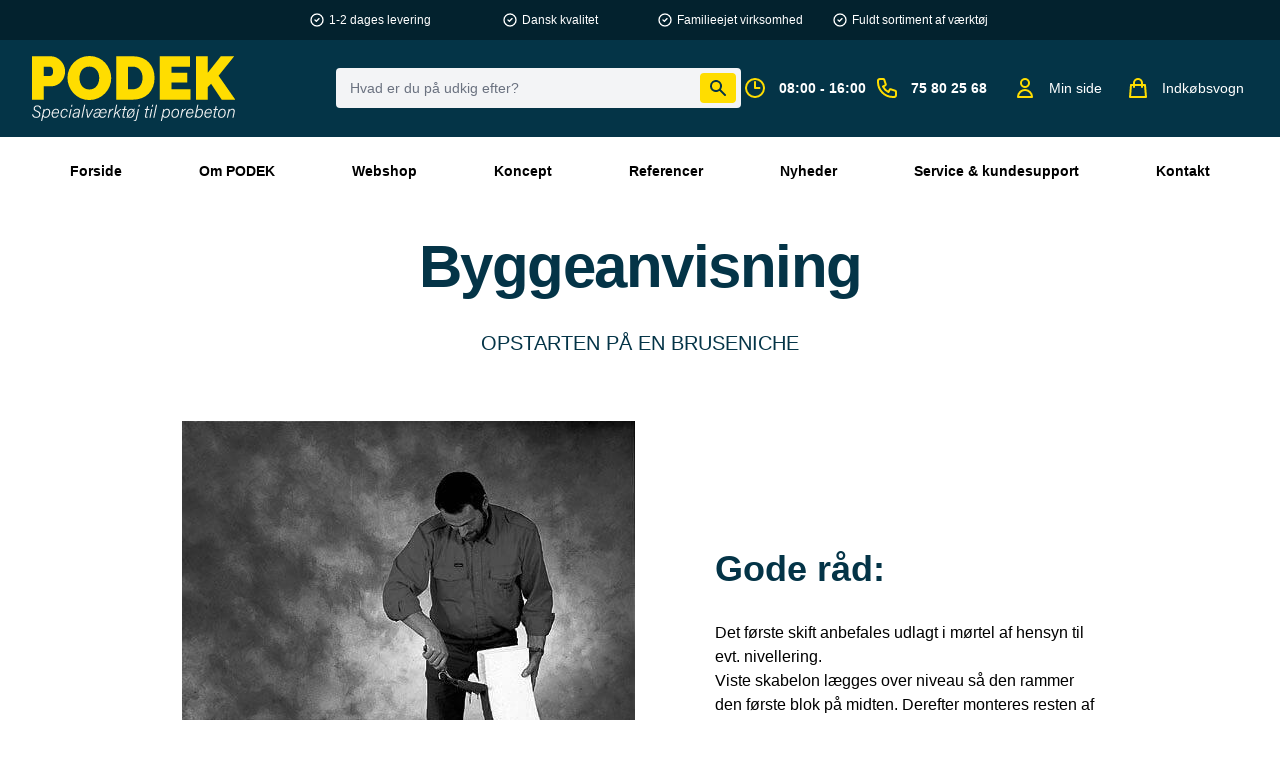

--- FILE ---
content_type: text/html; charset=UTF-8
request_url: https://po-dek.dk/page/byggeanvisning
body_size: 10572
content:
<!DOCTYPE html>
<html lang="da">
    <head>
        <meta charset="utf-8">
        <meta name="viewport" content="width=device-width, initial-scale=1">
        <meta name="csrf-token" content="MpqHMtG6SHIu6shLe0SEiFJtcHo8i9l7RmzdsBLi">

        <!-- Cookie bot -->
        <script id="Cookiebot" src="https://consent.cookiebot.com/uc.js" data-cbid="07c6b8e4-a342-40ce-889a-58d90c4658ec" data-blockingmode="auto" type="text/javascript"></script>
        <script id="CookieDeclaration" src="https://consent.cookiebot.com/93532d9e-e5c7-4a97-a60f-6fbf3481421f/cd.js" type="text/javascript" async></script>

                <!-- Google Tag Manager -->
        <script>(function(w,d,s,l,i){w[l]=w[l]||[];w[l].push({'gtm.start':
        new Date().getTime(),event:'gtm.js'});var f=d.getElementsByTagName(s)[0],
        j=d.createElement(s),dl=l!='dataLayer'?'&l='+l:'';j.async=true;j.src=
        'https://www.googletagmanager.com/gtm.js?id='+i+dl;f.parentNode.insertBefore(j,f);
        })(window,document,'script','dataLayer', 'GTM-TMPMPKZ');</script>
        <!-- End Google Tag Manager -->
                        <!-- Google tag (gtag.js) -->
                <script async src="https://www.googletagmanager.com/gtag/js?id=G-0VQH5TCXP7"></script>
                <script>
                  window.dataLayer = window.dataLayer || [];
                  function gtag(){dataLayer.push(arguments);}
                    gtag('js', new Date());
                    gtag('config', 'G-0VQH5TCXP7');
                </script>
                    
        
        <!-- Facebook OG -->
        
            <meta property="og:title" content="" />
            <meta property="og:type" content="product" />
            <meta name="image" property="og:image" content="" />
            <meta property="og:url" content="https://po-dek.dk/page/byggeanvisning" />
            <meta property="og:description" content="" />
        

        

        <!-- Start of Agency360 script -->
        <script src="https://app.agency360.io/JavascriptClick/Tracker?cid=1719779" defer></script>
        <!-- End of Agency360 script -->

        <script src="https://www.google.com/recaptcha/api.js" async defer></script>

        <!-- SEO -->
        <title>Byggeanvisning til bruseniche | PODEK - Specialværktøj til porebeton</title>
<meta name="description" content="Få gode tips og råd til opførelse af bruseniche i porebetonblokke. Læs vores guide her.">
<meta name="robots" content="1">
<meta property="og:title" content="Byggeanvisning til bruseniche | PODEK - Specialværktøj til porebeton" />
<meta property="og:description" content="Få gode tips og råd til opførelse af bruseniche i porebetonblokke. Læs vores guide her." />
<meta property="og:type" content="website" />
<meta property="og:url" content="https://po-dek.dk/page/byggeanvisning" />

<meta name="twitter:title" content="Byggeanvisning til bruseniche | PODEK - Specialværktøj til porebeton" />
<meta name="twitter:description" content="Få gode tips og råd til opførelse af bruseniche i porebetonblokke. Læs vores guide her." />
<script type="application/ld+json">{"@context":"https://schema.org","@type":"WebPage","name":"Byggeanvisning til bruseniche | PODEK - Specialværktøj til porebeton","description":"Få gode tips og råd til opførelse af bruseniche i porebetonblokke. Læs vores guide her."}</script>

        <!-- Fonts -->
        <link rel="stylesheet" href="https://fonts.googleapis.com/css2?family=Nunito:wght@400;600;700;900&display=swap">

        <!-- Styles -->
        <link rel="stylesheet" href="/css/app.css?id=27ed4ef03a40428813ab">

        <style >[wire\:loading], [wire\:loading\.delay], [wire\:loading\.inline-block], [wire\:loading\.inline], [wire\:loading\.block], [wire\:loading\.flex], [wire\:loading\.table], [wire\:loading\.grid], [wire\:loading\.inline-flex] {display: none;}[wire\:loading\.delay\.shortest], [wire\:loading\.delay\.shorter], [wire\:loading\.delay\.short], [wire\:loading\.delay\.long], [wire\:loading\.delay\.longer], [wire\:loading\.delay\.longest] {display:none;}[wire\:offline] {display: none;}[wire\:dirty]:not(textarea):not(input):not(select) {display: none;}input:-webkit-autofill, select:-webkit-autofill, textarea:-webkit-autofill {animation-duration: 50000s;animation-name: livewireautofill;}@keyframes livewireautofill { from {} }</style>

        
        <link rel="apple-touch-icon" sizes="57x57" href="/img/favicon/apple-icon-57x57.png">
        <link rel="apple-touch-icon" sizes="60x60" href="/img/favicon//apple-icon-60x60.png">
        <link rel="apple-touch-icon" sizes="72x72" href="/img/favicon//apple-icon-72x72.png">
        <link rel="apple-touch-icon" sizes="76x76" href="/img/favicon//apple-icon-76x76.png">
        <link rel="apple-touch-icon" sizes="114x114" href="/img/favicon//apple-icon-114x114.png">
        <link rel="apple-touch-icon" sizes="120x120" href="/img/favicon//apple-icon-120x120.png">
        <link rel="apple-touch-icon" sizes="144x144" href="/img/favicon//apple-icon-144x144.png">
        <link rel="apple-touch-icon" sizes="152x152" href="/img/favicon//apple-icon-152x152.png">
        <link rel="apple-touch-icon" sizes="180x180" href="/img/favicon//apple-icon-180x180.png">
        <link rel="icon" type="image/png" sizes="192x192"  href="/img/favicon//android-icon-192x192.png">
        <link rel="icon" type="image/png" sizes="32x32" href="/img/favicon//favicon-32x32.png">
        <link rel="icon" type="image/png" sizes="96x96" href="/img/favicon//favicon-96x96.png">
        <link rel="icon" type="image/png" sizes="16x16" href="/img/favicon//favicon-16x16.png">
        <link rel="manifest" href="/img/favicon//manifest.json">
        <meta name="msapplication-TileColor" content="#ffffff">
        <meta name="msapplication-TileImage" content="/img/favicon//ms-icon-144x144.png">
        <meta name="theme-color" content="#ffffff">

         
        <div id="fb-root"></div>
        <script async defer crossorigin="anonymous" src="https://connect.facebook.net/da_DK/sdk.js#xfbml=1&version=v12.0" nonce="dCivbYuO"></script>
    </head>

    <body class="font-body antialiased">

                <!-- Google Tag Manager (noscript) -->
        <noscript><iframe src="https://www.googletagmanager.com/ns.html?id=GTM-TMPMPKZ"
            height="0" width="0" style="display:none;visibility:hidden"></iframe></noscript>
            <!-- End Google Tag Manager (noscript) -->
        


        <div class="max-w-full flex flex-col m-auto shadow-xl min-h-screen w-full">
            <div class="sticky top-0 w-full z-50 bg-white">
                <div wire:id="EbWdfWXHXO5wcXgO08iP" wire:initial-data="{&quot;fingerprint&quot;:{&quot;id&quot;:&quot;EbWdfWXHXO5wcXgO08iP&quot;,&quot;name&quot;:&quot;shop.navigation-menu&quot;,&quot;locale&quot;:&quot;da&quot;,&quot;path&quot;:&quot;page\/byggeanvisning&quot;,&quot;method&quot;:&quot;GET&quot;,&quot;v&quot;:&quot;acj&quot;},&quot;effects&quot;:{&quot;listeners&quot;:[&quot;cartUpdated&quot;]},&quot;serverMemo&quot;:{&quot;children&quot;:{&quot;l1343598131-0&quot;:{&quot;id&quot;:&quot;TgoXUnnV7AVBGlCd6VFo&quot;,&quot;tag&quot;:&quot;div&quot;},&quot;l1343598131-1&quot;:{&quot;id&quot;:&quot;cDDAR5YJ1IGNfPN7DmaB&quot;,&quot;tag&quot;:&quot;div&quot;}},&quot;errors&quot;:[],&quot;htmlHash&quot;:&quot;77bcd5a1&quot;,&quot;data&quot;:{&quot;cartItemsCount&quot;:0,&quot;pages&quot;:[],&quot;categories&quot;:[]},&quot;dataMeta&quot;:{&quot;modelCollections&quot;:{&quot;pages&quot;:{&quot;class&quot;:&quot;App\\Models\\Page&quot;,&quot;id&quot;:[1,2,3,4,6,7,8,9],&quot;relations&quot;:[&quot;children&quot;],&quot;connection&quot;:&quot;mysql&quot;},&quot;categories&quot;:{&quot;class&quot;:null,&quot;id&quot;:[],&quot;relations&quot;:[],&quot;connection&quot;:null}}},&quot;checksum&quot;:&quot;e25608b14b5059be09b94f145da72e7e5e987fc2730b094ac2395eee786b5851&quot;}}" x-data="{ sidebarOpen: false }" @keydown.window.escape="sidebarOpen = false">
    <nav class="bg-primary" aria-label="Global">

        <div class="hidden sm:block ">
        <div class="hidden mx-auto px-2 sm:px-4 lg:px-8 bg-header-top py-1 sm:py-3 sm:flex justify-center items-center">
    <div class="grid grid-cols-4 gap-6 text-white max-w-screen-lg items-center">
        <div>
            <div class="flex justify-center items-center">
                <svg xmlns="http://www.w3.org/2000/svg" class="flex-shrink-0 h-4 w-4 mr-1" fill="none" viewBox="0 0 24 24"
                     stroke="currentColor">
                    <path stroke-linecap="round" stroke-linejoin="round" stroke-width="2"
                          d="M9 12l2 2 4-4m6 2a9 9 0 11-18 0 9 9 0 0118 0z"/>
                </svg>
                <span class="text-xs">
                    1-2 dages levering
                    <div class=""></div>
                </span>
            </div>
        </div>
        <div>
            <div class="flex justify-center items-center">
                <svg xmlns="http://www.w3.org/2000/svg" class="flex-shrink-0  h-4 w-4 mr-1" fill="none" viewBox="0 0 24 24"
                     stroke="currentColor">
                    <path stroke-linecap="round" stroke-linejoin="round" stroke-width="2"
                          d="M9 12l2 2 4-4m6 2a9 9 0 11-18 0 9 9 0 0118 0z"/>
                </svg>
                <span class="text-xs">
                    Dansk kvalitet
                </span>
            </div>
        </div>
        <div>
            <div class="flex justify-center items-center">
                <svg xmlns="http://www.w3.org/2000/svg" class="flex-shrink-0 h-4 w-4 mr-1" fill="none" viewBox="0 0 24 24"
                     stroke="currentColor">
                    <path stroke-linecap="round" stroke-linejoin="round" stroke-width="2"
                          d="M9 12l2 2 4-4m6 2a9 9 0 11-18 0 9 9 0 0118 0z"/>
                </svg>
                <span class="text-xs">
                    Familieejet virksomhed
                </span>
            </div>
        </div>
        <div>
            <div class="flex justify-center items-center">
                <svg xmlns="http://www.w3.org/2000/svg" class="flex-shrink-0 h-4 w-4 mr-1" fill="none" viewBox="0 0 24 24"
                     stroke="currentColor">
                    <path stroke-linecap="round" stroke-linejoin="round" stroke-width="2"
                          d="M9 12l2 2 4-4m6 2a9 9 0 11-18 0 9 9 0 0118 0z"/>
                </svg>
                <span class="text-xs">
                    Fuldt sortiment af værktøj
                </span>
            </div>
        </div>
    </div>
</div>


<div class="swiper mySwiper sm:hidden mx-auto px-2 bg-header-top py-4 flex justify-center items-center">
      <div class="swiper-wrapper">
        <div class="swiper-slide grid grid-cols-1 gap-6 text-white max-w-screen-lg items-center">
            <div class="flex justify-center items-center">
                <svg xmlns="http://www.w3.org/2000/svg" class="flex-shrink-0 h-4 w-4 mr-1" fill="none" viewBox="0 0 24 24" stroke="currentColor">
                    <path stroke-linecap="round" stroke-linejoin="round" stroke-width="2" d="M9 12l2 2 4-4m6 2a9 9 0 11-18 0 9 9 0 0118 0z"/>
                </svg>
                <span class="text-xs">
                    1-2 dages levering
                </span>
            </div>
        </div>
        <div class="swiper-slide grid grid-cols-1 gap-6 text-white max-w-screen-lg items-center">
            <div class="flex justify-center items-center">
                <svg xmlns="http://www.w3.org/2000/svg" class="flex-shrink-0 h-4 w-4 mr-1" fill="none" viewBox="0 0 24 24" stroke="currentColor">
                    <path stroke-linecap="round" stroke-linejoin="round" stroke-width="2" d="M9 12l2 2 4-4m6 2a9 9 0 11-18 0 9 9 0 0118 0z"/>
                </svg>
                <span class="text-xs">
                    Dansk kvalitet
                </span>
            </div>
        </div>
        <div class="swiper-slide grid grid-cols-1 gap-6 text-white max-w-screen-lg items-center">
            <div class="flex justify-center items-center">
                <svg xmlns="http://www.w3.org/2000/svg" class="flex-shrink-0 h-4 w-4 mr-1" fill="none" viewBox="0 0 24 24" stroke="currentColor">
                    <path stroke-linecap="round" stroke-linejoin="round" stroke-width="2" d="M9 12l2 2 4-4m6 2a9 9 0 11-18 0 9 9 0 0118 0z"/>
                </svg>
                <span class="text-xs">
                    Familieejet virksomhed
                </span>
            </div>
        </div>
        <div class="swiper-slide grid grid-cols-1 gap-6 text-white max-w-screen-lg items-center">
            <div class="flex justify-center items-center">
                <svg xmlns="http://www.w3.org/2000/svg" class="flex-shrink-0 h-4 w-4 mr-1" fill="none" viewBox="0 0 24 24" stroke="currentColor">
                    <path stroke-linecap="round" stroke-linejoin="round" stroke-width="2" d="M9 12l2 2 4-4m6 2a9 9 0 11-18 0 9 9 0 0118 0z"/>
                </svg>
                <span class="text-xs">
                    Fuldt sortiment af værktøj
                </span>
            </div>
        </div>
      </div>
</div>

<script src="https://unpkg.com/swiper/swiper-bundle.min.js"></script>

<script>
    var swiper = new Swiper(".mySwiper", {
        spaceBetween: 30,
        centeredSlides: true,
        autoplay: {
          delay: 2500,
          disableOnInteraction: false,
        },
    });
</script>
        </div>


        
        <div class="mx-auto px-2 sm:px-4 lg:px-8">
            <div class="grid grid-cols-12 gap-0 flex justify-center items-center">
                <div class="col-start-1 col-end-3">
                    <a href="/">
                        <img class="h-18 py-4" src="https://po-dek.dk/img/logo/logo.svg">
                    </a>
                </div>
                <div
                    class="md:col-start-4 md:col-end-8 md:col-span-4 hidden md:block">
                    <div wire:id="TgoXUnnV7AVBGlCd6VFo" wire:initial-data="{&quot;fingerprint&quot;:{&quot;id&quot;:&quot;TgoXUnnV7AVBGlCd6VFo&quot;,&quot;name&quot;:&quot;shop.searchbar&quot;,&quot;locale&quot;:&quot;da&quot;,&quot;path&quot;:&quot;page\/byggeanvisning&quot;,&quot;method&quot;:&quot;GET&quot;,&quot;v&quot;:&quot;acj&quot;},&quot;effects&quot;:{&quot;listeners&quot;:[]},&quot;serverMemo&quot;:{&quot;children&quot;:[],&quot;errors&quot;:[],&quot;htmlHash&quot;:&quot;2f916e98&quot;,&quot;data&quot;:{&quot;search&quot;:&quot;&quot;,&quot;showSearchResult&quot;:false,&quot;charsToShow&quot;:2},&quot;dataMeta&quot;:[],&quot;checksum&quot;:&quot;33fa4f75fd15669a0954cfec84f06aced0be091ce0fdac5242b2608b6b52ab8f&quot;}}"
    wire:ignore
    x-data="{
        show: window.Livewire.find('TgoXUnnV7AVBGlCd6VFo').entangle('showSearchResult'),
        search: window.Livewire.find('TgoXUnnV7AVBGlCd6VFo').entangle('search'),
        charsToShow: window.Livewire.find('TgoXUnnV7AVBGlCd6VFo').entangle('charsToShow'),
        results: {products: [], categories: []}
    }"
    x-on:search-results.window="console.log($event.detail); results = $event.detail; show = true"
>
    <div
        x-transition:enter="transition ease-out duration-200"
        x-transition:enter-start="opacity-0 transform"
        x-transition:enter-end="opacity-100 transform"
        x-transition:leave="transition ease-in duration-150"
        x-transition:leave-start="opacity-100 transform"
        x-transition:leave-end="opacity-0 transform"
        class="fixed z-20 top-0 left-0 right-0 bottom-0"
        x-show="show"
        style="display: none;">
        <div class="absolute bg-black w-full h-full opacity-50"></div>
    </div>
    <div class="relative z-30 w-full flex inline-block">
        <div class="relative w-full flex flex-1 justify-center items-center">
            <div class="relative w-full"
                 @click="search.length >= charsToShow ? show = true : null;">
                <div class="relative inline-block w-full h-full md:ml-0">
                    <label for="search_field" class="sr-only">Søg..</label>
                    <div class="relative w-full text-gray-400 focus-within:text-gray-600 ">
                        <div class="flex rounded bg-gray-100 block w-full h-full p-px">
                            <input wire:model.debounce.300ms="search" class="w-full bg-gray-100 border-transparent focus:outline-none focus:ring-0 focus:border-transparent sm:text-sm placeholder-gray-500"
                                   placeholder="Hvad er du på udkig efter?" type="search">

                            <div class="flex items-center pointer-events-none bg-secondary text-primary px-2 m-1 rounded"
                                 aria-hidden="true">
                                <svg class="h-5 w-5 color-primary" x-description="Heroicon name: solid/search"
                                     xmlns="http://www.w3.org/2000/svg" viewBox="0 0 20 20" fill="currentColor"
                                     aria-hidden="true">
                                    <path fill-rule="evenodd"
                                          d="M8 4a4 4 0 100 8 4 4 0 000-8zM2 8a6 6 0 1110.89 3.476l4.817 4.817a1 1 0 01-1.414 1.414l-4.816-4.816A6 6 0 012 8z"
                                          clip-rule="evenodd"></path>
                                </svg>
                            </div>
                        </div>
                    </div>
                </div>
            </div>
        </div>
        <div x-show="show"
             @click.away="show = false"
             x-transition:enter="transition ease-out duration-200"
             x-transition:enter-start="opacity-0 -translate-y-1"
             x-transition:enter-end="opacity-100 translate-y-0"
             x-transition:leave="transition ease-in duration-150"
             x-transition:leave-start="opacity-100 translate-y-0"
             x-transition:leave-end="opacity-0 -translate-y-1"
             style="display: none"
             class="rounded bg-white absolute z-10 inset-x-0 transform shadow-lg mt-10">
            <div class="relative mx-auto">

                <div class="grid grid-cols-2 gap-2">
                    <div class="col-span-2 md:col-span-1 p-4">

                        <h3 class="font-bold text-lg">Produkter</h3>
                        <ul class="divide-y divide-gray-200">
                            <template x-for="(result, productIndex) in results.products" :key="productIndex">
                                <template x-if="result.searchable.active">
                                    <li>
                                        <a class="p-1 flex items-center hover:bg-gray-50" :href="result.url">
                                            <img x-show="result.searchable.image" class="h-8 w-8 rounded-md"
                                            :src="result.searchable.image"
                                            alt="">
                                            <div class="ml-3">
                                                <p class="text-sm font-medium text-gray-900" x-text="result.title"></p>
                                                <p class="text-xs text-gray-500" x-text="result.searchable.sku"></p>
                                                <p class="text-sm font-bold text-green-600"
                                                 x-text="result.searchable.display_price"></p>
                                            </div>
                                        </a>
                                    </li>
                                </template>
                                <li class="p-4 ring-1 text-red-500 text-xl" x-if="result.title">
                                Ingen resultater fundet
                                </li>
                            </template>
                            <li class="p-4" x-show="!results.products || !results.products.length"
                                style="display: none;">
                                Ingen resultater fundet
                            </li>
                        </ul>
                    </div>
                    <div class="col-span-2 md:col-span-1 p-4">
                        <h3 class="font-bold text-lg">Kategorier</h3>

                        <ul class="divide-y divide-gray-200">
                            <template x-for="(result, categoryIndex) in results.categories" :key="categoryIndex">

                                <li>
                                    <a class="p-4 flex items-center hover:bg-gray-50" :href="result.url">

                                        <div class="ml-3">
                                            <p class="text-sm font-medium text-gray-900" x-text="result.title"></p>
                                            <p class="text-sm text-gray-500" x-text="result.searchable.sku"></p>
                                            <p class="text-sm font-bold text-green-600"
                                               x-text="result.searchable.display_price"></p>
                                        </div>
                                    </a>
                                </li>
                            </template>
                            <li class="p-4" x-show="!results.categories || !results.categories.length"
                                style="display: none;">
                                Ingen resultater fundet
                            </li>
                        </ul>
                    </div>
                </div>
            </div>
        </div>
    </div>
</div>

<!-- Livewire Component wire-end:TgoXUnnV7AVBGlCd6VFo -->                </div>
                <div class="md:col-start-8 md:col-end-13 col-start-5 col-end-13 md:col-span-4 text-white">
                    <div class="flex">
                        <div class="flex-1 m-auto hidden lg:block">
                            <div class="grid grid-rows-2 grid-flow-col gap-x-2 justify-center items-center">
                                <div class="row-span-3 pr-1">
                                    <svg xmlns="http://www.w3.org/2000/svg" fill="none" viewBox="0 0 24 24" stroke="currentColor" class="w-6 h-6 text-secondary">
                                        <path stroke-linecap="round" stroke-linejoin="round" stroke-width="2" d="M12 6v6h4.5m4.5 0a9 9 0 11-18 0 9 9 0 0118 0z" />
                                    </svg>
                                </div>
                                <div class="col-span-2 row-span-2 text-sm m-auto leading-6 mt-2 lg:mt-0"><strong>08:00 - 16:00</strong></div>
                            </div>
                        </div>
                        <div class="flex-1 m-auto hidden lg:block">
                            <div class="grid grid-rows-2 grid-flow-col gap-x-2 justify-center items-center">
                                <div class="row-span-3 pr-1">
                                    <svg xmlns="http://www.w3.org/2000/svg" class="h-6 w-6 text-secondary" fill="none"
                                         viewBox="0 0 24 24" stroke="currentColor">
                                        <path stroke-linecap="round" stroke-linejoin="round" stroke-width="2"
                                              d="M3 5a2 2 0 012-2h3.28a1 1 0 01.948.684l1.498 4.493a1 1 0 01-.502 1.21l-2.257 1.13a11.042 11.042 0 005.516 5.516l1.13-2.257a1 1 0 011.21-.502l4.493 1.498a1 1 0 01.684.949V19a2 2 0 01-2 2h-1C9.716 21 3 14.284 3 6V5z"/>
                                    </svg>
                                </div>
                                <div class="col-span-2 row-span-2 text-sm m-auto leading-6 mt-2 lg:mt-0"><strong>75 80 25 68</strong></div>
                            </div>
                        </div>
                        <div class="flex-1 m-auto hidden lg:block">
                            <a href="https://po-dek.dk/my-account" class="grid grid-rows-2 grid-flow-col gap-x-2 justify-center items-center">
                                <div class="row-span-3 pr-1">
                                    <svg xmlns="http://www.w3.org/2000/svg" class="h-6 w-6 text-secondary"
                                             fill="none" viewBox="0 0 24 24" stroke="currentColor">
                                            <path stroke-linecap="round" stroke-linejoin="round" stroke-width="2"
                                                  d="M16 7a4 4 0 11-8 0 4 4 0 018 0zM12 14a7 7 0 00-7 7h14a7 7 0 00-7-7z"/>
                                        </svg>
                                </div>
                                <div class="col-span-2 row-span-2 text-sm m-auto leading-6 mt-2 lg:mt-0">Min side</div>
                            </a>
                        </div>
                        <div class="flex-1 m-auto">
                            <div class="flex-1">
                                <a href="https://po-dek.dk/cart">
                                    <div class="grid grid-rows-2 grid-flow-col gap-x-2 justify-center items-center">
                                        <div class="row-span-3 pr-1 relative">

                                            
                                            <div
                                                class="m-auto leading-5 sm:block lg:hidden text-xs md:text-sm m-0">
                                                                                            </div>

                                            <svg xmlns="http://www.w3.org/2000/svg" class="h-6 w-6 text-secondary"
                                                 fill="none" viewBox="0 0 24 24" stroke="currentColor">
                                                <path stroke-linecap="round" stroke-linejoin="round" stroke-width="2"
                                                      d="M16 11V7a4 4 0 00-8 0v4M5 9h14l1 12H4L5 9z"/>
                                            </svg>
                                        </div>
                                        <div class="col-span-2 row-span-2 text-sm m-auto leading-6 lg:block hidden mt-2 lg:mt-0">
                                            Indkøbsvogn

                                                                                    </div>
                                    </div>
                                </a>
                            </div>
                        </div>
                        <div class="flex-1 items-center lg:hidden md:hidden m-auto text-center">
                            <!-- mobile menu button -->
                            <button type="button"
                                    @click="sidebarOpen = !sidebarOpen"
                                    class="inline-flex items-center justify-center p-2 rounded-md text-secondary hover:text-white hover:bg-green-400 focus:outline-none focus:ring-2 focus:ring-inset focus:ring-white"
                                    aria-controls="mobile-menu" aria-expanded="false">

                                <div class="flex lg:flex-row flex-col">
                                    <div class="row-span-3 m-auto">
                                        <svg x-show="!sidebarOpen" class="block h-6 w-6"
                                             xmlns="http://www.w3.org/2000/svg" fill="none"
                                             viewBox="0 0 24 24"
                                             stroke="currentColor" aria-hidden="true">
                                            <path stroke-linecap="round" stroke-linejoin="round" stroke-width="2"
                                                  d="M4 6h16M4 12h16M4 18h16"/>
                                        </svg>

                                        <svg x-show="sidebarOpen" class="block h-6 w-6"
                                             xmlns="http://www.w3.org/2000/svg" fill="none"
                                             viewBox="0 0 24 24"
                                             stroke="currentColor" aria-hidden="true">
                                            <path stroke-linecap="round" stroke-linejoin="round" stroke-width="2"
                                                  d="M6 18L18 6M6 6l12 12"/>
                                        </svg>
                                    </div>
                                    <span class="text-white text-xs leading-6 mt-2">Menu</span>
                                </div>
                            </button>
                        </div>
                    </div>
                </div>
            </div>
        </div>

        <!-- mobile menu, show/hide based on menu state. -->
        <div x-show="sidebarOpen" class="lg:hidden flex flex-row-reverse" id="mobile-menu" style="display: none;">
            <div class="absolute z-20 space-y-1 border-t w-10/12 h-screen top-0 bg-white">
                <button type="button"
                                @click="sidebarOpen = !sidebarOpen"
                                class="items-center justify-center p-2 rounded-md text-black hover:text-white hover:bg-green-400 focus:outline-none focus:ring-2 focus:ring-inset focus:ring-white"
                                aria-controls="mobile-menu" aria-expanded="false">

                            <div class="">
                                <div class=" m-auto">
                                    <svg x-show="sidebarOpen" class="block h-7 w-7"
                                            xmlns="http://www.w3.org/2000/svg" fill="none"
                                            viewBox="0 0 24 24"
                                            stroke="currentColor" aria-hidden="true">
                                        <path stroke-linecap="round" stroke-linejoin="round" stroke-width="2"
                                                d="M6 18L18 6M6 6l12 12"/>
                                    </svg>
                                </div>
                            </div>
                        </button>
                <div
                    class="w-11/12 mx-auto py-4 -mt-4">
                    <div wire:id="cDDAR5YJ1IGNfPN7DmaB" wire:initial-data="{&quot;fingerprint&quot;:{&quot;id&quot;:&quot;cDDAR5YJ1IGNfPN7DmaB&quot;,&quot;name&quot;:&quot;shop.searchbar&quot;,&quot;locale&quot;:&quot;da&quot;,&quot;path&quot;:&quot;page\/byggeanvisning&quot;,&quot;method&quot;:&quot;GET&quot;,&quot;v&quot;:&quot;acj&quot;},&quot;effects&quot;:{&quot;listeners&quot;:[]},&quot;serverMemo&quot;:{&quot;children&quot;:[],&quot;errors&quot;:[],&quot;htmlHash&quot;:&quot;330afde1&quot;,&quot;data&quot;:{&quot;search&quot;:&quot;&quot;,&quot;showSearchResult&quot;:false,&quot;charsToShow&quot;:2},&quot;dataMeta&quot;:[],&quot;checksum&quot;:&quot;3934ab926ad0e771a9001e608c7ac81ecf210bd59cc2a85d873d49b0570188f0&quot;}}"
    wire:ignore
    x-data="{
        show: window.Livewire.find('cDDAR5YJ1IGNfPN7DmaB').entangle('showSearchResult'),
        search: window.Livewire.find('cDDAR5YJ1IGNfPN7DmaB').entangle('search'),
        charsToShow: window.Livewire.find('cDDAR5YJ1IGNfPN7DmaB').entangle('charsToShow'),
        results: {products: [], categories: []}
    }"
    x-on:search-results.window="console.log($event.detail); results = $event.detail; show = true"
>
    <div
        x-transition:enter="transition ease-out duration-200"
        x-transition:enter-start="opacity-0 transform"
        x-transition:enter-end="opacity-100 transform"
        x-transition:leave="transition ease-in duration-150"
        x-transition:leave-start="opacity-100 transform"
        x-transition:leave-end="opacity-0 transform"
        class="fixed z-20 top-0 left-0 right-0 bottom-0"
        x-show="show"
        style="display: none;">
        <div class="absolute bg-black w-full h-full opacity-50"></div>
    </div>
    <div class="relative z-30 w-full flex inline-block">
        <div class="relative w-full flex flex-1 justify-center items-center">
            <div class="relative w-full"
                 @click="search.length >= charsToShow ? show = true : null;">
                <div class="relative inline-block w-full h-full md:ml-0">
                    <label for="search_field" class="sr-only">Søg..</label>
                    <div class="relative w-full text-gray-400 focus-within:text-gray-600 ">
                        <div class="flex rounded bg-gray-100 block w-full h-full p-px">
                            <input wire:model.debounce.300ms="search" class="w-full bg-gray-100 border-transparent focus:outline-none focus:ring-0 focus:border-transparent sm:text-sm placeholder-gray-500"
                                   placeholder="Hvad er du på udkig efter?" type="search">

                            <div class="flex items-center pointer-events-none bg-secondary text-primary px-2 m-1 rounded"
                                 aria-hidden="true">
                                <svg class="h-5 w-5 color-primary" x-description="Heroicon name: solid/search"
                                     xmlns="http://www.w3.org/2000/svg" viewBox="0 0 20 20" fill="currentColor"
                                     aria-hidden="true">
                                    <path fill-rule="evenodd"
                                          d="M8 4a4 4 0 100 8 4 4 0 000-8zM2 8a6 6 0 1110.89 3.476l4.817 4.817a1 1 0 01-1.414 1.414l-4.816-4.816A6 6 0 012 8z"
                                          clip-rule="evenodd"></path>
                                </svg>
                            </div>
                        </div>
                    </div>
                </div>
            </div>
        </div>
        <div x-show="show"
             @click.away="show = false"
             x-transition:enter="transition ease-out duration-200"
             x-transition:enter-start="opacity-0 -translate-y-1"
             x-transition:enter-end="opacity-100 translate-y-0"
             x-transition:leave="transition ease-in duration-150"
             x-transition:leave-start="opacity-100 translate-y-0"
             x-transition:leave-end="opacity-0 -translate-y-1"
             style="display: none"
             class="rounded bg-white absolute z-10 inset-x-0 transform shadow-lg mt-10">
            <div class="relative mx-auto">

                <div class="grid grid-cols-2 gap-2">
                    <div class="col-span-2 md:col-span-1 p-4">

                        <h3 class="font-bold text-lg">Produkter</h3>
                        <ul class="divide-y divide-gray-200">
                            <template x-for="(result, productIndex) in results.products" :key="productIndex">
                                <template x-if="result.searchable.active">
                                    <li>
                                        <a class="p-1 flex items-center hover:bg-gray-50" :href="result.url">
                                            <img x-show="result.searchable.image" class="h-8 w-8 rounded-md"
                                            :src="result.searchable.image"
                                            alt="">
                                            <div class="ml-3">
                                                <p class="text-sm font-medium text-gray-900" x-text="result.title"></p>
                                                <p class="text-xs text-gray-500" x-text="result.searchable.sku"></p>
                                                <p class="text-sm font-bold text-green-600"
                                                 x-text="result.searchable.display_price"></p>
                                            </div>
                                        </a>
                                    </li>
                                </template>
                                <li class="p-4 ring-1 text-red-500 text-xl" x-if="result.title">
                                Ingen resultater fundet
                                </li>
                            </template>
                            <li class="p-4" x-show="!results.products || !results.products.length"
                                style="display: none;">
                                Ingen resultater fundet
                            </li>
                        </ul>
                    </div>
                    <div class="col-span-2 md:col-span-1 p-4">
                        <h3 class="font-bold text-lg">Kategorier</h3>

                        <ul class="divide-y divide-gray-200">
                            <template x-for="(result, categoryIndex) in results.categories" :key="categoryIndex">

                                <li>
                                    <a class="p-4 flex items-center hover:bg-gray-50" :href="result.url">

                                        <div class="ml-3">
                                            <p class="text-sm font-medium text-gray-900" x-text="result.title"></p>
                                            <p class="text-sm text-gray-500" x-text="result.searchable.sku"></p>
                                            <p class="text-sm font-bold text-green-600"
                                               x-text="result.searchable.display_price"></p>
                                        </div>
                                    </a>
                                </li>
                            </template>
                            <li class="p-4" x-show="!results.categories || !results.categories.length"
                                style="display: none;">
                                Ingen resultater fundet
                            </li>
                        </ul>
                    </div>
                </div>
            </div>
        </div>
    </div>
</div>

<!-- Livewire Component wire-end:cDDAR5YJ1IGNfPN7DmaB -->                </div>
                <div class="h-auto">
                                            
                        <a href="/"
                           class="uppercase block rounded-md py-2 px-6 text-base font-medium text-black hover:text-black hover:bg-green-400">
                                                           Forside
                                                    </a>
                                            
                        <a href="https://po-dek.dk/page/om-podek"
                           class="uppercase block rounded-md py-2 px-6 text-base font-medium text-black hover:text-black hover:bg-green-400">
                                                           Om PODEK
                                                    </a>
                                            
                        <a href="https://po-dek.dk/category"
                           class="uppercase block rounded-md py-2 px-6 text-base font-medium text-black hover:text-black hover:bg-green-400">
                                                           Webshop
                                                    </a>
                                            
                        <a href="https://po-dek.dk/page/koncept"
                           class="uppercase block rounded-md py-2 px-6 text-base font-medium text-black hover:text-black hover:bg-green-400">
                                                           Koncept
                                                    </a>
                                            
                        <a href="https://po-dek.dk/page/referencer"
                           class="uppercase block rounded-md py-2 px-6 text-base font-medium text-black hover:text-black hover:bg-green-400">
                                                           Referencer
                                                    </a>
                                            
                        <a href="https://po-dek.dk/page/nyheder"
                           class="uppercase block rounded-md py-2 px-6 text-base font-medium text-black hover:text-black hover:bg-green-400">
                                                           Nyheder
                                                    </a>
                                            
                        <a href="https://po-dek.dk/page/kundesupport"
                           class="uppercase block rounded-md py-2 px-6 text-base font-medium text-black hover:text-black hover:bg-green-400">
                                                           Service &amp; kundesupport
                                                    </a>
                                            
                        <a href="https://po-dek.dk/page/kontakt"
                           class="uppercase block rounded-md py-2 px-6 text-base font-medium text-black hover:text-black hover:bg-green-400">
                                                           kontakt
                                                    </a>
                                    </div>
                <div class="pt-4 pb-3 border-t bg-primary w-11/12 mx-auto rounded">
                    <div class="flex items-center px-4 ">
                        <a href="https://po-dek.dk/my-account/login"
                           class="flex-1 w-full rounded-md py-2 text-white hover:text-white hover:bg-green-400">
                            <svg xmlns="http://www.w3.org/2000/svg" class="h-6 w-6 mx-auto text-secondary"
                                fill="none" viewBox="0 0 24 24" stroke="currentColor">
                                <path stroke-linecap="round" stroke-linejoin="round" stroke-width="2"
                                        d="M16 7a4 4 0 11-8 0 4 4 0 018 0zM12 14a7 7 0 00-7 7h14a7 7 0 00-7-7z"/>
                            </svg>
                            <div class="text-center text-xs">Login</div>
                        </a>

                        <a href="https://po-dek.dk/cart"
                            class="flex-1 w-full rounded-md py-2 text-white hover:text-white hover:bg-green-400">
                            <svg xmlns="http://www.w3.org/2000/svg" class="h-6 w-6 mx-auto text-secondary" fill="none"
                                    viewBox="0 0 24 24" stroke="currentColor">
                                <path stroke-linecap="round" stroke-linejoin="round" stroke-width="2"
                                        d="M3 5a2 2 0 012-2h3.28a1 1 0 01.948.684l1.498 4.493a1 1 0 01-.502 1.21l-2.257 1.13a11.042 11.042 0 005.516 5.516l1.13-2.257a1 1 0 011.21-.502l4.493 1.498a1 1 0 01.684.949V19a2 2 0 01-2 2h-1C9.716 21 3 14.284 3 6V5z"/>
                            </svg>
                            <div class="text-xs text-center"><strong>75 80 25 68</strong></div>
                            <div class="text-xxs text-center">08:00 - 16:00</div>
                        </a>


                        <a href="https://po-dek.dk/cart"
                           class="flex-1 w-full rounded-md py-2 text-base text-white hover:text-white hover:bg-green-400">
                            <svg xmlns="http://www.w3.org/2000/svg" class="h-6 w-6 mx-auto text-secondary"
                                    fill="none" viewBox="0 0 24 24" stroke="currentColor">
                                <path stroke-linecap="round" stroke-linejoin="round" stroke-width="2"
                                        d="M16 11V7a4 4 0 00-8 0v4M5 9h14l1 12H4L5 9z"/>
                            </svg>
                            <div class="text-center text-xs">Kurv</div>
                                                    </a>
                    </div>
                </div>
            </div>
        </div>
    </nav>

    <!-- desktop menu -->
    <nav class="hidden lg:flex md:flex bg-white">
        <div class="py-4 justify-between w-full mx-auto px-4 space-x-4 sm:px-6 lg:px-8 overflow-hidden">
            <div class="flex">

                
                                    
                    <a href="/"
                       class="capitalize-first rounded-md py-2 px-3 text-sm font-bold hover:bg-primary hover:text-white flex-grow align-center text-center">
                                                    Forside
                                            </a>
                                    
                    <a href="https://po-dek.dk/page/om-podek"
                       class="capitalize-first rounded-md py-2 px-3 text-sm font-bold hover:bg-primary hover:text-white flex-grow align-center text-center">
                                                    Om PODEK
                                            </a>
                                    
                    <a href="https://po-dek.dk/category"
                       class="capitalize-first rounded-md py-2 px-3 text-sm font-bold hover:bg-primary hover:text-white flex-grow align-center text-center">
                                                    Webshop
                                            </a>
                                    
                    <a href="https://po-dek.dk/page/koncept"
                       class="capitalize-first rounded-md py-2 px-3 text-sm font-bold hover:bg-primary hover:text-white flex-grow align-center text-center">
                                                    Koncept
                                            </a>
                                    
                    <a href="https://po-dek.dk/page/referencer"
                       class="capitalize-first rounded-md py-2 px-3 text-sm font-bold hover:bg-primary hover:text-white flex-grow align-center text-center">
                                                    Referencer
                                            </a>
                                    
                    <a href="https://po-dek.dk/page/nyheder"
                       class="capitalize-first rounded-md py-2 px-3 text-sm font-bold hover:bg-primary hover:text-white flex-grow align-center text-center">
                                                    Nyheder
                                            </a>
                                    
                    <a href="https://po-dek.dk/page/kundesupport"
                       class="capitalize-first rounded-md py-2 px-3 text-sm font-bold hover:bg-primary hover:text-white flex-grow align-center text-center">
                                                    Service &amp; kundesupport
                                            </a>
                                    
                    <a href="https://po-dek.dk/page/kontakt"
                       class="capitalize-first rounded-md py-2 px-3 text-sm font-bold hover:bg-primary hover:text-white flex-grow align-center text-center">
                                                    kontakt
                                            </a>
                
                
                
            </div>
        </div>
    </nav>
</div>

<!-- Livewire Component wire-end:EbWdfWXHXO5wcXgO08iP -->            </div>

            <div wire:ignore
     x-data='{
            messages: [  ],
            message: "",
            remove(messageId){
                this.messages.splice(this.messages.indexOf(messageId), 1)
            },
            scheduleRemove(messageId){
                setTimeout(() => { this.remove(messageId) }, 5000)
            }
        }'
     x-init="messages.forEach(message => { scheduleRemove(message.id)})"
     x-on:notify.window="
        message = $event.detail;
        messages.unshift(message);
        scheduleRemove(message.id)"
     class="z-50 fixed inset-0 flex px-4 py-6 pointer-events-none sm:p-6 items-start justify-end"
>
    <div class="max-w-sm w-full space-y-2">
        <template x-for="(message, messageIndex) in messages" :key="messageIndex">
            <div
                x-transition:enter="transform ease-out duration-300 transition"
                x-transition:enter-start="translate-y-2 opacity-0 sm:translate-y-0 sm:translate-x-2"
                x-transition:enter-end="translate-y-0 opacity-100 sm:translate-x-0"
                x-transition:leave="transition ease-in duration-100"
                x-transition:leave-start="opacity-100"
                x-transition:leave-end="opacity-0"
                :class="{'bg-green-50' : (message.type === 'success'), 'bg-yellow-50' : (message.type === 'warning'), 'bg-red-50' : (message.type === 'danger'), }"
                class="shadow-lg rounded-lg pointer-events-auto ring-1 ring-black ring-opacity-5 overflow-hidden">
                <div class="p-4">
                    <div class="flex items-start">
                        <div class="flex-shrink-0">
                            <svg class="h-6 w-6 text-green-400"
                                 x-show="message.type === 'success'"
                                 style="display: none"
                                 xmlns="http://www.w3.org/2000/svg" fill="none" viewBox="0 0 24 24"
                                 stroke="currentColor"
                                 aria-hidden="true">
                                <path stroke-linecap="round" stroke-linejoin="round" stroke-width="2"
                                      d="M9 12l2 2 4-4m6 2a9 9 0 11-18 0 9 9 0 0118 0z"></path>
                            </svg>

                            <svg class="h-6 w-6 text-yellow-400"
                                 x-show="message.type === 'warning'"
                                 style="display: none"
                                 xmlns="http://www.w3.org/2000/svg" fill="none" viewBox="0 0 24 24"
                                 stroke="currentColor"
                                 aria-hidden="true">
                                <path stroke-linecap="round" stroke-linejoin="round" stroke-width="2"
                                      d="M12 9v2m0 4h.01m-6.938 4h13.856c1.54 0 2.502-1.667 1.732-3L13.732 4c-.77-1.333-2.694-1.333-3.464 0L3.34 16c-.77 1.333.192 3 1.732 3z"/>
                            </svg>

                            <svg class="h-6 w-6 text-red-400"
                                 x-show="message.type === 'danger'"
                                 style="display: none"
                                 xmlns="http://www.w3.org/2000/svg" fill="none" viewBox="0 0 24 24"
                                 stroke="currentColor"
                                 aria-hidden="true">
                                <path stroke-linecap="round" stroke-linejoin="round" stroke-width="2"
                                      d="M10 14l2-2m0 0l2-2m-2 2l-2-2m2 2l2 2m7-2a9 9 0 11-18 0 9 9 0 0118 0z"/>
                            </svg>

                        </div>
                        <div
                            :class="{'text-green-800' : (message.type === 'success'), 'text-yellow-800' : (message.type === 'warning'), 'text-red-800' : (message.type === 'danger'), }"
                            class="ml-3 w-0 flex-1 pt-0.5">
                            <h3
                               x-text="message.title"
                               class="text-sm font-medium "></h3>
                            <p
                               x-text="message.text"
                               class="mt-1 text-sm"></p>
                        </div>
                        <div class="ml-4 flex-shrink-0 flex">
                            <button @click="remove(message)"
                                    :class="{'text-green-400 hover:text-green-500 focus:ring-green-500' : (message.type === 'success'), 'text-yellow-400 hover:text-yellow-500 focus:ring-yellow-500' : (message.type === 'warning'), 'text-red-400 hover:text-red-500 focus:ring-red-500' : (message.type === 'danger'), }"
                                    class="rounded-md inline-flex focus:outline-none focus:ring-2 focus:ring-offset-2">
                                <span class="sr-only">Close</span>
                                <svg class="h-5 w-5" x-description="Heroicon name: solid/x"
                                     xmlns="http://www.w3.org/2000/svg" viewBox="0 0 20 20" fill="currentColor"
                                     aria-hidden="true">
                                    <path fill-rule="evenodd"
                                          d="M4.293 4.293a1 1 0 011.414 0L10 8.586l4.293-4.293a1 1 0 111.414 1.414L11.414 10l4.293 4.293a1 1 0 01-1.414 1.414L10 11.414l-4.293 4.293a1 1 0 01-1.414-1.414L8.586 10 4.293 5.707a1 1 0 010-1.414z"
                                          clip-rule="evenodd"></path>
                                </svg>
                            </button>
                        </div>
                    </div>
                </div>
            </div>
        </template>
    </div>
</div>

                <main class="h-full">
                    <div wire:id="rBUniVdOeMAbkj8TGYQU" wire:initial-data="{&quot;fingerprint&quot;:{&quot;id&quot;:&quot;rBUniVdOeMAbkj8TGYQU&quot;,&quot;name&quot;:&quot;shop.static-page&quot;,&quot;locale&quot;:&quot;da&quot;,&quot;path&quot;:&quot;page\/byggeanvisning&quot;,&quot;method&quot;:&quot;GET&quot;,&quot;v&quot;:&quot;acj&quot;},&quot;effects&quot;:{&quot;listeners&quot;:[],&quot;path&quot;:&quot;https:\/\/po-dek.dk\/page\/byggeanvisning&quot;},&quot;serverMemo&quot;:{&quot;children&quot;:[],&quot;errors&quot;:[],&quot;htmlHash&quot;:&quot;cd76c280&quot;,&quot;data&quot;:{&quot;page&quot;:[],&quot;block1&quot;:[],&quot;block2&quot;:[]},&quot;dataMeta&quot;:{&quot;models&quot;:{&quot;page&quot;:{&quot;class&quot;:&quot;App\\Models\\Page&quot;,&quot;id&quot;:15,&quot;relations&quot;:[&quot;seo&quot;,&quot;media&quot;],&quot;connection&quot;:&quot;mysql&quot;}}},&quot;checksum&quot;:&quot;b78516c4c3bed6b820992a0653e58540c2fffe3723c02b9e19e87b1899b8f375&quot;}}">
                                        <div class="bg-white text-center py-20 md:p-8 m-auto w-3/4">
                    <h1 class="text-center text-3xl sm:text-4xl font-extrabold tracking-tight sm:text-4xl lg:text-6xl text-primary">
                        Byggeanvisning
                    </h1>
                                            <span class="mt-8 max-w-fit md:max-w-lg mx-auto text-center text-lg md:text-xl text-primary sm:max-w-3xl block">
                            OPSTARTEN PÅ EN BRUSENICHE
                        </span>
                                    </div>
            
            

        <div class="m-auto">
            <div class="m-auto">
                <div>
    
                                                                                            <div class="md:flex space-x-4 justify-center my-8">
    <div class="md:mr-8 ">
      <div class=" ml-5 md:ml-0">
        <img class="md:w-full h-auto pr-8" alt="" src="/img/how-to-build/opbygning.jpeg" />
      </div>
    </div>
    <div class="">
      <div class="px-4 md:px-0 md:w-full">
        <h2 class="text-4xl font-bold pt-32 mb-8">Gode råd:</h2>
        <div class="md:w-96">
          <p class="mb-8">Det første skift anbefales udlagt i mørtel af hensyn til evt. nivellering.<br />Viste skabelon lægges over niveau så den rammer den første blok på midten. Derefter monteres resten af blokkene.</p>
          <p class="mb-8">Under opbygning anbefales anvendelse af PODEK's montagesæt&nbsp;bestående af:</p>
        </div>
        <ul class="list-disc ml-5">
          <li class="">
            <div class=""><p>Pladelim</p></div>
          </li>
          <li class="">
            <div class=""><p>Limske</p></div>
          </li>
          <li class="">
            <div class=""><p>Skabelon</p></div>
          </li>
          <li class="">
            <div class=""><p>Udførlig monterings – og byggevejledning</p></div>
          </li>
        </ul>
      </div>
    </div>
  </div>

  <div class="bg-gray-200">
    <div class="md:flex pt-20 justify-center md:w-full md:px-28">
      <div class=""><img class="" alt="" src="/img/how-to-build/bruseniche1.png" /></div>
      <div class="md:ml-32 ml-7 md:w-1/5 mt-20">
        <h3 class="text-4xl font-bold mb-6">Figur 1</h3>
        <div class="text-xl pb-6">Sådan skærer du en perfekt bue i din bruseniche:</div>
        <div class="">
          <p>
            <em>Er du i tvivl om hvordan du skal gøre </em><em>er du velkommen til at <a href="">kontakte os.</a></em>
          </p>
        </div>
      </div>
    </div>
    <div class="md:flex mt-40 justify-center md:w-full md:px-28">
      <div class="ml-7 md:ml-0 md:mr-32 md:w-1/5">
        <h3 class="text-4xl font-bold mt-20">Figur 2</h3>
        <div class="text-xl pb-6"></div>
        <div class="">
          <p>
            <em>Er du i tvivl om hvordan du skal gøre </em><em>er du velkommen til at <a href="">kontakte os.</a></em>
          </p>
        </div>
      </div>
      <div class=""><img class="" alt="" src="/img/how-to-build/bruseniche2.png" /></div>
    </div>
    <div class="md:flex pt-20 justify-center md:w-full md:px-28">
      <div class=""><img class="" alt="" src="/img/how-to-build/bruseniche3.png" /></div>
      <div class="md:ml-32 ml-7 md:w-1/5 mt-20">
        <h3 class="text-4xl font-bold mt-20 mb-6">Figur 3</h3>
        <div class="text-xl pb-6">SKÆR TIL EFTER OPMÅLING</div>
        <div class="">
          <p>
            <em>Er du i tvivl om hvordan du skal gøre </em><em>er du velkommen til at <a href="">kontakte os.</a></em>
          </p>
        </div>
      </div>
    </div>
    <div class="md:flex mt-40 justify-center md:w-full md:px-28">
      <div class="ml-7 md:ml-0 md:mr-32 md:w-1/5">
        <h3 class="text-4xl font-bold mb-6 mt-20">Figur 4</h3>
        <div class="text-xl mb-6 pb-6"></div>
        <div class="">
          <p>
            <em>Er du i tvivl om hvordan du skal gøre </em><em>er du velkommen til at <a href="">kontakte os.</a></em>
          </p>
        </div>
      </div>
      <div class=""><img class="" alt="" src="/img/how-to-build/bruseniche4.png" /></div>
    </div>
  </div>
                                                </div>
            </div>
        </div>

        <div class="m-auto">
            <div class="m-auto">
                <div>
    
    </div>
            </div>
        </div>



            </div>

<!-- Livewire Component wire-end:rBUniVdOeMAbkj8TGYQU -->
                </main>

            <div>
                <footer wire:id="FfuqwhVPYnqpG1g3SGE1" wire:initial-data="{&quot;fingerprint&quot;:{&quot;id&quot;:&quot;FfuqwhVPYnqpG1g3SGE1&quot;,&quot;name&quot;:&quot;shop.footer&quot;,&quot;locale&quot;:&quot;da&quot;,&quot;path&quot;:&quot;page\/byggeanvisning&quot;,&quot;method&quot;:&quot;GET&quot;,&quot;v&quot;:&quot;acj&quot;},&quot;effects&quot;:{&quot;listeners&quot;:[]},&quot;serverMemo&quot;:{&quot;children&quot;:[],&quot;errors&quot;:[],&quot;htmlHash&quot;:&quot;4ebd5e93&quot;,&quot;data&quot;:[],&quot;dataMeta&quot;:[],&quot;checksum&quot;:&quot;25399751ee64fd243a2f8ccf1a688c63864593995554e8bd1a4e6e47ce104fee&quot;}}" class="bg-footer-texture bg-primary bg-blend-soft-light" aria-labelledby="footerHeading">
    <h2 id="footerHeading" class="sr-only">Footer</h2>
    <div class="mx-auto py-12 px-4 sm:px-6 lg:py-16 lg:px-8">
        <div class="grid xs:grid-cols-1 sm:grid-cols-3 md:grid-cols-3 lg:grid-cols-3">
            <div class="text-white mt-12 sm:mt-0 text-left">
                <h3 class="text-sm font-extrabold tracking-wider uppercase text-white">
                    Podek
                </h3>
                <div class="mt-4 space-y-4 text-sm">
                    <p>Torvegade 89</p>
<p>7160 T&oslash;rring</p>
<p>Tlf: +45 75 80 25 68</p>
<p>Mail: <a href="mailto:info@podek.dk">info@podek.dk</a></p>
<p>CVR: 25797930</p>
                </div>
            </div>
            <div class="text-white mt-12 sm:mt-0 text-left">
                <h3 class="text-sm font-extrabold tracking-wider uppercase text-white">
                    Webshop
                </h3>
                <div class="mt-4 space-y-4 text-sm">
                    <p><a title="Save" href="../category/48">Save</a></p>
<p><a title="Klinger" href="../category/2">Klinger</a></p>
<p><a title="V&aelig;rkt&oslash;j" href="../category/57">H&aring;ndv&aelig;rkt&oslash;j</a></p>
<p><a title="El Dele" href="../category/58">El dele</a></p>
<p><a title="Andet" href="../category/3">Andet</a></p>
                </div>
            </div>
            <div class="text-white mt-12 sm:mt-0 text-left">
                <h3 class="text-sm font-extrabold tracking-wider uppercase text-white">
                    Kundesupport
                </h3>
                <div class="mt-4 space-y-4 text-sm">
                    <p><a title="Bliv Forhandler" href="../page/forhandlere" target="_blank" rel="noopener">Bliv Forhandler</a><br /><br /><a href="../storage/1336/Brugsanvisnig-Sav--2025.pdf" target="_blank" rel="noopener">Brugsanvisning </a></p>
<p><a title="Byggeanvisning" href="../page/byggeanvisning" target="_blank" rel="noopener">Byggeanvisning</a></p>
<p><a title="Brusenicher" href="../page/brusenicher" target="_blank" rel="noopener">Brusenicher</a></p>
<p><a title="GDPR" href="../page/gdpr" target="_blank" rel="noopener">GDPR</a></p>
<p><a title="Salgs- og handelsbetingelser" href="../page/salgs-og-handelsbetingelser" target="_blank" rel="noopener">Salgs- og handelsbetingelser</a></p>
<p>&nbsp;</p>
                </div>
            </div>
        </div>
    </div>
    <div class="ml-4 mr-4 mb-0 p-0 border-t border-white-800 md:flex md:items-center md:justify-center"></div>

    <div class="flex flex-col justify-between sm:flex-row items-center space-x-4 space-y-4 mt-4 sm:mt-0 sm:space-y-0">
        <div class="ml-4  flex-shrink-0 w-128 ">
            <img src="https://podek.dk/img/pages/creditkort-dkk-master-meastro-visa.png" width="300px" alt="Visa master meastro kreditkort">
        </div>
        <div class="  ">
            <p class="text-right text-xs text-gray-500 m-4 md:mt-0 md:order-1">
                © 2021 Podek ApS | <a href="https://side-walk.dk">Lavet af Sidewalk</a>
            </p>

        </div>
        <div class="flex-shrink-0 w-128 h-16 text-right pr-4">
            <span style="color: white; font-size: 40px;" class="">
                <a href="https://www.instagram.com/podek_aps" target="_blank"> <i class="fab fa-instagram-square"> </i></a>
            </span>
            <span style="color: white; font-size: 40px;" class="">
                <a href="https://www.facebook.com/PodekDanmark" target="_blank"> <i class="fab fa-facebook-square"> </i></a>
            </span>
            <span style="color: white; font-size: 40px;">
                <a href="https://www.linkedin.com/company/podek-aps/about/" target="_blank"><i class="fab fa-linkedin"></i></a>
            </span>
        </div>
    </div>
</footer>

<!-- Livewire Component wire-end:FfuqwhVPYnqpG1g3SGE1 -->            </div>
        </div>



        <div
            class="fixed bottom-24 right-4"
            x-data="{ currentScrollPosition: window.pageYOffset }"
            x-show="(currentScrollPosition != 0) ? true : false"
            x-transition:enter="transition ease-out duration-1000"
            x-transition:enter-start="opacity-0 transform -translate-y-48"
            x-transition:enter-end="opacity-100 transform translate-y-0"
            x-transition:leave="transition ease-in-out duration-500"
            x-transition:leave-start="opacity-100 transform translate-0 rotate-0"
            x-transition:leave-end="opacity-0 transform translate-y-4 rotate-180 opacity-0"
        >
            <button
                class="
                  z-30
                  p-2
                  text-white
                  transition
                  duration-300
                  ease-in-out
                  bg-blue-600
                  rounded-sm
                  focus:outline-none
                "
                @click="window.scrollTo({ top: 0, behavior: 'smooth' })"
                @scroll.window="currentScrollPosition = window.pageYOffset"
            >
            Top
            </button>
        </div>



                <!-- Scripts -->
        <script src="/js/app.js?id=1906b30b25f9708f33af" defer></script>

        <script src="/vendor/livewire/livewire.js?id=de3fca26689cb5a39af4" data-turbo-eval="false" data-turbolinks-eval="false" ></script><script data-turbo-eval="false" data-turbolinks-eval="false" >window.livewire = new Livewire();window.Livewire = window.livewire;window.livewire_app_url = '';window.livewire_token = 'MpqHMtG6SHIu6shLe0SEiFJtcHo8i9l7RmzdsBLi';window.deferLoadingAlpine = function (callback) {window.addEventListener('livewire:load', function () {callback();});};let started = false;window.addEventListener('alpine:initializing', function () {if (! started) {window.livewire.start();started = true;}});document.addEventListener("DOMContentLoaded", function () {if (! started) {window.livewire.start();started = true;}});</script>
    </body>
</html>


--- FILE ---
content_type: text/css;charset=utf-8
request_url: https://use.typekit.net/oxo8pbw.css
body_size: 1801
content:
/*
 * The Typekit service used to deliver this font or fonts for use on websites
 * is provided by Adobe and is subject to these Terms of Use
 * http://www.adobe.com/products/eulas/tou_typekit. For font license
 * information, see the list below.
 *
 * acumin-pro:
 *   - http://typekit.com/eulas/00000000000000003b9acafe
 *   - http://typekit.com/eulas/00000000000000003b9acaff
 *   - http://typekit.com/eulas/00000000000000003b9acafc
 *   - http://typekit.com/eulas/00000000000000003b9acafd
 *   - http://typekit.com/eulas/00000000000000003b9acaf2
 *   - http://typekit.com/eulas/00000000000000003b9acaf7
 *   - http://typekit.com/eulas/00000000000000003b9acaf3
 *   - http://typekit.com/eulas/00000000000000003b9acaf4
 *   - http://typekit.com/eulas/00000000000000003b9acaf5
 *   - http://typekit.com/eulas/00000000000000003b9acaf8
 *   - http://typekit.com/eulas/00000000000000003b9acaf9
 *   - http://typekit.com/eulas/00000000000000003b9acaf6
 *   - http://typekit.com/eulas/00000000000000003b9acafa
 *   - http://typekit.com/eulas/00000000000000003b9acafb
 *   - http://typekit.com/eulas/00000000000000003b9acaf0
 *   - http://typekit.com/eulas/00000000000000003b9acaf1
 *   - http://typekit.com/eulas/00000000000000003b9acb00
 *   - http://typekit.com/eulas/00000000000000003b9acb01
 * raleway:
 *   - http://typekit.com/eulas/000000000000000077359a08
 *   - http://typekit.com/eulas/000000000000000077359a0f
 *   - http://typekit.com/eulas/000000000000000077359a1e
 *   - http://typekit.com/eulas/000000000000000077359a17
 *   - http://typekit.com/eulas/000000000000000077359a20
 *   - http://typekit.com/eulas/000000000000000077359a21
 *   - http://typekit.com/eulas/000000000000000077359a28
 *   - http://typekit.com/eulas/000000000000000077359a2a
 *   - http://typekit.com/eulas/000000000000000077359a32
 *   - http://typekit.com/eulas/000000000000000077359a2d
 *   - http://typekit.com/eulas/000000000000000077359a2e
 *   - http://typekit.com/eulas/000000000000000077359a30
 *   - http://typekit.com/eulas/000000000000000077359a33
 *   - http://typekit.com/eulas/000000000000000077359a35
 *   - http://typekit.com/eulas/000000000000000077359a37
 *   - http://typekit.com/eulas/000000000000000077359a38
 *   - http://typekit.com/eulas/000000000000000077359a39
 *   - http://typekit.com/eulas/000000000000000077359a3a
 *
 * © 2009-2026 Adobe Systems Incorporated. All Rights Reserved.
 */
/*{"last_published":"2021-11-09 08:09:50 UTC"}*/

@import url("https://p.typekit.net/p.css?s=1&k=oxo8pbw&ht=tk&f=5469.18456.18457.18458.18459.18460.18461.18462.22705.37552.37553.37554.37555.37556.37557.37558.37559.37560.26034.26052.26053.26054.26055.26056.26057.26058.26059.26060.26061.26062.26063.26064.26065.26067.26068.26069&a=85787251&app=typekit&e=css");

@font-face {
font-family:"raleway";
src:url("https://use.typekit.net/af/58aa94/000000000000000077359a08/30/l?primer=e607bd43b8241826dc5594ea4e8a4f759beea1812bc6fce04218d65d9f1139ab&fvd=n1&v=3") format("woff2"),url("https://use.typekit.net/af/58aa94/000000000000000077359a08/30/d?primer=e607bd43b8241826dc5594ea4e8a4f759beea1812bc6fce04218d65d9f1139ab&fvd=n1&v=3") format("woff"),url("https://use.typekit.net/af/58aa94/000000000000000077359a08/30/a?primer=e607bd43b8241826dc5594ea4e8a4f759beea1812bc6fce04218d65d9f1139ab&fvd=n1&v=3") format("opentype");
font-display:auto;font-style:normal;font-weight:100;font-stretch:normal;
}

@font-face {
font-family:"raleway";
src:url("https://use.typekit.net/af/9f0f3f/000000000000000077359a0f/30/l?primer=e607bd43b8241826dc5594ea4e8a4f759beea1812bc6fce04218d65d9f1139ab&fvd=n7&v=3") format("woff2"),url("https://use.typekit.net/af/9f0f3f/000000000000000077359a0f/30/d?primer=e607bd43b8241826dc5594ea4e8a4f759beea1812bc6fce04218d65d9f1139ab&fvd=n7&v=3") format("woff"),url("https://use.typekit.net/af/9f0f3f/000000000000000077359a0f/30/a?primer=e607bd43b8241826dc5594ea4e8a4f759beea1812bc6fce04218d65d9f1139ab&fvd=n7&v=3") format("opentype");
font-display:auto;font-style:normal;font-weight:700;font-stretch:normal;
}

@font-face {
font-family:"raleway";
src:url("https://use.typekit.net/af/497298/000000000000000077359a1e/30/l?primer=e607bd43b8241826dc5594ea4e8a4f759beea1812bc6fce04218d65d9f1139ab&fvd=n4&v=3") format("woff2"),url("https://use.typekit.net/af/497298/000000000000000077359a1e/30/d?primer=e607bd43b8241826dc5594ea4e8a4f759beea1812bc6fce04218d65d9f1139ab&fvd=n4&v=3") format("woff"),url("https://use.typekit.net/af/497298/000000000000000077359a1e/30/a?primer=e607bd43b8241826dc5594ea4e8a4f759beea1812bc6fce04218d65d9f1139ab&fvd=n4&v=3") format("opentype");
font-display:auto;font-style:normal;font-weight:400;font-stretch:normal;
}

@font-face {
font-family:"raleway";
src:url("https://use.typekit.net/af/ad2413/000000000000000077359a17/30/l?primer=e607bd43b8241826dc5594ea4e8a4f759beea1812bc6fce04218d65d9f1139ab&fvd=n5&v=3") format("woff2"),url("https://use.typekit.net/af/ad2413/000000000000000077359a17/30/d?primer=e607bd43b8241826dc5594ea4e8a4f759beea1812bc6fce04218d65d9f1139ab&fvd=n5&v=3") format("woff"),url("https://use.typekit.net/af/ad2413/000000000000000077359a17/30/a?primer=e607bd43b8241826dc5594ea4e8a4f759beea1812bc6fce04218d65d9f1139ab&fvd=n5&v=3") format("opentype");
font-display:auto;font-style:normal;font-weight:500;font-stretch:normal;
}

@font-face {
font-family:"raleway";
src:url("https://use.typekit.net/af/26af7d/000000000000000077359a20/30/l?primer=e607bd43b8241826dc5594ea4e8a4f759beea1812bc6fce04218d65d9f1139ab&fvd=n3&v=3") format("woff2"),url("https://use.typekit.net/af/26af7d/000000000000000077359a20/30/d?primer=e607bd43b8241826dc5594ea4e8a4f759beea1812bc6fce04218d65d9f1139ab&fvd=n3&v=3") format("woff"),url("https://use.typekit.net/af/26af7d/000000000000000077359a20/30/a?primer=e607bd43b8241826dc5594ea4e8a4f759beea1812bc6fce04218d65d9f1139ab&fvd=n3&v=3") format("opentype");
font-display:auto;font-style:normal;font-weight:300;font-stretch:normal;
}

@font-face {
font-family:"raleway";
src:url("https://use.typekit.net/af/6d9c57/000000000000000077359a21/30/l?primer=e607bd43b8241826dc5594ea4e8a4f759beea1812bc6fce04218d65d9f1139ab&fvd=n8&v=3") format("woff2"),url("https://use.typekit.net/af/6d9c57/000000000000000077359a21/30/d?primer=e607bd43b8241826dc5594ea4e8a4f759beea1812bc6fce04218d65d9f1139ab&fvd=n8&v=3") format("woff"),url("https://use.typekit.net/af/6d9c57/000000000000000077359a21/30/a?primer=e607bd43b8241826dc5594ea4e8a4f759beea1812bc6fce04218d65d9f1139ab&fvd=n8&v=3") format("opentype");
font-display:auto;font-style:normal;font-weight:800;font-stretch:normal;
}

@font-face {
font-family:"raleway";
src:url("https://use.typekit.net/af/a381e4/000000000000000077359a28/30/l?primer=e607bd43b8241826dc5594ea4e8a4f759beea1812bc6fce04218d65d9f1139ab&fvd=n9&v=3") format("woff2"),url("https://use.typekit.net/af/a381e4/000000000000000077359a28/30/d?primer=e607bd43b8241826dc5594ea4e8a4f759beea1812bc6fce04218d65d9f1139ab&fvd=n9&v=3") format("woff"),url("https://use.typekit.net/af/a381e4/000000000000000077359a28/30/a?primer=e607bd43b8241826dc5594ea4e8a4f759beea1812bc6fce04218d65d9f1139ab&fvd=n9&v=3") format("opentype");
font-display:auto;font-style:normal;font-weight:900;font-stretch:normal;
}

@font-face {
font-family:"raleway";
src:url("https://use.typekit.net/af/51fe98/000000000000000077359a2a/30/l?primer=e607bd43b8241826dc5594ea4e8a4f759beea1812bc6fce04218d65d9f1139ab&fvd=n2&v=3") format("woff2"),url("https://use.typekit.net/af/51fe98/000000000000000077359a2a/30/d?primer=e607bd43b8241826dc5594ea4e8a4f759beea1812bc6fce04218d65d9f1139ab&fvd=n2&v=3") format("woff"),url("https://use.typekit.net/af/51fe98/000000000000000077359a2a/30/a?primer=e607bd43b8241826dc5594ea4e8a4f759beea1812bc6fce04218d65d9f1139ab&fvd=n2&v=3") format("opentype");
font-display:auto;font-style:normal;font-weight:200;font-stretch:normal;
}

@font-face {
font-family:"raleway";
src:url("https://use.typekit.net/af/946b5d/000000000000000077359a32/30/l?primer=e607bd43b8241826dc5594ea4e8a4f759beea1812bc6fce04218d65d9f1139ab&fvd=n6&v=3") format("woff2"),url("https://use.typekit.net/af/946b5d/000000000000000077359a32/30/d?primer=e607bd43b8241826dc5594ea4e8a4f759beea1812bc6fce04218d65d9f1139ab&fvd=n6&v=3") format("woff"),url("https://use.typekit.net/af/946b5d/000000000000000077359a32/30/a?primer=e607bd43b8241826dc5594ea4e8a4f759beea1812bc6fce04218d65d9f1139ab&fvd=n6&v=3") format("opentype");
font-display:auto;font-style:normal;font-weight:600;font-stretch:normal;
}

@font-face {
font-family:"raleway";
src:url("https://use.typekit.net/af/5c3039/000000000000000077359a2d/30/l?primer=e607bd43b8241826dc5594ea4e8a4f759beea1812bc6fce04218d65d9f1139ab&fvd=i1&v=3") format("woff2"),url("https://use.typekit.net/af/5c3039/000000000000000077359a2d/30/d?primer=e607bd43b8241826dc5594ea4e8a4f759beea1812bc6fce04218d65d9f1139ab&fvd=i1&v=3") format("woff"),url("https://use.typekit.net/af/5c3039/000000000000000077359a2d/30/a?primer=e607bd43b8241826dc5594ea4e8a4f759beea1812bc6fce04218d65d9f1139ab&fvd=i1&v=3") format("opentype");
font-display:auto;font-style:italic;font-weight:100;font-stretch:normal;
}

@font-face {
font-family:"raleway";
src:url("https://use.typekit.net/af/b8c4a6/000000000000000077359a2e/30/l?primer=e607bd43b8241826dc5594ea4e8a4f759beea1812bc6fce04218d65d9f1139ab&fvd=i2&v=3") format("woff2"),url("https://use.typekit.net/af/b8c4a6/000000000000000077359a2e/30/d?primer=e607bd43b8241826dc5594ea4e8a4f759beea1812bc6fce04218d65d9f1139ab&fvd=i2&v=3") format("woff"),url("https://use.typekit.net/af/b8c4a6/000000000000000077359a2e/30/a?primer=e607bd43b8241826dc5594ea4e8a4f759beea1812bc6fce04218d65d9f1139ab&fvd=i2&v=3") format("opentype");
font-display:auto;font-style:italic;font-weight:200;font-stretch:normal;
}

@font-face {
font-family:"raleway";
src:url("https://use.typekit.net/af/4c2837/000000000000000077359a30/30/l?primer=e607bd43b8241826dc5594ea4e8a4f759beea1812bc6fce04218d65d9f1139ab&fvd=i3&v=3") format("woff2"),url("https://use.typekit.net/af/4c2837/000000000000000077359a30/30/d?primer=e607bd43b8241826dc5594ea4e8a4f759beea1812bc6fce04218d65d9f1139ab&fvd=i3&v=3") format("woff"),url("https://use.typekit.net/af/4c2837/000000000000000077359a30/30/a?primer=e607bd43b8241826dc5594ea4e8a4f759beea1812bc6fce04218d65d9f1139ab&fvd=i3&v=3") format("opentype");
font-display:auto;font-style:italic;font-weight:300;font-stretch:normal;
}

@font-face {
font-family:"raleway";
src:url("https://use.typekit.net/af/975607/000000000000000077359a33/30/l?primer=e607bd43b8241826dc5594ea4e8a4f759beea1812bc6fce04218d65d9f1139ab&fvd=i4&v=3") format("woff2"),url("https://use.typekit.net/af/975607/000000000000000077359a33/30/d?primer=e607bd43b8241826dc5594ea4e8a4f759beea1812bc6fce04218d65d9f1139ab&fvd=i4&v=3") format("woff"),url("https://use.typekit.net/af/975607/000000000000000077359a33/30/a?primer=e607bd43b8241826dc5594ea4e8a4f759beea1812bc6fce04218d65d9f1139ab&fvd=i4&v=3") format("opentype");
font-display:auto;font-style:italic;font-weight:400;font-stretch:normal;
}

@font-face {
font-family:"raleway";
src:url("https://use.typekit.net/af/292263/000000000000000077359a35/30/l?primer=e607bd43b8241826dc5594ea4e8a4f759beea1812bc6fce04218d65d9f1139ab&fvd=i5&v=3") format("woff2"),url("https://use.typekit.net/af/292263/000000000000000077359a35/30/d?primer=e607bd43b8241826dc5594ea4e8a4f759beea1812bc6fce04218d65d9f1139ab&fvd=i5&v=3") format("woff"),url("https://use.typekit.net/af/292263/000000000000000077359a35/30/a?primer=e607bd43b8241826dc5594ea4e8a4f759beea1812bc6fce04218d65d9f1139ab&fvd=i5&v=3") format("opentype");
font-display:auto;font-style:italic;font-weight:500;font-stretch:normal;
}

@font-face {
font-family:"raleway";
src:url("https://use.typekit.net/af/53b269/000000000000000077359a37/30/l?primer=e607bd43b8241826dc5594ea4e8a4f759beea1812bc6fce04218d65d9f1139ab&fvd=i6&v=3") format("woff2"),url("https://use.typekit.net/af/53b269/000000000000000077359a37/30/d?primer=e607bd43b8241826dc5594ea4e8a4f759beea1812bc6fce04218d65d9f1139ab&fvd=i6&v=3") format("woff"),url("https://use.typekit.net/af/53b269/000000000000000077359a37/30/a?primer=e607bd43b8241826dc5594ea4e8a4f759beea1812bc6fce04218d65d9f1139ab&fvd=i6&v=3") format("opentype");
font-display:auto;font-style:italic;font-weight:600;font-stretch:normal;
}

@font-face {
font-family:"raleway";
src:url("https://use.typekit.net/af/0dec6f/000000000000000077359a38/30/l?primer=e607bd43b8241826dc5594ea4e8a4f759beea1812bc6fce04218d65d9f1139ab&fvd=i7&v=3") format("woff2"),url("https://use.typekit.net/af/0dec6f/000000000000000077359a38/30/d?primer=e607bd43b8241826dc5594ea4e8a4f759beea1812bc6fce04218d65d9f1139ab&fvd=i7&v=3") format("woff"),url("https://use.typekit.net/af/0dec6f/000000000000000077359a38/30/a?primer=e607bd43b8241826dc5594ea4e8a4f759beea1812bc6fce04218d65d9f1139ab&fvd=i7&v=3") format("opentype");
font-display:auto;font-style:italic;font-weight:700;font-stretch:normal;
}

@font-face {
font-family:"raleway";
src:url("https://use.typekit.net/af/4ac346/000000000000000077359a39/30/l?primer=e607bd43b8241826dc5594ea4e8a4f759beea1812bc6fce04218d65d9f1139ab&fvd=i8&v=3") format("woff2"),url("https://use.typekit.net/af/4ac346/000000000000000077359a39/30/d?primer=e607bd43b8241826dc5594ea4e8a4f759beea1812bc6fce04218d65d9f1139ab&fvd=i8&v=3") format("woff"),url("https://use.typekit.net/af/4ac346/000000000000000077359a39/30/a?primer=e607bd43b8241826dc5594ea4e8a4f759beea1812bc6fce04218d65d9f1139ab&fvd=i8&v=3") format("opentype");
font-display:auto;font-style:italic;font-weight:800;font-stretch:normal;
}

@font-face {
font-family:"raleway";
src:url("https://use.typekit.net/af/ee3501/000000000000000077359a3a/30/l?primer=e607bd43b8241826dc5594ea4e8a4f759beea1812bc6fce04218d65d9f1139ab&fvd=i9&v=3") format("woff2"),url("https://use.typekit.net/af/ee3501/000000000000000077359a3a/30/d?primer=e607bd43b8241826dc5594ea4e8a4f759beea1812bc6fce04218d65d9f1139ab&fvd=i9&v=3") format("woff"),url("https://use.typekit.net/af/ee3501/000000000000000077359a3a/30/a?primer=e607bd43b8241826dc5594ea4e8a4f759beea1812bc6fce04218d65d9f1139ab&fvd=i9&v=3") format("opentype");
font-display:auto;font-style:italic;font-weight:900;font-stretch:normal;
}

@font-face {
font-family:"acumin-pro";
src:url("https://use.typekit.net/af/ac1071/00000000000000003b9acafe/27/l?primer=e607bd43b8241826dc5594ea4e8a4f759beea1812bc6fce04218d65d9f1139ab&fvd=n8&v=3") format("woff2"),url("https://use.typekit.net/af/ac1071/00000000000000003b9acafe/27/d?primer=e607bd43b8241826dc5594ea4e8a4f759beea1812bc6fce04218d65d9f1139ab&fvd=n8&v=3") format("woff"),url("https://use.typekit.net/af/ac1071/00000000000000003b9acafe/27/a?primer=e607bd43b8241826dc5594ea4e8a4f759beea1812bc6fce04218d65d9f1139ab&fvd=n8&v=3") format("opentype");
font-display:auto;font-style:normal;font-weight:800;font-stretch:normal;
}

@font-face {
font-family:"acumin-pro";
src:url("https://use.typekit.net/af/08ba15/00000000000000003b9acaff/27/l?primer=e607bd43b8241826dc5594ea4e8a4f759beea1812bc6fce04218d65d9f1139ab&fvd=i8&v=3") format("woff2"),url("https://use.typekit.net/af/08ba15/00000000000000003b9acaff/27/d?primer=e607bd43b8241826dc5594ea4e8a4f759beea1812bc6fce04218d65d9f1139ab&fvd=i8&v=3") format("woff"),url("https://use.typekit.net/af/08ba15/00000000000000003b9acaff/27/a?primer=e607bd43b8241826dc5594ea4e8a4f759beea1812bc6fce04218d65d9f1139ab&fvd=i8&v=3") format("opentype");
font-display:auto;font-style:italic;font-weight:800;font-stretch:normal;
}

@font-face {
font-family:"acumin-pro";
src:url("https://use.typekit.net/af/6d4bb2/00000000000000003b9acafc/27/l?primer=e607bd43b8241826dc5594ea4e8a4f759beea1812bc6fce04218d65d9f1139ab&fvd=n7&v=3") format("woff2"),url("https://use.typekit.net/af/6d4bb2/00000000000000003b9acafc/27/d?primer=e607bd43b8241826dc5594ea4e8a4f759beea1812bc6fce04218d65d9f1139ab&fvd=n7&v=3") format("woff"),url("https://use.typekit.net/af/6d4bb2/00000000000000003b9acafc/27/a?primer=e607bd43b8241826dc5594ea4e8a4f759beea1812bc6fce04218d65d9f1139ab&fvd=n7&v=3") format("opentype");
font-display:auto;font-style:normal;font-weight:700;font-stretch:normal;
}

@font-face {
font-family:"acumin-pro";
src:url("https://use.typekit.net/af/6ce26b/00000000000000003b9acafd/27/l?primer=e607bd43b8241826dc5594ea4e8a4f759beea1812bc6fce04218d65d9f1139ab&fvd=i7&v=3") format("woff2"),url("https://use.typekit.net/af/6ce26b/00000000000000003b9acafd/27/d?primer=e607bd43b8241826dc5594ea4e8a4f759beea1812bc6fce04218d65d9f1139ab&fvd=i7&v=3") format("woff"),url("https://use.typekit.net/af/6ce26b/00000000000000003b9acafd/27/a?primer=e607bd43b8241826dc5594ea4e8a4f759beea1812bc6fce04218d65d9f1139ab&fvd=i7&v=3") format("opentype");
font-display:auto;font-style:italic;font-weight:700;font-stretch:normal;
}

@font-face {
font-family:"acumin-pro";
src:url("https://use.typekit.net/af/9871e5/00000000000000003b9acaf2/27/l?primer=e607bd43b8241826dc5594ea4e8a4f759beea1812bc6fce04218d65d9f1139ab&fvd=n2&v=3") format("woff2"),url("https://use.typekit.net/af/9871e5/00000000000000003b9acaf2/27/d?primer=e607bd43b8241826dc5594ea4e8a4f759beea1812bc6fce04218d65d9f1139ab&fvd=n2&v=3") format("woff"),url("https://use.typekit.net/af/9871e5/00000000000000003b9acaf2/27/a?primer=e607bd43b8241826dc5594ea4e8a4f759beea1812bc6fce04218d65d9f1139ab&fvd=n2&v=3") format("opentype");
font-display:auto;font-style:normal;font-weight:200;font-stretch:normal;
}

@font-face {
font-family:"acumin-pro";
src:url("https://use.typekit.net/af/aa5b59/00000000000000003b9acaf7/27/l?primer=e607bd43b8241826dc5594ea4e8a4f759beea1812bc6fce04218d65d9f1139ab&fvd=i4&v=3") format("woff2"),url("https://use.typekit.net/af/aa5b59/00000000000000003b9acaf7/27/d?primer=e607bd43b8241826dc5594ea4e8a4f759beea1812bc6fce04218d65d9f1139ab&fvd=i4&v=3") format("woff"),url("https://use.typekit.net/af/aa5b59/00000000000000003b9acaf7/27/a?primer=e607bd43b8241826dc5594ea4e8a4f759beea1812bc6fce04218d65d9f1139ab&fvd=i4&v=3") format("opentype");
font-display:auto;font-style:italic;font-weight:400;font-stretch:normal;
}

@font-face {
font-family:"acumin-pro";
src:url("https://use.typekit.net/af/19e775/00000000000000003b9acaf3/27/l?primer=e607bd43b8241826dc5594ea4e8a4f759beea1812bc6fce04218d65d9f1139ab&fvd=i2&v=3") format("woff2"),url("https://use.typekit.net/af/19e775/00000000000000003b9acaf3/27/d?primer=e607bd43b8241826dc5594ea4e8a4f759beea1812bc6fce04218d65d9f1139ab&fvd=i2&v=3") format("woff"),url("https://use.typekit.net/af/19e775/00000000000000003b9acaf3/27/a?primer=e607bd43b8241826dc5594ea4e8a4f759beea1812bc6fce04218d65d9f1139ab&fvd=i2&v=3") format("opentype");
font-display:auto;font-style:italic;font-weight:200;font-stretch:normal;
}

@font-face {
font-family:"acumin-pro";
src:url("https://use.typekit.net/af/a2c82e/00000000000000003b9acaf4/27/l?primer=e607bd43b8241826dc5594ea4e8a4f759beea1812bc6fce04218d65d9f1139ab&fvd=n3&v=3") format("woff2"),url("https://use.typekit.net/af/a2c82e/00000000000000003b9acaf4/27/d?primer=e607bd43b8241826dc5594ea4e8a4f759beea1812bc6fce04218d65d9f1139ab&fvd=n3&v=3") format("woff"),url("https://use.typekit.net/af/a2c82e/00000000000000003b9acaf4/27/a?primer=e607bd43b8241826dc5594ea4e8a4f759beea1812bc6fce04218d65d9f1139ab&fvd=n3&v=3") format("opentype");
font-display:auto;font-style:normal;font-weight:300;font-stretch:normal;
}

@font-face {
font-family:"acumin-pro";
src:url("https://use.typekit.net/af/51b548/00000000000000003b9acaf5/27/l?primer=e607bd43b8241826dc5594ea4e8a4f759beea1812bc6fce04218d65d9f1139ab&fvd=i3&v=3") format("woff2"),url("https://use.typekit.net/af/51b548/00000000000000003b9acaf5/27/d?primer=e607bd43b8241826dc5594ea4e8a4f759beea1812bc6fce04218d65d9f1139ab&fvd=i3&v=3") format("woff"),url("https://use.typekit.net/af/51b548/00000000000000003b9acaf5/27/a?primer=e607bd43b8241826dc5594ea4e8a4f759beea1812bc6fce04218d65d9f1139ab&fvd=i3&v=3") format("opentype");
font-display:auto;font-style:italic;font-weight:300;font-stretch:normal;
}

@font-face {
font-family:"acumin-pro";
src:url("https://use.typekit.net/af/829fc1/00000000000000003b9acaf8/27/l?primer=e607bd43b8241826dc5594ea4e8a4f759beea1812bc6fce04218d65d9f1139ab&fvd=n5&v=3") format("woff2"),url("https://use.typekit.net/af/829fc1/00000000000000003b9acaf8/27/d?primer=e607bd43b8241826dc5594ea4e8a4f759beea1812bc6fce04218d65d9f1139ab&fvd=n5&v=3") format("woff"),url("https://use.typekit.net/af/829fc1/00000000000000003b9acaf8/27/a?primer=e607bd43b8241826dc5594ea4e8a4f759beea1812bc6fce04218d65d9f1139ab&fvd=n5&v=3") format("opentype");
font-display:auto;font-style:normal;font-weight:500;font-stretch:normal;
}

@font-face {
font-family:"acumin-pro";
src:url("https://use.typekit.net/af/18be85/00000000000000003b9acaf9/27/l?primer=e607bd43b8241826dc5594ea4e8a4f759beea1812bc6fce04218d65d9f1139ab&fvd=i5&v=3") format("woff2"),url("https://use.typekit.net/af/18be85/00000000000000003b9acaf9/27/d?primer=e607bd43b8241826dc5594ea4e8a4f759beea1812bc6fce04218d65d9f1139ab&fvd=i5&v=3") format("woff"),url("https://use.typekit.net/af/18be85/00000000000000003b9acaf9/27/a?primer=e607bd43b8241826dc5594ea4e8a4f759beea1812bc6fce04218d65d9f1139ab&fvd=i5&v=3") format("opentype");
font-display:auto;font-style:italic;font-weight:500;font-stretch:normal;
}

@font-face {
font-family:"acumin-pro";
src:url("https://use.typekit.net/af/46da36/00000000000000003b9acaf6/27/l?primer=e607bd43b8241826dc5594ea4e8a4f759beea1812bc6fce04218d65d9f1139ab&fvd=n4&v=3") format("woff2"),url("https://use.typekit.net/af/46da36/00000000000000003b9acaf6/27/d?primer=e607bd43b8241826dc5594ea4e8a4f759beea1812bc6fce04218d65d9f1139ab&fvd=n4&v=3") format("woff"),url("https://use.typekit.net/af/46da36/00000000000000003b9acaf6/27/a?primer=e607bd43b8241826dc5594ea4e8a4f759beea1812bc6fce04218d65d9f1139ab&fvd=n4&v=3") format("opentype");
font-display:auto;font-style:normal;font-weight:400;font-stretch:normal;
}

@font-face {
font-family:"acumin-pro";
src:url("https://use.typekit.net/af/027dd4/00000000000000003b9acafa/27/l?primer=e607bd43b8241826dc5594ea4e8a4f759beea1812bc6fce04218d65d9f1139ab&fvd=n6&v=3") format("woff2"),url("https://use.typekit.net/af/027dd4/00000000000000003b9acafa/27/d?primer=e607bd43b8241826dc5594ea4e8a4f759beea1812bc6fce04218d65d9f1139ab&fvd=n6&v=3") format("woff"),url("https://use.typekit.net/af/027dd4/00000000000000003b9acafa/27/a?primer=e607bd43b8241826dc5594ea4e8a4f759beea1812bc6fce04218d65d9f1139ab&fvd=n6&v=3") format("opentype");
font-display:auto;font-style:normal;font-weight:600;font-stretch:normal;
}

@font-face {
font-family:"acumin-pro";
src:url("https://use.typekit.net/af/133267/00000000000000003b9acafb/27/l?primer=e607bd43b8241826dc5594ea4e8a4f759beea1812bc6fce04218d65d9f1139ab&fvd=i6&v=3") format("woff2"),url("https://use.typekit.net/af/133267/00000000000000003b9acafb/27/d?primer=e607bd43b8241826dc5594ea4e8a4f759beea1812bc6fce04218d65d9f1139ab&fvd=i6&v=3") format("woff"),url("https://use.typekit.net/af/133267/00000000000000003b9acafb/27/a?primer=e607bd43b8241826dc5594ea4e8a4f759beea1812bc6fce04218d65d9f1139ab&fvd=i6&v=3") format("opentype");
font-display:auto;font-style:italic;font-weight:600;font-stretch:normal;
}

@font-face {
font-family:"acumin-pro";
src:url("https://use.typekit.net/af/b27b16/00000000000000003b9acaf0/27/l?primer=e607bd43b8241826dc5594ea4e8a4f759beea1812bc6fce04218d65d9f1139ab&fvd=n1&v=3") format("woff2"),url("https://use.typekit.net/af/b27b16/00000000000000003b9acaf0/27/d?primer=e607bd43b8241826dc5594ea4e8a4f759beea1812bc6fce04218d65d9f1139ab&fvd=n1&v=3") format("woff"),url("https://use.typekit.net/af/b27b16/00000000000000003b9acaf0/27/a?primer=e607bd43b8241826dc5594ea4e8a4f759beea1812bc6fce04218d65d9f1139ab&fvd=n1&v=3") format("opentype");
font-display:auto;font-style:normal;font-weight:100;font-stretch:normal;
}

@font-face {
font-family:"acumin-pro";
src:url("https://use.typekit.net/af/3a3f7a/00000000000000003b9acaf1/27/l?primer=e607bd43b8241826dc5594ea4e8a4f759beea1812bc6fce04218d65d9f1139ab&fvd=i1&v=3") format("woff2"),url("https://use.typekit.net/af/3a3f7a/00000000000000003b9acaf1/27/d?primer=e607bd43b8241826dc5594ea4e8a4f759beea1812bc6fce04218d65d9f1139ab&fvd=i1&v=3") format("woff"),url("https://use.typekit.net/af/3a3f7a/00000000000000003b9acaf1/27/a?primer=e607bd43b8241826dc5594ea4e8a4f759beea1812bc6fce04218d65d9f1139ab&fvd=i1&v=3") format("opentype");
font-display:auto;font-style:italic;font-weight:100;font-stretch:normal;
}

@font-face {
font-family:"acumin-pro";
src:url("https://use.typekit.net/af/285b22/00000000000000003b9acb00/27/l?primer=e607bd43b8241826dc5594ea4e8a4f759beea1812bc6fce04218d65d9f1139ab&fvd=n9&v=3") format("woff2"),url("https://use.typekit.net/af/285b22/00000000000000003b9acb00/27/d?primer=e607bd43b8241826dc5594ea4e8a4f759beea1812bc6fce04218d65d9f1139ab&fvd=n9&v=3") format("woff"),url("https://use.typekit.net/af/285b22/00000000000000003b9acb00/27/a?primer=e607bd43b8241826dc5594ea4e8a4f759beea1812bc6fce04218d65d9f1139ab&fvd=n9&v=3") format("opentype");
font-display:auto;font-style:normal;font-weight:900;font-stretch:normal;
}

@font-face {
font-family:"acumin-pro";
src:url("https://use.typekit.net/af/59577b/00000000000000003b9acb01/27/l?primer=e607bd43b8241826dc5594ea4e8a4f759beea1812bc6fce04218d65d9f1139ab&fvd=i9&v=3") format("woff2"),url("https://use.typekit.net/af/59577b/00000000000000003b9acb01/27/d?primer=e607bd43b8241826dc5594ea4e8a4f759beea1812bc6fce04218d65d9f1139ab&fvd=i9&v=3") format("woff"),url("https://use.typekit.net/af/59577b/00000000000000003b9acb01/27/a?primer=e607bd43b8241826dc5594ea4e8a4f759beea1812bc6fce04218d65d9f1139ab&fvd=i9&v=3") format("opentype");
font-display:auto;font-style:italic;font-weight:900;font-stretch:normal;
}

.tk-raleway { font-family: "raleway",sans-serif; }
.tk-acumin-pro { font-family: "acumin-pro",sans-serif; }


--- FILE ---
content_type: application/x-javascript
request_url: https://consent.cookiebot.com/93532d9e-e5c7-4a97-a60f-6fbf3481421f/cdreport.js?referer=po-dek.dk
body_size: 149
content:
CookieDeclaration.InjectCookieDeclaration('Error: The domain PO-DEK.DK is not authorized to show the cookie declaration for domain group ID 93532d9e-e5c7-4a97-a60f-6fbf3481421f. Please add it to the domain group in the Cookiebot Manager to authorize the domain.');

--- FILE ---
content_type: image/svg+xml
request_url: https://po-dek.dk/img/logo/logo.svg
body_size: 3422
content:
<svg xmlns="http://www.w3.org/2000/svg" viewBox="0 0 1186 378.29"><defs><style>.cls-1{fill:#fd0;}.cls-2{fill:#f2f2f2;}</style></defs><g id="Lag_2" data-name="Lag 2"><g id="Lag_1-2" data-name="Lag 1"><path class="cls-1" d="M0,252.78V1.42H108.34a76.45,76.45,0,0,1,34,7.61,88.35,88.35,0,0,1,26.73,19.82,92.66,92.66,0,0,1,17.53,28A84.11,84.11,0,0,1,193,88.51a92.17,92.17,0,0,1-22.84,60.36,80,80,0,0,1-26.19,19.47,78.34,78.34,0,0,1-33.81,7.26H69v77.18ZM69,115.42H105.5q6.38,0,11.86-5.85t5.49-21.06q0-15.57-6.37-21.24T103.73,61.6H69Z"/><path class="cls-1" d="M333.85,254.9q-28.68,0-52-11a128.45,128.45,0,0,1-40-28.86A130.34,130.34,0,0,1,216,174.19a126.62,126.62,0,0,1-9.21-47.44A123.53,123.53,0,0,1,216.31,79,126.92,126.92,0,0,1,243,38.41a130.35,130.35,0,0,1,40.71-28Q307.3,0,335.27,0q28.67,0,52,11a127.13,127.13,0,0,1,40,29A130.07,130.07,0,0,1,453,81.07a127.92,127.92,0,0,1,9,47.09,122.17,122.17,0,0,1-9.56,47.62,129,129,0,0,1-26.55,40.36,130.6,130.6,0,0,1-40.54,28.14Q361.81,254.9,333.85,254.9Zm-57-127.45a85.6,85.6,0,0,0,3.54,24.61A64.28,64.28,0,0,0,291,173.12,53.53,53.53,0,0,0,308.89,188q10.8,5.67,25.67,5.67t25.84-5.85a52.17,52.17,0,0,0,17.88-15.22,65.64,65.64,0,0,0,10.27-21.42,90.37,90.37,0,0,0,3.36-24.42,85.6,85.6,0,0,0-3.54-24.61,60.59,60.59,0,0,0-10.8-20.89,54.6,54.6,0,0,0-18.05-14.51q-10.81-5.49-25.32-5.49-14.86,0-25.66,5.66a52.77,52.77,0,0,0-17.88,15,63.69,63.69,0,0,0-10.45,21.24A88.56,88.56,0,0,0,276.85,127.45Z"/><path class="cls-1" d="M491.39,252.78V1.42h96.66q31.14,0,54.87,9.91t39.65,26.91a112.9,112.9,0,0,1,24.08,39.83,144.05,144.05,0,0,1,8.14,48.68q0,28.67-9,51.86a112.27,112.27,0,0,1-25.66,39.65,114.89,114.89,0,0,1-40,25.49q-23.37,9-52,9Zm153.3-126a86.15,86.15,0,0,0-3.89-26.56,59.47,59.47,0,0,0-11.15-20.53,50.32,50.32,0,0,0-17.88-13.28,57.27,57.27,0,0,0-23.72-4.78H560.43v131h27.62a56.2,56.2,0,0,0,24.07-5A50.29,50.29,0,0,0,630,173.83a60.8,60.8,0,0,0,11-20.89A88.27,88.27,0,0,0,644.69,126.75Z"/><path class="cls-1" d="M924,192.6v60.18H744.88V1.42h176V61.6H813.91V97h91.35v55.93H813.91V192.6Z"/><path class="cls-1" d="M956.23,252.78V1.42h69V97l76.47-95.59h77.89L1088.29,114,1186,252.78h-79.3l-62.31-92.4-19.12,19.82v72.58Z"/><path class="cls-2" d="M7.17,337c1,10.41,7.27,15.36,17.68,15.36,9.9,0,16.77-4.85,16.77-14.14,0-6.77-3-11.11-15.16-16-12.62-4.85-17-9.6-17-17.58,0-9.9,7-19.09,22-19.09,15.46,0,21.42,9.19,21.42,19.09H46.26c-1-8.28-5-13.23-15.45-13.23-9.9,0-14.45,6.06-14.45,12.42,0,5.25,2.23,8.49,13.44,12.83,14.64,5.56,18.89,11.82,18.89,20.51,0,10.91-7.07,20.91-24.65,20.91C8.28,358.09.71,349.1.4,337Z"/><path class="cls-2" d="M64.44,321.32c1.52-7,2.53-12,3-15.05h6.26c-.1,1.11-1,6.16-1.71,9.49,3.83-6.06,9.49-10.5,18-10.5,10.2,0,16.06,7.57,16.06,19,0,16.87-9.4,33.84-26.37,33.84-9,0-13.13-4.35-14.75-8.59L59,377.28H52.52Zm15.56,31c13.23,0,19.39-15.25,19.39-27.48,0-8.89-4.24-13.74-11.41-13.74-10.31,0-17.48,10.51-19.7,20.81C65.65,344.15,69.09,352.33,80,352.33Z"/><path class="cls-2" d="M121,332.23a38.05,38.05,0,0,0-.5,5.55c0,9.7,4.84,14.65,12.42,14.65,8.18,0,12-4.55,14.55-9.19h6.66c-3.53,8-9.59,14.85-22,14.85S114,349.7,114,338.19c0-14.65,8-32.93,26.26-32.93,13.14,0,17.38,8.78,17.38,17.57a33.32,33.32,0,0,1-1.21,9.4ZM151,327a21.67,21.67,0,0,0,.41-4.24c0-7.88-3.74-12-11.62-12-8.39,0-14.65,5.86-17.58,16.26Z"/><path class="cls-2" d="M205.44,342.43c-3.74,9.7-10.91,15.66-21.82,15.66-12.32,0-18-8.39-18-20,0-15.46,8.59-32.83,25.86-32.83,13.54,0,17.48,9.79,17,16.87h-6.36c-.2-6.37-3.24-11.32-11.21-11.32-12.63,0-18.59,14.65-18.59,26.77,0,10.61,4.85,14.95,12.32,14.95,6.27,0,11.21-3.94,14.35-10.1Z"/><path class="cls-2" d="M224.63,306.27H231l-10.81,50.81h-6.36Zm5-23.54h6.36l-2.12,10.41h-6.36Z"/><path class="cls-2" d="M274.83,344.45c-.81,3.84-2.12,10.4-2.43,12.63H266a67.11,67.11,0,0,1,1.62-8.59c-2.63,4.44-7.28,9.6-18,9.6-10.31,0-13.84-6.57-13.84-12.73,0-14.55,14-17.58,23.84-18.39,5.65-.5,10.3-.5,12.62-.6l.81-3.84c1-5.25.51-11.92-10.2-11.92-9.29,0-12.22,4.85-13.84,9.29h-6.46c1.61-7.37,7.27-14.64,20.91-14.64,11.41,0,18.38,5.35,16,17.07Zm-3.54-12.93a101.21,101.21,0,0,0-11,.5c-8.58.81-17.57,2.93-17.57,12.53,0,4.14,2.83,7.88,8.89,7.88,11.81,0,17-9.09,19.49-20.1Z"/><path class="cls-2" d="M288.06,357.08l15.75-74.35h6.37l-15.76,74.35Z"/><path class="cls-2" d="M321.69,306.27c3,22.22,4.95,38.28,5.35,44.74h.1c2-4.64,19.7-35.45,24.75-44.74h6.87l-28.89,50.81h-7.68l-6.86-50.81Z"/><path class="cls-2" d="M435.42,322a28.86,28.86,0,0,1-1.31,9.7H398.56a37.78,37.78,0,0,0-.71,6.37c0,10,4.75,14.34,12.32,14.34,8.39,0,11.92-4.45,14.75-9.29h6.46c-3.73,9.09-10,14.95-22.52,14.95-9.9,0-14.65-5.76-16.06-11.52-4.65,8.18-12.22,11.52-20.51,11.52-10.1,0-14.74-6.17-14.74-13.54,0-12.22,10.5-18.08,26.36-18.08h9.9l.71-4.14c1.11-6-.41-11.72-9.7-11.72-6.57,0-11.72,2.42-13.84,9.5h-6.67c2.33-10.11,9.9-14.85,21.22-14.85,8,0,13.73,3.23,14.54,8.48,3.74-5.05,9.9-8.48,18.18-8.48C431,305.26,435.42,313.64,435.42,322Zm-42.82,9.7h-9.1c-11.71,0-19.19,3.44-19.19,12.43,0,4.64,3.24,8.18,9.09,8.18,10,0,15.76-5.86,18.69-18.59Zm36.26-5.25a19.78,19.78,0,0,0,.3-4c0-7.27-3.74-11.62-11.82-11.62-8.28,0-14.64,5.36-17.47,15.66Z"/><path class="cls-2" d="M473.09,312c-9.79.91-17.47,9.1-19.89,20.61L448,357.08h-6.36l7.68-35.76c1-5.05,2.12-10.41,2.93-15.05h6.06c-.1,1.31-1,6.87-1.92,11.31,3.73-7.58,10.81-12.32,18.18-12.32Z"/><path class="cls-2" d="M486.53,330.61c5.15-4.54,20.8-17.58,28.48-24.34h8.38c-7.77,6.66-15.55,13.23-23.23,19.69l14.14,31.12H507L495.11,329.9l-9.9,7.78-4.14,19.4h-6.36l15.76-74.35h6.36Z"/><path class="cls-2" d="M527.33,306.27h8.79l3.23-15h6.36l-3.23,15h11.31l-1.31,5.55H541.27l-6.87,32.73c-1.11,5.15-.91,7.47,3.64,7.47a24.55,24.55,0,0,0,5.25-.5L542,356.87a17.13,17.13,0,0,1-6.27.91c-7.07,0-9.89-3-8.18-11.31l7.27-34.65h-8.68Z"/><path class="cls-2" d="M592.58,309.3l3.44-3.94h5.55l-6.26,7.17c1.92,3.13,2.93,7.17,2.93,12.42,0,14.45-7.88,33.14-26.47,33.14-5.15,0-9.39-1.42-12.52-4.25l-3.74,4.35H550l6.66-7.58q-3-4.85-3-12.42c0-13.94,8.08-32.93,26.47-32.93C585.21,305.26,589.45,306.57,592.58,309.3Zm-32.52,28.89a20.73,20.73,0,0,0,1.11,7.07L588.44,314c-2.12-2.22-5.15-3.23-9.09-3.23C566.62,310.81,560.06,325.46,560.06,338.19ZM591.77,325a20.32,20.32,0,0,0-1.11-7.07L563.49,349.1c2,2.32,5,3.53,9,3.53C585.91,352.63,591.77,335.86,591.77,325Z"/><path class="cls-2" d="M624.09,306.27l-11.51,54c-2.43,11.11-5.36,18-16,18a29.16,29.16,0,0,1-4.35-.41l1.42-5.75a25.06,25.06,0,0,0,2.72.2c6.57,0,8-3.54,9.9-12.73l11.42-53.33Zm-3.53-13.13,2.12-10.41H629l-2.12,10.41Z"/><path class="cls-2" d="M658.93,306.27h8.79l3.23-15h6.37l-3.23,15H685.4l-1.31,5.55H672.87L666,344.55c-1.11,5.15-.9,7.47,3.64,7.47a24.43,24.43,0,0,0,5.25-.5l-1.31,5.35a17.08,17.08,0,0,1-6.26.91c-7.07,0-9.9-3-8.18-11.31l7.27-34.65h-8.69Z"/><path class="cls-2" d="M695.7,306.27h6.36l-10.8,50.81h-6.37Zm4.95-23.54H707l-2.12,10.41h-6.36Z"/><path class="cls-2" d="M707.41,357.08l15.76-74.35h6.36l-15.75,74.35Z"/><path class="cls-2" d="M763.16,321.32c1.52-7,2.53-12,3-15.05h6.26c-.1,1.11-1,6.16-1.72,9.49,3.84-6.06,9.5-10.5,18-10.5,10.2,0,16.06,7.57,16.06,19,0,16.87-9.39,33.84-26.36,33.84-9,0-13.13-4.35-14.75-8.59l-6,27.78h-6.46Zm15.56,31c13.23,0,19.39-15.25,19.39-27.48,0-8.89-4.24-13.74-11.41-13.74-10.3,0-17.47,10.51-19.7,20.81C764.38,344.15,767.81,352.33,778.72,352.33Z"/><path class="cls-2" d="M858,326c0,13.94-7.88,32.13-26.57,32.13-11.61,0-18.48-7.48-18.48-20.31,0-14.24,8.58-32.52,26.46-32.52C850.84,305.26,858,312.93,858,326Zm-38.49,11.72c0,9.09,4.45,14.75,12.63,14.75,13.23,0,19.19-14.95,19.19-26.47,0-9.29-4-15-12.62-15C826,310.91,819.52,325.86,819.52,337.68Z"/><path class="cls-2" d="M895.88,312c-9.8.91-17.47,9.1-19.9,20.61l-5.15,24.45h-6.36l7.68-35.76c1-5.05,2.12-10.41,2.92-15.05h6.07c-.11,1.31-1,6.87-1.92,11.31C883,310,890,305.26,897.4,305.26Z"/><path class="cls-2" d="M905.17,332.23a38.05,38.05,0,0,0-.5,5.55c0,9.7,4.85,14.65,12.42,14.65,8.19,0,12-4.55,14.55-9.19h6.66c-3.53,8-9.59,14.85-22,14.85s-18.09-8.39-18.09-19.9c0-14.65,8-32.93,26.27-32.93,13.13,0,17.37,8.78,17.37,17.57a33.32,33.32,0,0,1-1.21,9.4Zm30-5.26a20.93,20.93,0,0,0,.41-4.24c0-7.88-3.74-12-11.62-12-8.38,0-14.64,5.86-17.57,16.26Z"/><path class="cls-2" d="M964.16,282.73h6.36l-6.76,31.92A20.39,20.39,0,0,1,981,305.26c10.3,0,16.46,6.56,16.46,18.68,0,16.06-8.48,34.15-26.66,34.15-7.88,0-12.63-3.84-14.45-8.79-.6,2.93-1.51,6.46-1.92,7.78H948.2c.51-2,1.72-7.08,3.13-13.74Zm26.67,41.72c0-8.59-3.74-13.34-11.52-13.34-10.61,0-17.37,10.11-19.6,20.71-2.52,12.53.91,20.51,11.62,20.51C984.46,352.33,990.83,336.67,990.83,324.45Z"/><path class="cls-2" d="M1012.23,332.23a38.05,38.05,0,0,0-.5,5.55c0,9.7,4.85,14.65,12.42,14.65,8.18,0,12-4.55,14.55-9.19h6.67c-3.54,8-9.6,14.85-22,14.85s-18.08-8.39-18.08-19.9c0-14.65,8-32.93,26.26-32.93,13.13,0,17.37,8.78,17.37,17.57a33.32,33.32,0,0,1-1.21,9.4Zm30-5.26a20.93,20.93,0,0,0,.41-4.24c0-7.88-3.74-12-11.62-12-8.38,0-14.64,5.86-17.57,16.26Z"/><path class="cls-2" d="M1059,306.27h8.79l3.23-15h6.36l-3.23,15h11.31l-1.31,5.55h-11.21l-6.87,32.73c-1.11,5.15-.91,7.47,3.64,7.47a24.55,24.55,0,0,0,5.25-.5l-1.32,5.35a17.08,17.08,0,0,1-6.26.91c-7.07,0-9.9-3-8.18-11.31l7.27-34.65h-8.68Z"/><path class="cls-2" d="M1130.11,326c0,13.94-7.88,32.13-26.57,32.13-11.61,0-18.48-7.48-18.48-20.31,0-14.24,8.58-32.52,26.46-32.52C1122.94,305.26,1130.11,312.93,1130.11,326Zm-38.49,11.72c0,9.09,4.45,14.75,12.63,14.75,13.23,0,19.19-14.95,19.19-26.47,0-9.29-4-15-12.62-15C1098.09,310.91,1091.62,325.86,1091.62,337.68Z"/><path class="cls-2" d="M1144.65,319.2c.91-4.45,1.72-8.79,2.53-12.93h6.26c-.2,1.61-1.42,8.08-1.82,9.49,3.13-5.15,8.18-10.5,17.78-10.5s15.75,5.45,12.62,19.59l-6.66,32.23H1169l6.67-31.82c1.72-8.39-.1-14.15-8.69-14.15-10.5,0-16.36,10.11-18.68,20.91l-5.36,25.06h-6.36Z"/></g></g></svg>

--- FILE ---
content_type: application/javascript; charset=utf-8
request_url: https://po-dek.dk/js/app.js?id=1906b30b25f9708f33af
body_size: 96128
content:
/*! For license information please see app.js.LICENSE.txt */
(()=>{var e,t={669:(e,t,n)=>{e.exports=n(609)},448:(e,t,n)=>{"use strict";var r=n(867),i=n(26),a=n(372),o=n(327),s=n(97),l=n(109),u=n(985),c=n(61);e.exports=function(e){return new Promise((function(t,n){var d=e.data,f=e.headers;r.isFormData(d)&&delete f["Content-Type"];var p=new XMLHttpRequest;if(e.auth){var h=e.auth.username||"",v=e.auth.password?unescape(encodeURIComponent(e.auth.password)):"";f.Authorization="Basic "+btoa(h+":"+v)}var m=s(e.baseURL,e.url);if(p.open(e.method.toUpperCase(),o(m,e.params,e.paramsSerializer),!0),p.timeout=e.timeout,p.onreadystatechange=function(){if(p&&4===p.readyState&&(0!==p.status||p.responseURL&&0===p.responseURL.indexOf("file:"))){var r="getAllResponseHeaders"in p?l(p.getAllResponseHeaders()):null,a={data:e.responseType&&"text"!==e.responseType?p.response:p.responseText,status:p.status,statusText:p.statusText,headers:r,config:e,request:p};i(t,n,a),p=null}},p.onabort=function(){p&&(n(c("Request aborted",e,"ECONNABORTED",p)),p=null)},p.onerror=function(){n(c("Network Error",e,null,p)),p=null},p.ontimeout=function(){var t="timeout of "+e.timeout+"ms exceeded";e.timeoutErrorMessage&&(t=e.timeoutErrorMessage),n(c(t,e,"ECONNABORTED",p)),p=null},r.isStandardBrowserEnv()){var g=(e.withCredentials||u(m))&&e.xsrfCookieName?a.read(e.xsrfCookieName):void 0;g&&(f[e.xsrfHeaderName]=g)}if("setRequestHeader"in p&&r.forEach(f,(function(e,t){void 0===d&&"content-type"===t.toLowerCase()?delete f[t]:p.setRequestHeader(t,e)})),r.isUndefined(e.withCredentials)||(p.withCredentials=!!e.withCredentials),e.responseType)try{p.responseType=e.responseType}catch(t){if("json"!==e.responseType)throw t}"function"==typeof e.onDownloadProgress&&p.addEventListener("progress",e.onDownloadProgress),"function"==typeof e.onUploadProgress&&p.upload&&p.upload.addEventListener("progress",e.onUploadProgress),e.cancelToken&&e.cancelToken.promise.then((function(e){p&&(p.abort(),n(e),p=null)})),d||(d=null),p.send(d)}))}},609:(e,t,n)=>{"use strict";var r=n(867),i=n(849),a=n(321),o=n(185);function s(e){var t=new a(e),n=i(a.prototype.request,t);return r.extend(n,a.prototype,t),r.extend(n,t),n}var l=s(n(655));l.Axios=a,l.create=function(e){return s(o(l.defaults,e))},l.Cancel=n(263),l.CancelToken=n(972),l.isCancel=n(502),l.all=function(e){return Promise.all(e)},l.spread=n(713),l.isAxiosError=n(268),e.exports=l,e.exports.default=l},263:e=>{"use strict";function t(e){this.message=e}t.prototype.toString=function(){return"Cancel"+(this.message?": "+this.message:"")},t.prototype.__CANCEL__=!0,e.exports=t},972:(e,t,n)=>{"use strict";var r=n(263);function i(e){if("function"!=typeof e)throw new TypeError("executor must be a function.");var t;this.promise=new Promise((function(e){t=e}));var n=this;e((function(e){n.reason||(n.reason=new r(e),t(n.reason))}))}i.prototype.throwIfRequested=function(){if(this.reason)throw this.reason},i.source=function(){var e;return{token:new i((function(t){e=t})),cancel:e}},e.exports=i},502:e=>{"use strict";e.exports=function(e){return!(!e||!e.__CANCEL__)}},321:(e,t,n)=>{"use strict";var r=n(867),i=n(327),a=n(782),o=n(572),s=n(185);function l(e){this.defaults=e,this.interceptors={request:new a,response:new a}}l.prototype.request=function(e){"string"==typeof e?(e=arguments[1]||{}).url=arguments[0]:e=e||{},(e=s(this.defaults,e)).method?e.method=e.method.toLowerCase():this.defaults.method?e.method=this.defaults.method.toLowerCase():e.method="get";var t=[o,void 0],n=Promise.resolve(e);for(this.interceptors.request.forEach((function(e){t.unshift(e.fulfilled,e.rejected)})),this.interceptors.response.forEach((function(e){t.push(e.fulfilled,e.rejected)}));t.length;)n=n.then(t.shift(),t.shift());return n},l.prototype.getUri=function(e){return e=s(this.defaults,e),i(e.url,e.params,e.paramsSerializer).replace(/^\?/,"")},r.forEach(["delete","get","head","options"],(function(e){l.prototype[e]=function(t,n){return this.request(s(n||{},{method:e,url:t,data:(n||{}).data}))}})),r.forEach(["post","put","patch"],(function(e){l.prototype[e]=function(t,n,r){return this.request(s(r||{},{method:e,url:t,data:n}))}})),e.exports=l},782:(e,t,n)=>{"use strict";var r=n(867);function i(){this.handlers=[]}i.prototype.use=function(e,t){return this.handlers.push({fulfilled:e,rejected:t}),this.handlers.length-1},i.prototype.eject=function(e){this.handlers[e]&&(this.handlers[e]=null)},i.prototype.forEach=function(e){r.forEach(this.handlers,(function(t){null!==t&&e(t)}))},e.exports=i},97:(e,t,n)=>{"use strict";var r=n(793),i=n(303);e.exports=function(e,t){return e&&!r(t)?i(e,t):t}},61:(e,t,n)=>{"use strict";var r=n(481);e.exports=function(e,t,n,i,a){var o=new Error(e);return r(o,t,n,i,a)}},572:(e,t,n)=>{"use strict";var r=n(867),i=n(527),a=n(502),o=n(655);function s(e){e.cancelToken&&e.cancelToken.throwIfRequested()}e.exports=function(e){return s(e),e.headers=e.headers||{},e.data=i(e.data,e.headers,e.transformRequest),e.headers=r.merge(e.headers.common||{},e.headers[e.method]||{},e.headers),r.forEach(["delete","get","head","post","put","patch","common"],(function(t){delete e.headers[t]})),(e.adapter||o.adapter)(e).then((function(t){return s(e),t.data=i(t.data,t.headers,e.transformResponse),t}),(function(t){return a(t)||(s(e),t&&t.response&&(t.response.data=i(t.response.data,t.response.headers,e.transformResponse))),Promise.reject(t)}))}},481:e=>{"use strict";e.exports=function(e,t,n,r,i){return e.config=t,n&&(e.code=n),e.request=r,e.response=i,e.isAxiosError=!0,e.toJSON=function(){return{message:this.message,name:this.name,description:this.description,number:this.number,fileName:this.fileName,lineNumber:this.lineNumber,columnNumber:this.columnNumber,stack:this.stack,config:this.config,code:this.code}},e}},185:(e,t,n)=>{"use strict";var r=n(867);e.exports=function(e,t){t=t||{};var n={},i=["url","method","data"],a=["headers","auth","proxy","params"],o=["baseURL","transformRequest","transformResponse","paramsSerializer","timeout","timeoutMessage","withCredentials","adapter","responseType","xsrfCookieName","xsrfHeaderName","onUploadProgress","onDownloadProgress","decompress","maxContentLength","maxBodyLength","maxRedirects","transport","httpAgent","httpsAgent","cancelToken","socketPath","responseEncoding"],s=["validateStatus"];function l(e,t){return r.isPlainObject(e)&&r.isPlainObject(t)?r.merge(e,t):r.isPlainObject(t)?r.merge({},t):r.isArray(t)?t.slice():t}function u(i){r.isUndefined(t[i])?r.isUndefined(e[i])||(n[i]=l(void 0,e[i])):n[i]=l(e[i],t[i])}r.forEach(i,(function(e){r.isUndefined(t[e])||(n[e]=l(void 0,t[e]))})),r.forEach(a,u),r.forEach(o,(function(i){r.isUndefined(t[i])?r.isUndefined(e[i])||(n[i]=l(void 0,e[i])):n[i]=l(void 0,t[i])})),r.forEach(s,(function(r){r in t?n[r]=l(e[r],t[r]):r in e&&(n[r]=l(void 0,e[r]))}));var c=i.concat(a).concat(o).concat(s),d=Object.keys(e).concat(Object.keys(t)).filter((function(e){return-1===c.indexOf(e)}));return r.forEach(d,u),n}},26:(e,t,n)=>{"use strict";var r=n(61);e.exports=function(e,t,n){var i=n.config.validateStatus;n.status&&i&&!i(n.status)?t(r("Request failed with status code "+n.status,n.config,null,n.request,n)):e(n)}},527:(e,t,n)=>{"use strict";var r=n(867);e.exports=function(e,t,n){return r.forEach(n,(function(n){e=n(e,t)})),e}},655:(e,t,n)=>{"use strict";var r=n(155),i=n(867),a=n(16),o={"Content-Type":"application/x-www-form-urlencoded"};function s(e,t){!i.isUndefined(e)&&i.isUndefined(e["Content-Type"])&&(e["Content-Type"]=t)}var l,u={adapter:(("undefined"!=typeof XMLHttpRequest||void 0!==r&&"[object process]"===Object.prototype.toString.call(r))&&(l=n(448)),l),transformRequest:[function(e,t){return a(t,"Accept"),a(t,"Content-Type"),i.isFormData(e)||i.isArrayBuffer(e)||i.isBuffer(e)||i.isStream(e)||i.isFile(e)||i.isBlob(e)?e:i.isArrayBufferView(e)?e.buffer:i.isURLSearchParams(e)?(s(t,"application/x-www-form-urlencoded;charset=utf-8"),e.toString()):i.isObject(e)?(s(t,"application/json;charset=utf-8"),JSON.stringify(e)):e}],transformResponse:[function(e){if("string"==typeof e)try{e=JSON.parse(e)}catch(e){}return e}],timeout:0,xsrfCookieName:"XSRF-TOKEN",xsrfHeaderName:"X-XSRF-TOKEN",maxContentLength:-1,maxBodyLength:-1,validateStatus:function(e){return e>=200&&e<300}};u.headers={common:{Accept:"application/json, text/plain, */*"}},i.forEach(["delete","get","head"],(function(e){u.headers[e]={}})),i.forEach(["post","put","patch"],(function(e){u.headers[e]=i.merge(o)})),e.exports=u},849:e=>{"use strict";e.exports=function(e,t){return function(){for(var n=new Array(arguments.length),r=0;r<n.length;r++)n[r]=arguments[r];return e.apply(t,n)}}},327:(e,t,n)=>{"use strict";var r=n(867);function i(e){return encodeURIComponent(e).replace(/%3A/gi,":").replace(/%24/g,"$").replace(/%2C/gi,",").replace(/%20/g,"+").replace(/%5B/gi,"[").replace(/%5D/gi,"]")}e.exports=function(e,t,n){if(!t)return e;var a;if(n)a=n(t);else if(r.isURLSearchParams(t))a=t.toString();else{var o=[];r.forEach(t,(function(e,t){null!=e&&(r.isArray(e)?t+="[]":e=[e],r.forEach(e,(function(e){r.isDate(e)?e=e.toISOString():r.isObject(e)&&(e=JSON.stringify(e)),o.push(i(t)+"="+i(e))})))})),a=o.join("&")}if(a){var s=e.indexOf("#");-1!==s&&(e=e.slice(0,s)),e+=(-1===e.indexOf("?")?"?":"&")+a}return e}},303:e=>{"use strict";e.exports=function(e,t){return t?e.replace(/\/+$/,"")+"/"+t.replace(/^\/+/,""):e}},372:(e,t,n)=>{"use strict";var r=n(867);e.exports=r.isStandardBrowserEnv()?{write:function(e,t,n,i,a,o){var s=[];s.push(e+"="+encodeURIComponent(t)),r.isNumber(n)&&s.push("expires="+new Date(n).toGMTString()),r.isString(i)&&s.push("path="+i),r.isString(a)&&s.push("domain="+a),!0===o&&s.push("secure"),document.cookie=s.join("; ")},read:function(e){var t=document.cookie.match(new RegExp("(^|;\\s*)("+e+")=([^;]*)"));return t?decodeURIComponent(t[3]):null},remove:function(e){this.write(e,"",Date.now()-864e5)}}:{write:function(){},read:function(){return null},remove:function(){}}},793:e=>{"use strict";e.exports=function(e){return/^([a-z][a-z\d\+\-\.]*:)?\/\//i.test(e)}},268:e=>{"use strict";e.exports=function(e){return"object"==typeof e&&!0===e.isAxiosError}},985:(e,t,n)=>{"use strict";var r=n(867);e.exports=r.isStandardBrowserEnv()?function(){var e,t=/(msie|trident)/i.test(navigator.userAgent),n=document.createElement("a");function i(e){var r=e;return t&&(n.setAttribute("href",r),r=n.href),n.setAttribute("href",r),{href:n.href,protocol:n.protocol?n.protocol.replace(/:$/,""):"",host:n.host,search:n.search?n.search.replace(/^\?/,""):"",hash:n.hash?n.hash.replace(/^#/,""):"",hostname:n.hostname,port:n.port,pathname:"/"===n.pathname.charAt(0)?n.pathname:"/"+n.pathname}}return e=i(window.location.href),function(t){var n=r.isString(t)?i(t):t;return n.protocol===e.protocol&&n.host===e.host}}():function(){return!0}},16:(e,t,n)=>{"use strict";var r=n(867);e.exports=function(e,t){r.forEach(e,(function(n,r){r!==t&&r.toUpperCase()===t.toUpperCase()&&(e[t]=n,delete e[r])}))}},109:(e,t,n)=>{"use strict";var r=n(867),i=["age","authorization","content-length","content-type","etag","expires","from","host","if-modified-since","if-unmodified-since","last-modified","location","max-forwards","proxy-authorization","referer","retry-after","user-agent"];e.exports=function(e){var t,n,a,o={};return e?(r.forEach(e.split("\n"),(function(e){if(a=e.indexOf(":"),t=r.trim(e.substr(0,a)).toLowerCase(),n=r.trim(e.substr(a+1)),t){if(o[t]&&i.indexOf(t)>=0)return;o[t]="set-cookie"===t?(o[t]?o[t]:[]).concat([n]):o[t]?o[t]+", "+n:n}})),o):o}},713:e=>{"use strict";e.exports=function(e){return function(t){return e.apply(null,t)}}},867:(e,t,n)=>{"use strict";var r=n(849),i=Object.prototype.toString;function a(e){return"[object Array]"===i.call(e)}function o(e){return void 0===e}function s(e){return null!==e&&"object"==typeof e}function l(e){if("[object Object]"!==i.call(e))return!1;var t=Object.getPrototypeOf(e);return null===t||t===Object.prototype}function u(e){return"[object Function]"===i.call(e)}function c(e,t){if(null!=e)if("object"!=typeof e&&(e=[e]),a(e))for(var n=0,r=e.length;n<r;n++)t.call(null,e[n],n,e);else for(var i in e)Object.prototype.hasOwnProperty.call(e,i)&&t.call(null,e[i],i,e)}e.exports={isArray:a,isArrayBuffer:function(e){return"[object ArrayBuffer]"===i.call(e)},isBuffer:function(e){return null!==e&&!o(e)&&null!==e.constructor&&!o(e.constructor)&&"function"==typeof e.constructor.isBuffer&&e.constructor.isBuffer(e)},isFormData:function(e){return"undefined"!=typeof FormData&&e instanceof FormData},isArrayBufferView:function(e){return"undefined"!=typeof ArrayBuffer&&ArrayBuffer.isView?ArrayBuffer.isView(e):e&&e.buffer&&e.buffer instanceof ArrayBuffer},isString:function(e){return"string"==typeof e},isNumber:function(e){return"number"==typeof e},isObject:s,isPlainObject:l,isUndefined:o,isDate:function(e){return"[object Date]"===i.call(e)},isFile:function(e){return"[object File]"===i.call(e)},isBlob:function(e){return"[object Blob]"===i.call(e)},isFunction:u,isStream:function(e){return s(e)&&u(e.pipe)},isURLSearchParams:function(e){return"undefined"!=typeof URLSearchParams&&e instanceof URLSearchParams},isStandardBrowserEnv:function(){return("undefined"==typeof navigator||"ReactNative"!==navigator.product&&"NativeScript"!==navigator.product&&"NS"!==navigator.product)&&("undefined"!=typeof window&&"undefined"!=typeof document)},forEach:c,merge:function e(){var t={};function n(n,r){l(t[r])&&l(n)?t[r]=e(t[r],n):l(n)?t[r]=e({},n):a(n)?t[r]=n.slice():t[r]=n}for(var r=0,i=arguments.length;r<i;r++)c(arguments[r],n);return t},extend:function(e,t,n){return c(t,(function(t,i){e[i]=n&&"function"==typeof t?r(t,n):t})),e},trim:function(e){return e.replace(/^\s*/,"").replace(/\s*$/,"")},stripBOM:function(e){return 65279===e.charCodeAt(0)&&(e=e.slice(1)),e}}},830:(e,t,n)=>{"use strict";var r,i,a,o,s=Object.create,l=Object.defineProperty,u=Object.getPrototypeOf,c=Object.prototype.hasOwnProperty,d=Object.getOwnPropertyNames,f=Object.getOwnPropertyDescriptor,p=(e,t)=>()=>(t||e((t={exports:{}}).exports,t),t.exports),h=p((e=>{function t(e,t){const n=Object.create(null),r=e.split(",");for(let e=0;e<r.length;e++)n[r[e]]=!0;return t?e=>!!n[e.toLowerCase()]:e=>!!n[e]}Object.defineProperty(e,"__esModule",{value:!0});var r={1:"TEXT",2:"CLASS",4:"STYLE",8:"PROPS",16:"FULL_PROPS",32:"HYDRATE_EVENTS",64:"STABLE_FRAGMENT",128:"KEYED_FRAGMENT",256:"UNKEYED_FRAGMENT",512:"NEED_PATCH",1024:"DYNAMIC_SLOTS",2048:"DEV_ROOT_FRAGMENT",[-1]:"HOISTED",[-2]:"BAIL"},i={1:"STABLE",2:"DYNAMIC",3:"FORWARDED"},a=t("Infinity,undefined,NaN,isFinite,isNaN,parseFloat,parseInt,decodeURI,decodeURIComponent,encodeURI,encodeURIComponent,Math,Number,Date,Array,Object,Boolean,String,RegExp,Map,Set,JSON,Intl,BigInt");var o="itemscope,allowfullscreen,formnovalidate,ismap,nomodule,novalidate,readonly",s=t(o),l=t(o+",async,autofocus,autoplay,controls,default,defer,disabled,hidden,loop,open,required,reversed,scoped,seamless,checked,muted,multiple,selected"),u=/[>/="'\u0009\u000a\u000c\u0020]/,c={};var d=t("animation-iteration-count,border-image-outset,border-image-slice,border-image-width,box-flex,box-flex-group,box-ordinal-group,column-count,columns,flex,flex-grow,flex-positive,flex-shrink,flex-negative,flex-order,grid-row,grid-row-end,grid-row-span,grid-row-start,grid-column,grid-column-end,grid-column-span,grid-column-start,font-weight,line-clamp,line-height,opacity,order,orphans,tab-size,widows,z-index,zoom,fill-opacity,flood-opacity,stop-opacity,stroke-dasharray,stroke-dashoffset,stroke-miterlimit,stroke-opacity,stroke-width"),f=t("accept,accept-charset,accesskey,action,align,allow,alt,async,autocapitalize,autocomplete,autofocus,autoplay,background,bgcolor,border,buffered,capture,challenge,charset,checked,cite,class,code,codebase,color,cols,colspan,content,contenteditable,contextmenu,controls,coords,crossorigin,csp,data,datetime,decoding,default,defer,dir,dirname,disabled,download,draggable,dropzone,enctype,enterkeyhint,for,form,formaction,formenctype,formmethod,formnovalidate,formtarget,headers,height,hidden,high,href,hreflang,http-equiv,icon,id,importance,integrity,ismap,itemprop,keytype,kind,label,lang,language,loading,list,loop,low,manifest,max,maxlength,minlength,media,min,multiple,muted,name,novalidate,open,optimum,pattern,ping,placeholder,poster,preload,radiogroup,readonly,referrerpolicy,rel,required,reversed,rows,rowspan,sandbox,scope,scoped,selected,shape,size,sizes,slot,span,spellcheck,src,srcdoc,srclang,srcset,start,step,style,summary,tabindex,target,title,translate,type,usemap,value,width,wrap");var p=/;(?![^(]*\))/g,h=/:(.+)/;function v(e){const t={};return e.split(p).forEach((e=>{if(e){const n=e.split(h);n.length>1&&(t[n[0].trim()]=n[1].trim())}})),t}var m=t("html,body,base,head,link,meta,style,title,address,article,aside,footer,header,h1,h2,h3,h4,h5,h6,hgroup,nav,section,div,dd,dl,dt,figcaption,figure,picture,hr,img,li,main,ol,p,pre,ul,a,b,abbr,bdi,bdo,br,cite,code,data,dfn,em,i,kbd,mark,q,rp,rt,rtc,ruby,s,samp,small,span,strong,sub,sup,time,u,var,wbr,area,audio,map,track,video,embed,object,param,source,canvas,script,noscript,del,ins,caption,col,colgroup,table,thead,tbody,td,th,tr,button,datalist,fieldset,form,input,label,legend,meter,optgroup,option,output,progress,select,textarea,details,dialog,menu,summary,template,blockquote,iframe,tfoot"),g=t("svg,animate,animateMotion,animateTransform,circle,clipPath,color-profile,defs,desc,discard,ellipse,feBlend,feColorMatrix,feComponentTransfer,feComposite,feConvolveMatrix,feDiffuseLighting,feDisplacementMap,feDistanceLight,feDropShadow,feFlood,feFuncA,feFuncB,feFuncG,feFuncR,feGaussianBlur,feImage,feMerge,feMergeNode,feMorphology,feOffset,fePointLight,feSpecularLighting,feSpotLight,feTile,feTurbulence,filter,foreignObject,g,hatch,hatchpath,image,line,linearGradient,marker,mask,mesh,meshgradient,meshpatch,meshrow,metadata,mpath,path,pattern,polygon,polyline,radialGradient,rect,set,solidcolor,stop,switch,symbol,text,textPath,title,tspan,unknown,use,view"),y=t("area,base,br,col,embed,hr,img,input,link,meta,param,source,track,wbr"),b=/["'&<>]/;var w=/^-?>|<!--|-->|--!>|<!-$/g;function x(e,t){if(e===t)return!0;let n=z(e),r=z(t);if(n||r)return!(!n||!r)&&e.getTime()===t.getTime();if(n=O(e),r=O(t),n||r)return!(!n||!r)&&function(e,t){if(e.length!==t.length)return!1;let n=!0;for(let r=0;n&&r<e.length;r++)n=x(e[r],t[r]);return n}(e,t);if(n=$(e),r=$(t),n||r){if(!n||!r)return!1;if(Object.keys(e).length!==Object.keys(t).length)return!1;for(const n in e){const r=e.hasOwnProperty(n),i=t.hasOwnProperty(n);if(r&&!i||!r&&i||!x(e[n],t[n]))return!1}}return String(e)===String(t)}var _,E=(e,t)=>A(t)?{[`Map(${t.size})`]:[...t.entries()].reduce(((e,[t,n])=>(e[`${t} =>`]=n,e)),{})}:L(t)?{[`Set(${t.size})`]:[...t.values()]}:!$(t)||O(t)||R(t)?t:String(t),S=Object.freeze({}),C=Object.freeze([]),T=/^on[^a-z]/,M=Object.assign,k=Object.prototype.hasOwnProperty,O=Array.isArray,A=e=>"[object Map]"===N(e),L=e=>"[object Set]"===N(e),z=e=>e instanceof Date,P=e=>"function"==typeof e,I=e=>"string"==typeof e,$=e=>null!==e&&"object"==typeof e,j=Object.prototype.toString,N=e=>j.call(e),R=e=>"[object Object]"===N(e),D=t(",key,ref,onVnodeBeforeMount,onVnodeMounted,onVnodeBeforeUpdate,onVnodeUpdated,onVnodeBeforeUnmount,onVnodeUnmounted"),F=e=>{const t=Object.create(null);return n=>t[n]||(t[n]=e(n))},B=/-(\w)/g,W=F((e=>e.replace(B,((e,t)=>t?t.toUpperCase():"")))),H=/\B([A-Z])/g,G=F((e=>e.replace(H,"-$1").toLowerCase())),q=F((e=>e.charAt(0).toUpperCase()+e.slice(1))),V=F((e=>e?`on${q(e)}`:""));e.EMPTY_ARR=C,e.EMPTY_OBJ=S,e.NO=()=>!1,e.NOOP=()=>{},e.PatchFlagNames=r,e.babelParserDefaultPlugins=["bigInt","optionalChaining","nullishCoalescingOperator"],e.camelize=W,e.capitalize=q,e.def=(e,t,n)=>{Object.defineProperty(e,t,{configurable:!0,enumerable:!1,value:n})},e.escapeHtml=function(e){const t=""+e,n=b.exec(t);if(!n)return t;let r,i,a="",o=0;for(i=n.index;i<t.length;i++){switch(t.charCodeAt(i)){case 34:r="&quot;";break;case 38:r="&amp;";break;case 39:r="&#39;";break;case 60:r="&lt;";break;case 62:r="&gt;";break;default:continue}o!==i&&(a+=t.substring(o,i)),o=i+1,a+=r}return o!==i?a+t.substring(o,i):a},e.escapeHtmlComment=function(e){return e.replace(w,"")},e.extend=M,e.generateCodeFrame=function(e,t=0,n=e.length){const r=e.split(/\r?\n/);let i=0;const a=[];for(let e=0;e<r.length;e++)if(i+=r[e].length+1,i>=t){for(let o=e-2;o<=e+2||n>i;o++){if(o<0||o>=r.length)continue;const s=o+1;a.push(`${s}${" ".repeat(Math.max(3-String(s).length,0))}|  ${r[o]}`);const l=r[o].length;if(o===e){const e=t-(i-l)+1,r=Math.max(1,n>i?l-e:n-t);a.push("   |  "+" ".repeat(e)+"^".repeat(r))}else if(o>e){if(n>i){const e=Math.max(Math.min(n-i,l),1);a.push("   |  "+"^".repeat(e))}i+=l+1}}break}return a.join("\n")},e.getGlobalThis=()=>_||(_="undefined"!=typeof globalThis?globalThis:"undefined"!=typeof self?self:"undefined"!=typeof window?window:void 0!==n.g?n.g:{}),e.hasChanged=(e,t)=>e!==t&&(e==e||t==t),e.hasOwn=(e,t)=>k.call(e,t),e.hyphenate=G,e.invokeArrayFns=(e,t)=>{for(let n=0;n<e.length;n++)e[n](t)},e.isArray=O,e.isBooleanAttr=l,e.isDate=z,e.isFunction=P,e.isGloballyWhitelisted=a,e.isHTMLTag=m,e.isIntegerKey=e=>I(e)&&"NaN"!==e&&"-"!==e[0]&&""+parseInt(e,10)===e,e.isKnownAttr=f,e.isMap=A,e.isModelListener=e=>e.startsWith("onUpdate:"),e.isNoUnitNumericStyleProp=d,e.isObject=$,e.isOn=e=>T.test(e),e.isPlainObject=R,e.isPromise=e=>$(e)&&P(e.then)&&P(e.catch),e.isReservedProp=D,e.isSSRSafeAttrName=function(e){if(c.hasOwnProperty(e))return c[e];const t=u.test(e);return t&&console.error(`unsafe attribute name: ${e}`),c[e]=!t},e.isSVGTag=g,e.isSet=L,e.isSpecialBooleanAttr=s,e.isString=I,e.isSymbol=e=>"symbol"==typeof e,e.isVoidTag=y,e.looseEqual=x,e.looseIndexOf=function(e,t){return e.findIndex((e=>x(e,t)))},e.makeMap=t,e.normalizeClass=function e(t){let n="";if(I(t))n=t;else if(O(t))for(let r=0;r<t.length;r++){const i=e(t[r]);i&&(n+=i+" ")}else if($(t))for(const e in t)t[e]&&(n+=e+" ");return n.trim()},e.normalizeStyle=function e(t){if(O(t)){const n={};for(let r=0;r<t.length;r++){const i=t[r],a=e(I(i)?v(i):i);if(a)for(const e in a)n[e]=a[e]}return n}if($(t))return t},e.objectToString=j,e.parseStringStyle=v,e.propsToAttrMap={acceptCharset:"accept-charset",className:"class",htmlFor:"for",httpEquiv:"http-equiv"},e.remove=(e,t)=>{const n=e.indexOf(t);n>-1&&e.splice(n,1)},e.slotFlagsText=i,e.stringifyStyle=function(e){let t="";if(!e)return t;for(const n in e){const r=e[n],i=n.startsWith("--")?n:G(n);(I(r)||"number"==typeof r&&d(i))&&(t+=`${i}:${r};`)}return t},e.toDisplayString=e=>null==e?"":$(e)?JSON.stringify(e,E,2):String(e),e.toHandlerKey=V,e.toNumber=e=>{const t=parseFloat(e);return isNaN(t)?e:t},e.toRawType=e=>N(e).slice(8,-1),e.toTypeString=N})),v=p(((e,t)=>{t.exports=h()})),m=p((e=>{Object.defineProperty(e,"__esModule",{value:!0});var t,n=v(),r=new WeakMap,i=[],a=Symbol("iterate"),o=Symbol("Map key iterate");function s(e,r=n.EMPTY_OBJ){(function(e){return e&&!0===e._isEffect})(e)&&(e=e.raw);const a=function(e,n){const r=function(){if(!r.active)return e();if(!i.includes(r)){u(r);try{return p(),i.push(r),t=r,e()}finally{i.pop(),h(),t=i[i.length-1]}}};return r.id=l++,r.allowRecurse=!!n.allowRecurse,r._isEffect=!0,r.active=!0,r.raw=e,r.deps=[],r.options=n,r}(e,r);return r.lazy||a(),a}var l=0;function u(e){const{deps:t}=e;if(t.length){for(let n=0;n<t.length;n++)t[n].delete(e);t.length=0}}var c=!0,d=[];function f(){d.push(c),c=!1}function p(){d.push(c),c=!0}function h(){const e=d.pop();c=void 0===e||e}function m(e,n,i){if(!c||void 0===t)return;let a=r.get(e);a||r.set(e,a=new Map);let o=a.get(i);o||a.set(i,o=new Set),o.has(t)||(o.add(t),t.deps.push(o),t.options.onTrack&&t.options.onTrack({effect:t,target:e,type:n,key:i}))}function g(e,i,s,l,u,c){const d=r.get(e);if(!d)return;const f=new Set,p=e=>{e&&e.forEach((e=>{(e!==t||e.allowRecurse)&&f.add(e)}))};if("clear"===i)d.forEach(p);else if("length"===s&&n.isArray(e))d.forEach(((e,t)=>{("length"===t||t>=l)&&p(e)}));else switch(void 0!==s&&p(d.get(s)),i){case"add":n.isArray(e)?n.isIntegerKey(s)&&p(d.get("length")):(p(d.get(a)),n.isMap(e)&&p(d.get(o)));break;case"delete":n.isArray(e)||(p(d.get(a)),n.isMap(e)&&p(d.get(o)));break;case"set":n.isMap(e)&&p(d.get(a))}f.forEach((t=>{t.options.onTrigger&&t.options.onTrigger({effect:t,target:e,key:s,type:i,newValue:l,oldValue:u,oldTarget:c}),t.options.scheduler?t.options.scheduler(t):t()}))}var y=n.makeMap("__proto__,__v_isRef,__isVue"),b=new Set(Object.getOwnPropertyNames(Symbol).map((e=>Symbol[e])).filter(n.isSymbol)),w=C(),x=C(!1,!0),_=C(!0),E=C(!0,!0),S={};function C(e=!1,t=!1){return function(r,i,a){if("__v_isReactive"===i)return!e;if("__v_isReadonly"===i)return e;if("__v_raw"===i&&a===(e?t?oe:ae:t?ie:re).get(r))return r;const o=n.isArray(r);if(!e&&o&&n.hasOwn(S,i))return Reflect.get(S,i,a);const s=Reflect.get(r,i,a);if(n.isSymbol(i)?b.has(i):y(i))return s;if(e||m(r,"get",i),t)return s;if(ve(s)){return!o||!n.isIntegerKey(i)?s.value:s}return n.isObject(s)?e?le(s):se(s):s}}["includes","indexOf","lastIndexOf"].forEach((e=>{const t=Array.prototype[e];S[e]=function(...e){const n=pe(this);for(let e=0,t=this.length;e<t;e++)m(n,"get",e+"");const r=t.apply(n,e);return-1===r||!1===r?t.apply(n,e.map(pe)):r}})),["push","pop","shift","unshift","splice"].forEach((e=>{const t=Array.prototype[e];S[e]=function(...e){f();const n=t.apply(this,e);return h(),n}}));var T=k(),M=k(!0);function k(e=!1){return function(t,r,i,a){let o=t[r];if(!e&&(i=pe(i),o=pe(o),!n.isArray(t)&&ve(o)&&!ve(i)))return o.value=i,!0;const s=n.isArray(t)&&n.isIntegerKey(r)?Number(r)<t.length:n.hasOwn(t,r),l=Reflect.set(t,r,i,a);return t===pe(a)&&(s?n.hasChanged(i,o)&&g(t,"set",r,i,o):g(t,"add",r,i)),l}}var O={get:w,set:T,deleteProperty:function(e,t){const r=n.hasOwn(e,t),i=e[t],a=Reflect.deleteProperty(e,t);return a&&r&&g(e,"delete",t,void 0,i),a},has:function(e,t){const r=Reflect.has(e,t);return n.isSymbol(t)&&b.has(t)||m(e,"has",t),r},ownKeys:function(e){return m(e,"iterate",n.isArray(e)?"length":a),Reflect.ownKeys(e)}},A={get:_,set:(e,t)=>(console.warn(`Set operation on key "${String(t)}" failed: target is readonly.`,e),!0),deleteProperty:(e,t)=>(console.warn(`Delete operation on key "${String(t)}" failed: target is readonly.`,e),!0)},L=n.extend({},O,{get:x,set:M}),z=n.extend({},A,{get:E}),P=e=>n.isObject(e)?se(e):e,I=e=>n.isObject(e)?le(e):e,$=e=>e,j=e=>Reflect.getPrototypeOf(e);function N(e,t,n=!1,r=!1){const i=pe(e=e.__v_raw),a=pe(t);t!==a&&!n&&m(i,"get",t),!n&&m(i,"get",a);const{has:o}=j(i),s=r?$:n?I:P;return o.call(i,t)?s(e.get(t)):o.call(i,a)?s(e.get(a)):void(e!==i&&e.get(t))}function R(e,t=!1){const n=this.__v_raw,r=pe(n),i=pe(e);return e!==i&&!t&&m(r,"has",e),!t&&m(r,"has",i),e===i?n.has(e):n.has(e)||n.has(i)}function D(e,t=!1){return e=e.__v_raw,!t&&m(pe(e),"iterate",a),Reflect.get(e,"size",e)}function F(e){e=pe(e);const t=pe(this);return j(t).has.call(t,e)||(t.add(e),g(t,"add",e,e)),this}function B(e,t){t=pe(t);const r=pe(this),{has:i,get:a}=j(r);let o=i.call(r,e);o?ne(r,i,e):(e=pe(e),o=i.call(r,e));const s=a.call(r,e);return r.set(e,t),o?n.hasChanged(t,s)&&g(r,"set",e,t,s):g(r,"add",e,t),this}function W(e){const t=pe(this),{has:n,get:r}=j(t);let i=n.call(t,e);i?ne(t,n,e):(e=pe(e),i=n.call(t,e));const a=r?r.call(t,e):void 0,o=t.delete(e);return i&&g(t,"delete",e,void 0,a),o}function H(){const e=pe(this),t=0!==e.size,r=n.isMap(e)?new Map(e):new Set(e),i=e.clear();return t&&g(e,"clear",void 0,void 0,r),i}function G(e,t){return function(n,r){const i=this,o=i.__v_raw,s=pe(o),l=t?$:e?I:P;return!e&&m(s,"iterate",a),o.forEach(((e,t)=>n.call(r,l(e),l(t),i)))}}function q(e,t,r){return function(...i){const s=this.__v_raw,l=pe(s),u=n.isMap(l),c="entries"===e||e===Symbol.iterator&&u,d="keys"===e&&u,f=s[e](...i),p=r?$:t?I:P;return!t&&m(l,"iterate",d?o:a),{next(){const{value:e,done:t}=f.next();return t?{value:e,done:t}:{value:c?[p(e[0]),p(e[1])]:p(e),done:t}},[Symbol.iterator](){return this}}}}function V(e){return function(...t){{const r=t[0]?`on key "${t[0]}" `:"";console.warn(`${n.capitalize(e)} operation ${r}failed: target is readonly.`,pe(this))}return"delete"!==e&&this}}var X={get(e){return N(this,e)},get size(){return D(this)},has:R,add:F,set:B,delete:W,clear:H,forEach:G(!1,!1)},Y={get(e){return N(this,e,!1,!0)},get size(){return D(this)},has:R,add:F,set:B,delete:W,clear:H,forEach:G(!1,!0)},U={get(e){return N(this,e,!0)},get size(){return D(this,!0)},has(e){return R.call(this,e,!0)},add:V("add"),set:V("set"),delete:V("delete"),clear:V("clear"),forEach:G(!0,!1)},K={get(e){return N(this,e,!0,!0)},get size(){return D(this,!0)},has(e){return R.call(this,e,!0)},add:V("add"),set:V("set"),delete:V("delete"),clear:V("clear"),forEach:G(!0,!0)};function Z(e,t){const r=t?e?K:Y:e?U:X;return(t,i,a)=>"__v_isReactive"===i?!e:"__v_isReadonly"===i?e:"__v_raw"===i?t:Reflect.get(n.hasOwn(r,i)&&i in t?r:t,i,a)}["keys","values","entries",Symbol.iterator].forEach((e=>{X[e]=q(e,!1,!1),U[e]=q(e,!0,!1),Y[e]=q(e,!1,!0),K[e]=q(e,!0,!0)}));var J={get:Z(!1,!1)},Q={get:Z(!1,!0)},ee={get:Z(!0,!1)},te={get:Z(!0,!0)};function ne(e,t,r){const i=pe(r);if(i!==r&&t.call(e,i)){const t=n.toRawType(e);console.warn(`Reactive ${t} contains both the raw and reactive versions of the same object${"Map"===t?" as keys":""}, which can lead to inconsistencies. Avoid differentiating between the raw and reactive versions of an object and only use the reactive version if possible.`)}}var re=new WeakMap,ie=new WeakMap,ae=new WeakMap,oe=new WeakMap;function se(e){return e&&e.__v_isReadonly?e:ue(e,!1,O,J,re)}function le(e){return ue(e,!0,A,ee,ae)}function ue(e,t,r,i,a){if(!n.isObject(e))return console.warn(`value cannot be made reactive: ${String(e)}`),e;if(e.__v_raw&&(!t||!e.__v_isReactive))return e;const o=a.get(e);if(o)return o;const s=function(e){return e.__v_skip||!Object.isExtensible(e)?0:function(e){switch(e){case"Object":case"Array":return 1;case"Map":case"Set":case"WeakMap":case"WeakSet":return 2;default:return 0}}(n.toRawType(e))}(e);if(0===s)return e;const l=new Proxy(e,2===s?i:r);return a.set(e,l),l}function ce(e){return de(e)?ce(e.__v_raw):!(!e||!e.__v_isReactive)}function de(e){return!(!e||!e.__v_isReadonly)}function fe(e){return ce(e)||de(e)}function pe(e){return e&&pe(e.__v_raw)||e}var he=e=>n.isObject(e)?se(e):e;function ve(e){return Boolean(e&&!0===e.__v_isRef)}function me(e,t=!1){return ve(e)?e:new class{constructor(e,t=!1){this._rawValue=e,this._shallow=t,this.__v_isRef=!0,this._value=t?e:he(e)}get value(){return m(pe(this),"get","value"),this._value}set value(e){n.hasChanged(pe(e),this._rawValue)&&(this._rawValue=e,this._value=this._shallow?e:he(e),g(pe(this),"set","value",e))}}(e,t)}function ge(e){return ve(e)?e.value:e}var ye={get:(e,t,n)=>ge(Reflect.get(e,t,n)),set:(e,t,n,r)=>{const i=e[t];return ve(i)&&!ve(n)?(i.value=n,!0):Reflect.set(e,t,n,r)}};function be(e,t){return ve(e[t])?e[t]:new class{constructor(e,t){this._object=e,this._key=t,this.__v_isRef=!0}get value(){return this._object[this._key]}set value(e){this._object[this._key]=e}}(e,t)}e.ITERATE_KEY=a,e.computed=function(e){let t,r;return n.isFunction(e)?(t=e,r=()=>{console.warn("Write operation failed: computed value is readonly")}):(t=e.get,r=e.set),new class{constructor(e,t,n){this._setter=t,this._dirty=!0,this.__v_isRef=!0,this.effect=s(e,{lazy:!0,scheduler:()=>{this._dirty||(this._dirty=!0,g(pe(this),"set","value"))}}),this.__v_isReadonly=n}get value(){const e=pe(this);return e._dirty&&(e._value=this.effect(),e._dirty=!1),m(e,"get","value"),e._value}set value(e){this._setter(e)}}(t,r,n.isFunction(e)||!e.set)},e.customRef=function(e){return new class{constructor(e){this.__v_isRef=!0;const{get:t,set:n}=e((()=>m(this,"get","value")),(()=>g(this,"set","value")));this._get=t,this._set=n}get value(){return this._get()}set value(e){this._set(e)}}(e)},e.effect=s,e.enableTracking=p,e.isProxy=fe,e.isReactive=ce,e.isReadonly=de,e.isRef=ve,e.markRaw=function(e){return n.def(e,"__v_skip",!0),e},e.pauseTracking=f,e.proxyRefs=function(e){return ce(e)?e:new Proxy(e,ye)},e.reactive=se,e.readonly=le,e.ref=function(e){return me(e)},e.resetTracking=h,e.shallowReactive=function(e){return ue(e,!1,L,Q,ie)},e.shallowReadonly=function(e){return ue(e,!0,z,te,oe)},e.shallowRef=function(e){return me(e,!0)},e.stop=function(e){e.active&&(u(e),e.options.onStop&&e.options.onStop(),e.active=!1)},e.toRaw=pe,e.toRef=be,e.toRefs=function(e){fe(e)||console.warn("toRefs() expects a reactive object but received a plain one.");const t=n.isArray(e)?new Array(e.length):{};for(const n in e)t[n]=be(e,n);return t},e.track=m,e.trigger=g,e.triggerRef=function(e){g(pe(e),"set","value",e.value)},e.unref=ge})),g=p(((e,t)=>{t.exports=m()})),y=!1,b=!1,w=[];function x(e){!function(e){w.includes(e)||w.push(e);b||y||(y=!0,queueMicrotask(_))}(e)}function _(){y=!1,b=!0;for(let e=0;e<w.length;e++)w[e]();w.length=0,b=!1}var E=!0;function S(e){i=e}var C=[],T=[],M=[];function k(e,t){e._x_attributeCleanups&&Object.entries(e._x_attributeCleanups).forEach((([n,r])=>{(void 0===t||t.includes(n))&&(r.forEach((e=>e())),delete e._x_attributeCleanups[n])}))}var O=new MutationObserver(R),A=!1;function L(){O.observe(document,{subtree:!0,childList:!0,attributes:!0,attributeOldValue:!0}),A=!0}function z(){(P=P.concat(O.takeRecords())).length&&!I&&(I=!0,queueMicrotask((()=>{R(P),P.length=0,I=!1}))),O.disconnect(),A=!1}var P=[],I=!1;function $(e){if(!A)return e();z();let t=e();return L(),t}var j=!1,N=[];function R(e){if(j)return void(N=N.concat(e));let t=[],n=[],r=new Map,i=new Map;for(let a=0;a<e.length;a++)if(!e[a].target._x_ignoreMutationObserver&&("childList"===e[a].type&&(e[a].addedNodes.forEach((e=>1===e.nodeType&&t.push(e))),e[a].removedNodes.forEach((e=>1===e.nodeType&&n.push(e)))),"attributes"===e[a].type)){let t=e[a].target,n=e[a].attributeName,o=e[a].oldValue,s=()=>{r.has(t)||r.set(t,[]),r.get(t).push({name:n,value:t.getAttribute(n)})},l=()=>{i.has(t)||i.set(t,[]),i.get(t).push(n)};t.hasAttribute(n)&&null===o?s():t.hasAttribute(n)?(l(),s()):l()}i.forEach(((e,t)=>{k(t,e)})),r.forEach(((e,t)=>{C.forEach((n=>n(t,e)))}));for(let e of n)t.includes(e)||T.forEach((t=>t(e)));t.forEach((e=>{e._x_ignoreSelf=!0,e._x_ignore=!0}));for(let e of t)n.includes(e)||e.isConnected&&(delete e._x_ignoreSelf,delete e._x_ignore,M.forEach((t=>t(e))),e._x_ignore=!0,e._x_ignoreSelf=!0);t.forEach((e=>{delete e._x_ignoreSelf,delete e._x_ignore})),t=null,n=null,r=null,i=null}function D(e,t,n){return e._x_dataStack=[t,...B(n||e)],()=>{e._x_dataStack=e._x_dataStack.filter((e=>e!==t))}}function F(e,t){let n=e._x_dataStack[0];Object.entries(t).forEach((([e,t])=>{n[e]=t}))}function B(e){return e._x_dataStack?e._x_dataStack:"function"==typeof ShadowRoot&&e instanceof ShadowRoot?B(e.host):e.parentNode?B(e.parentNode):[]}function W(e){let t=new Proxy({},{ownKeys:()=>Array.from(new Set(e.flatMap((e=>Object.keys(e))))),has:(t,n)=>e.some((e=>e.hasOwnProperty(n))),get:(n,r)=>(e.find((e=>{if(e.hasOwnProperty(r)){let n=Object.getOwnPropertyDescriptor(e,r);if(n.get&&n.get._x_alreadyBound||n.set&&n.set._x_alreadyBound)return!0;if((n.get||n.set)&&n.enumerable){let i=n.get,a=n.set,o=n;i=i&&i.bind(t),a=a&&a.bind(t),i&&(i._x_alreadyBound=!0),a&&(a._x_alreadyBound=!0),Object.defineProperty(e,r,{...o,get:i,set:a})}return!0}return!1}))||{})[r],set:(t,n,r)=>{let i=e.find((e=>e.hasOwnProperty(n)));return i?i[n]=r:e[e.length-1][n]=r,!0}});return t}function H(e){let t=(n,r="")=>{Object.entries(Object.getOwnPropertyDescriptors(n)).forEach((([i,{value:a,enumerable:o}])=>{if(!1===o||void 0===a)return;let s=""===r?i:`${r}.${i}`;"object"==typeof a&&null!==a&&a._x_interceptor?n[i]=a.initialize(e,s,i):!(e=>"object"==typeof e&&!Array.isArray(e)&&null!==e)(a)||a===n||a instanceof Element||t(a,s)}))};return t(e)}function G(e,t=(()=>{})){let n={initialValue:void 0,_x_interceptor:!0,initialize(t,n,r){return e(this.initialValue,(()=>function(e,t){return t.split(".").reduce(((e,t)=>e[t]),e)}(t,n)),(e=>q(t,n,e)),n,r)}};return t(n),e=>{if("object"==typeof e&&null!==e&&e._x_interceptor){let t=n.initialize.bind(n);n.initialize=(r,i,a)=>{let o=e.initialize(r,i,a);return n.initialValue=o,t(r,i,a)}}else n.initialValue=e;return n}}function q(e,t,n){if("string"==typeof t&&(t=t.split(".")),1!==t.length){if(0===t.length)throw error;return e[t[0]]||(e[t[0]]={}),q(e[t[0]],t.slice(1),n)}e[t[0]]=n}var V={};function X(e,t){V[e]=t}function Y(e,t){return Object.entries(V).forEach((([n,r])=>{Object.defineProperty(e,`$${n}`,{get:()=>r(t,{Alpine:Qe,interceptor:G}),enumerable:!1})})),e}function U(e,t,n,...r){try{return n(...r)}catch(n){K(n,e,t)}}function K(e,t,n){Object.assign(e,{el:t,expression:n}),console.warn(`Alpine Expression Error: ${e.message}\n\n${n?'Expression: "'+n+'"\n\n':""}`,t),setTimeout((()=>{throw e}),0)}function Z(e,t,n={}){let r;return J(e,t)((e=>r=e),n),r}function J(...e){return Q(...e)}var Q=ee;function ee(e,t){let n={};Y(n,e);let r=[n,...B(e)];if("function"==typeof t)return function(e,t){return(n=(()=>{}),{scope:r={},params:i=[]}={})=>{ne(n,t.apply(W([r,...e]),i))}}(r,t);let i=function(e,t,n){let r=function(e,t){if(te[e])return te[e];let n=Object.getPrototypeOf((async function(){})).constructor,r=/^[\n\s]*if.*\(.*\)/.test(e)||/^(let|const)\s/.test(e)?`(() => { ${e} })()`:e;let i=(()=>{try{return new n(["__self","scope"],`with (scope) { __self.result = ${r} }; __self.finished = true; return __self.result;`)}catch(n){return K(n,t,e),Promise.resolve()}})();return te[e]=i,i}(t,n);return(i=(()=>{}),{scope:a={},params:o=[]}={})=>{r.result=void 0,r.finished=!1;let s=W([a,...e]);if("function"==typeof r){let e=r(r,s).catch((e=>K(e,n,t)));r.finished?(ne(i,r.result,s,o,n),r.result=void 0):e.then((e=>{ne(i,e,s,o,n)})).catch((e=>K(e,n,t))).finally((()=>r.result=void 0))}}}(r,t,e);return U.bind(null,e,t,i)}var te={};function ne(e,t,n,r,i){if("function"==typeof t){let a=t.apply(n,r);a instanceof Promise?a.then((t=>ne(e,t,n,r))).catch((e=>K(e,i,t))):e(a)}else e(t)}var re="x-";function ie(e=""){return re+e}var ae={};function oe(e,t){ae[e]=t}function se(e,t,n){let r={};return Array.from(t).map(fe(((e,t)=>r[e]=t))).filter(ve).map(function(e,t){return({name:n,value:r})=>{let i=n.match(me()),a=n.match(/:([a-zA-Z0-9\-:]+)/),o=n.match(/\.[^.\]]+(?=[^\]]*$)/g)||[],s=t||e[n]||n;return{type:i?i[1]:null,value:a?a[1]:null,modifiers:o.map((e=>e.replace(".",""))),expression:r,original:s}}}(r,n)).sort(be).map((t=>function(e,t){let n=()=>{},r=ae[t.type]||n,o=[],s=e=>o.push(e),[l,u]=function(e){let t=()=>{};return[n=>{let r=i(n);e._x_effects||(e._x_effects=new Set,e._x_runEffects=()=>{e._x_effects.forEach((e=>e()))}),e._x_effects.add(r),t=()=>{void 0!==r&&(e._x_effects.delete(r),a(r))}},()=>{t()}]}(e);o.push(u);let c={Alpine:Qe,effect:l,cleanup:s,evaluateLater:J.bind(J,e),evaluate:Z.bind(Z,e)},d=()=>o.forEach((e=>e()));!function(e,t,n){e._x_attributeCleanups||(e._x_attributeCleanups={}),e._x_attributeCleanups[t]||(e._x_attributeCleanups[t]=[]),e._x_attributeCleanups[t].push(n)}(e,t.original,d);let f=()=>{e._x_ignore||e._x_ignoreSelf||(r.inline&&r.inline(e,t,c),r=r.bind(r,e,t,c),le?ue.get(ce).push(r):r())};return f.runCleanups=d,f}(e,t)))}var le=!1,ue=new Map,ce=Symbol();var de=(e,t)=>({name:n,value:r})=>(n.startsWith(e)&&(n=n.replace(e,t)),{name:n,value:r});function fe(e=(()=>{})){return({name:t,value:n})=>{let{name:r,value:i}=pe.reduce(((e,t)=>t(e)),{name:t,value:n});return r!==t&&e(r,t),{name:r,value:i}}}var pe=[];function he(e){pe.push(e)}function ve({name:e}){return me().test(e)}var me=()=>new RegExp(`^${re}([^:^.]+)\\b`);var ge="DEFAULT",ye=["ignore","ref","data","id","bind","init","for","model","transition","show","if",ge,"portal","portal-target","element"];function be(e,t){let n=-1===ye.indexOf(e.type)?ge:e.type,r=-1===ye.indexOf(t.type)?ge:t.type;return ye.indexOf(n)-ye.indexOf(r)}function we(e,t,n={}){e.dispatchEvent(new CustomEvent(t,{detail:n,bubbles:!0,composed:!0,cancelable:!0}))}var xe=[],_e=!1;function Ee(e){xe.push(e),queueMicrotask((()=>{_e||setTimeout((()=>{Se()}))}))}function Se(){for(_e=!1;xe.length;)xe.shift()()}function Ce(e,t){if("function"==typeof ShadowRoot&&e instanceof ShadowRoot)return void Array.from(e.children).forEach((e=>Ce(e,t)));let n=!1;if(t(e,(()=>n=!0)),n)return;let r=e.firstElementChild;for(;r;)Ce(r,t),r=r.nextElementSibling}function Te(e,...t){console.warn(`Alpine Warning: ${e}`,...t)}var Me=[],ke=[];function Oe(){return Me.map((e=>e()))}function Ae(){return Me.concat(ke).map((e=>e()))}function Le(e){Me.push(e)}function ze(e){ke.push(e)}function Pe(e,t=!1){return Ie(e,(e=>{if((t?Ae():Oe()).some((t=>e.matches(t))))return!0}))}function Ie(e,t){if(e){if(t(e))return e;if(e._x_portal_back&&(e=e._x_portal_back),e.parentElement)return Ie(e.parentElement,t)}}function $e(e,t=Ce){!function(e){le=!0;let t=Symbol();ce=t,ue.set(t,[]);let n=()=>{for(;ue.get(t).length;)ue.get(t).shift()();ue.delete(t)};e(n),le=!1,n()}((()=>{t(e,((e,t)=>{se(e,e.attributes).forEach((e=>e())),e._x_ignore&&t()}))}))}function je(e,t){return Array.isArray(t)?Ne(e,t.join(" ")):"object"==typeof t&&null!==t?function(e,t){let n=e=>e.split(" ").filter(Boolean),r=Object.entries(t).flatMap((([e,t])=>!!t&&n(e))).filter(Boolean),i=Object.entries(t).flatMap((([e,t])=>!t&&n(e))).filter(Boolean),a=[],o=[];return i.forEach((t=>{e.classList.contains(t)&&(e.classList.remove(t),o.push(t))})),r.forEach((t=>{e.classList.contains(t)||(e.classList.add(t),a.push(t))})),()=>{o.forEach((t=>e.classList.add(t))),a.forEach((t=>e.classList.remove(t)))}}(e,t):"function"==typeof t?je(e,t()):Ne(e,t)}function Ne(e,t){return t=!0===t?t="":t||"",(t=>(e.classList.add(...t),()=>{e.classList.remove(...t)}))(t.split(" ").filter((t=>!e.classList.contains(t))).filter(Boolean))}function Re(e,t){return"object"==typeof t&&null!==t?function(e,t){let n={};return Object.entries(t).forEach((([t,r])=>{n[t]=e.style[t],e.style.setProperty(t.replace(/([a-z])([A-Z])/g,"$1-$2").toLowerCase(),r)})),setTimeout((()=>{0===e.style.length&&e.removeAttribute("style")})),()=>{Re(e,n)}}(e,t):function(e,t){let n=e.getAttribute("style",t);return e.setAttribute("style",t),()=>{e.setAttribute("style",n)}}(e,t)}function De(e,t=(()=>{})){let n=!1;return function(){n?t.apply(this,arguments):(n=!0,e.apply(this,arguments))}}function Fe(e,t,n={}){e._x_transition||(e._x_transition={enter:{during:n,start:n,end:n},leave:{during:n,start:n,end:n},in(n=(()=>{}),r=(()=>{})){We(e,t,{during:this.enter.during,start:this.enter.start,end:this.enter.end},n,r)},out(n=(()=>{}),r=(()=>{})){We(e,t,{during:this.leave.during,start:this.leave.start,end:this.leave.end},n,r)}})}function Be(e){let t=e.parentNode;if(t)return t._x_hidePromise?t:Be(t)}function We(e,t,{during:n,start:r,end:i}={},a=(()=>{}),o=(()=>{})){if(e._x_transitioning&&e._x_transitioning.cancel(),0===Object.keys(n).length&&0===Object.keys(r).length&&0===Object.keys(i).length)return a(),void o();let s,l,u;!function(e,t){let n,r,i,a=De((()=>{$((()=>{n=!0,r||t.before(),i||(t.end(),Se()),t.after(),e.isConnected&&t.cleanup(),delete e._x_transitioning}))}));e._x_transitioning={beforeCancels:[],beforeCancel(e){this.beforeCancels.push(e)},cancel:De((function(){for(;this.beforeCancels.length;)this.beforeCancels.shift()();a()})),finish:a},$((()=>{t.start(),t.during()})),_e=!0,requestAnimationFrame((()=>{if(n)return;let a=1e3*Number(getComputedStyle(e).transitionDuration.replace(/,.*/,"").replace("s","")),o=1e3*Number(getComputedStyle(e).transitionDelay.replace(/,.*/,"").replace("s",""));0===a&&(a=1e3*Number(getComputedStyle(e).animationDuration.replace("s",""))),$((()=>{t.before()})),r=!0,requestAnimationFrame((()=>{n||($((()=>{t.end()})),Se(),setTimeout(e._x_transitioning.finish,a+o),i=!0)}))}))}(e,{start(){s=t(e,r)},during(){l=t(e,n)},before:a,end(){s(),u=t(e,i)},after:o,cleanup(){l(),u()}})}function He(e,t,n){if(-1===e.indexOf(t))return n;const r=e[e.indexOf(t)+1];if(!r)return n;if("scale"===t&&isNaN(r))return n;if("duration"===t){let e=r.match(/([0-9]+)ms/);if(e)return e[1]}return"origin"===t&&["top","right","left","center","bottom"].includes(e[e.indexOf(t)+2])?[r,e[e.indexOf(t)+2]].join(" "):r}oe("transition",((e,{value:t,modifiers:n,expression:r},{evaluate:i})=>{"function"==typeof r&&(r=i(r)),r?function(e,t,n){Fe(e,je,""),{enter:t=>{e._x_transition.enter.during=t},"enter-start":t=>{e._x_transition.enter.start=t},"enter-end":t=>{e._x_transition.enter.end=t},leave:t=>{e._x_transition.leave.during=t},"leave-start":t=>{e._x_transition.leave.start=t},"leave-end":t=>{e._x_transition.leave.end=t}}[n](t)}(e,r,t):function(e,t,n){Fe(e,Re);let r=!t.includes("in")&&!t.includes("out")&&!n,i=r||t.includes("in")||["enter"].includes(n),a=r||t.includes("out")||["leave"].includes(n);t.includes("in")&&!r&&(t=t.filter(((e,n)=>n<t.indexOf("out"))));t.includes("out")&&!r&&(t=t.filter(((e,n)=>n>t.indexOf("out"))));let o=!t.includes("opacity")&&!t.includes("scale"),s=o||t.includes("opacity"),l=o||t.includes("scale"),u=s?0:1,c=l?He(t,"scale",95)/100:1,d=He(t,"delay",0),f=He(t,"origin","center"),p="opacity, transform",h=He(t,"duration",150)/1e3,v=He(t,"duration",75)/1e3,m="cubic-bezier(0.4, 0.0, 0.2, 1)";i&&(e._x_transition.enter.during={transformOrigin:f,transitionDelay:d,transitionProperty:p,transitionDuration:`${h}s`,transitionTimingFunction:m},e._x_transition.enter.start={opacity:u,transform:`scale(${c})`},e._x_transition.enter.end={opacity:1,transform:"scale(1)"});a&&(e._x_transition.leave.during={transformOrigin:f,transitionDelay:d,transitionProperty:p,transitionDuration:`${v}s`,transitionTimingFunction:m},e._x_transition.leave.start={opacity:1,transform:"scale(1)"},e._x_transition.leave.end={opacity:u,transform:`scale(${c})`})}(e,n,t)})),window.Element.prototype._x_toggleAndCascadeWithTransitions=function(e,t,n,r){let i=()=>{"visible"===document.visibilityState?requestAnimationFrame(n):setTimeout(n)};t?e._x_transition&&(e._x_transition.enter||e._x_transition.leave)?e._x_transition.enter&&(Object.entries(e._x_transition.enter.during).length||Object.entries(e._x_transition.enter.start).length||Object.entries(e._x_transition.enter.end).length)?e._x_transition.in(n):i():e._x_transition?e._x_transition.in(n):i():(e._x_hidePromise=e._x_transition?new Promise(((t,n)=>{e._x_transition.out((()=>{}),(()=>t(r))),e._x_transitioning.beforeCancel((()=>n({isFromCancelledTransition:!0})))})):Promise.resolve(r),queueMicrotask((()=>{let t=Be(e);t?(t._x_hideChildren||(t._x_hideChildren=[]),t._x_hideChildren.push(e)):queueMicrotask((()=>{let t=e=>{let n=Promise.all([e._x_hidePromise,...(e._x_hideChildren||[]).map(t)]).then((([e])=>e()));return delete e._x_hidePromise,delete e._x_hideChildren,n};t(e).catch((e=>{if(!e.isFromCancelledTransition)throw e}))}))})))};var Ge=!1;function qe(e,t=(()=>{})){return(...n)=>Ge?t(...n):e(...n)}function Ve(e,t){var n;return function(){var r=this,i=arguments,a=function(){n=null,e.apply(r,i)};clearTimeout(n),n=setTimeout(a,t)}}function Xe(e,t){let n;return function(){let r=this,i=arguments;n||(e.apply(r,i),n=!0,setTimeout((()=>n=!1),t))}}var Ye={},Ue=!1;var Ke={};var Ze,Je,Qe={get reactive(){return r},get release(){return a},get effect(){return i},get raw(){return o},version:"3.6.1",flushAndStopDeferringMutations:function(){j=!1,R(N),N=[]},disableEffectScheduling:function(e){E=!1,e(),E=!0},setReactivityEngine:function(e){r=e.reactive,a=e.release,i=t=>e.effect(t,{scheduler:e=>{E?x(e):e()}}),o=e.raw},closestDataStack:B,skipDuringClone:qe,addRootSelector:Le,addInitSelector:ze,addScopeToNode:D,deferMutations:function(){j=!0},mapAttributes:he,evaluateLater:J,setEvaluator:function(e){Q=e},mergeProxies:W,closestRoot:Pe,interceptor:G,transition:We,setStyles:Re,mutateDom:$,directive:oe,throttle:Xe,debounce:Ve,evaluate:Z,initTree:$e,nextTick:Ee,prefixed:ie,prefix:function(e){re=e},plugin:function(e){e(Qe)},magic:X,store:function(e,t){if(Ue||(Ye=r(Ye),Ue=!0),void 0===t)return Ye[e];Ye[e]=t,"object"==typeof t&&null!==t&&t.hasOwnProperty("init")&&"function"==typeof t.init&&Ye[e].init(),H(Ye[e])},start:function(){var e;document.body||Te("Unable to initialize. Trying to load Alpine before `<body>` is available. Did you forget to add `defer` in Alpine's `<script>` tag?"),we(document,"alpine:init"),we(document,"alpine:initializing"),L(),e=e=>$e(e,Ce),M.push(e),function(e){T.push(e)}((e=>{Ce(e,(e=>k(e)))})),function(e){C.push(e)}(((e,t)=>{se(e,t).forEach((e=>e()))})),Array.from(document.querySelectorAll(Ae())).filter((e=>!Pe(e.parentElement,!0))).forEach((e=>{$e(e)})),we(document,"alpine:initialized")},clone:function(e,t){t._x_dataStack||(t._x_dataStack=e._x_dataStack),Ge=!0,function(e){let t=i;S(((e,n)=>{let r=t(e);return a(r),()=>{}})),e(),S(t)}((()=>{!function(e){let t=!1;$e(e,((e,n)=>{Ce(e,((e,r)=>{if(t&&function(e){return Oe().some((t=>e.matches(t)))}(e))return r();t=!0,n(e,r)}))}))}(t)})),Ge=!1},data:function(e,t){Ke[e]=t}},et=(Ze=g(),((e,t,n)=>{if(t&&"object"==typeof t||"function"==typeof t)for(let r of d(t))c.call(e,r)||"default"===r||l(e,r,{get:()=>t[r],enumerable:!(n=f(t,r))||n.enumerable});return e})((Je=l(null!=Ze?s(u(Ze)):{},"default",Ze&&Ze.__esModule&&"default"in Ze?{get:()=>Ze.default,enumerable:!0}:{value:Ze,enumerable:!0}),l(Je,"__esModule",{value:!0})),Ze));X("nextTick",(()=>Ee)),X("dispatch",(e=>we.bind(we,e))),X("watch",(e=>(t,n)=>{let r,a=J(e,t),o=!0;i((()=>a((e=>{document.createElement("div").dataset.throwAway=e,o?r=e:queueMicrotask((()=>{n(e,r),r=e})),o=!1}))))})),X("store",(function(){return Ye})),X("data",(e=>W(B(e)))),X("root",(e=>Pe(e))),X("refs",(e=>(e._x_refs_proxy||(e._x_refs_proxy=W(function(e){let t=[],n=e;for(;n;)n._x_refs&&t.push(n._x_refs),n=n.parentNode;return t}(e))),e._x_refs_proxy)));var tt={};function nt(e){return tt[e]||(tt[e]=0),++tt[e]}X("id",(e=>(t,n=null)=>{let r=function(e,t){return Ie(e,(e=>{if(e._x_ids&&e._x_ids[t])return!0}))}(e,t),i=r?r._x_ids[t]:nt(t);return new rt(n?`${t}-${i}-${n}`:`${t}-${i}`)}));var rt=class{constructor(e){this.id=e}toString(){return this.id}};X("el",(e=>e));var it=()=>{};function at(e,t,n,i=[]){switch(e._x_bindings||(e._x_bindings=r({})),e._x_bindings[t]=n,t=i.includes("camel")?t.toLowerCase().replace(/-(\w)/g,((e,t)=>t.toUpperCase())):t){case"value":!function(e,t){if("radio"===e.type)void 0===e.attributes.value&&(e.value=t),window.fromModel&&(e.checked=ot(e.value,t));else if("checkbox"===e.type)Number.isInteger(t)?e.value=t:Number.isInteger(t)||Array.isArray(t)||"boolean"==typeof t||[null,void 0].includes(t)?Array.isArray(t)?e.checked=t.some((t=>ot(t,e.value))):e.checked=!!t:e.value=String(t);else if("SELECT"===e.tagName)!function(e,t){const n=[].concat(t).map((e=>e+""));Array.from(e.options).forEach((e=>{e.selected=n.includes(e.value)}))}(e,t);else{if(e.value===t)return;e.value=t}}(e,n);break;case"style":!function(e,t){e._x_undoAddedStyles&&e._x_undoAddedStyles();e._x_undoAddedStyles=Re(e,t)}(e,n);break;case"class":!function(e,t){e._x_undoAddedClasses&&e._x_undoAddedClasses();e._x_undoAddedClasses=je(e,t)}(e,n);break;default:!function(e,t,n){[null,void 0,!1].includes(n)&&function(e){return!["aria-pressed","aria-checked","aria-expanded"].includes(e)}(t)?e.removeAttribute(t):(["disabled","checked","required","readonly","hidden","open","selected","autofocus","itemscope","multiple","novalidate","allowfullscreen","allowpaymentrequest","formnovalidate","autoplay","controls","loop","muted","playsinline","default","ismap","reversed","async","defer","nomodule"].includes(t)&&(n=t),function(e,t,n){e.getAttribute(t)!=n&&e.setAttribute(t,n)}(e,t,n))}(e,t,n)}}function ot(e,t){return e==t}function st(e,t,n,r){let i=e,a=e=>r(e),o={},s=(e,t)=>n=>t(e,n);if(n.includes("dot")&&(t=t.replace(/-/g,".")),n.includes("camel")&&(t=function(e){return e.toLowerCase().replace(/-(\w)/g,((e,t)=>t.toUpperCase()))}(t)),n.includes("passive")&&(o.passive=!0),n.includes("capture")&&(o.capture=!0),n.includes("window")&&(i=window),n.includes("document")&&(i=document),n.includes("prevent")&&(a=s(a,((e,t)=>{t.preventDefault(),e(t)}))),n.includes("stop")&&(a=s(a,((e,t)=>{t.stopPropagation(),e(t)}))),n.includes("self")&&(a=s(a,((t,n)=>{n.target===e&&t(n)}))),(n.includes("away")||n.includes("outside"))&&(i=document,a=s(a,((t,n)=>{e.contains(n.target)||e.offsetWidth<1&&e.offsetHeight<1||!1!==e._x_isShown&&t(n)}))),a=s(a,((e,r)=>{(function(e){return["keydown","keyup"].includes(e)})(t)&&function(e,t){let n=t.filter((e=>!["window","document","prevent","stop","once"].includes(e)));if(n.includes("debounce")){let e=n.indexOf("debounce");n.splice(e,lt((n[e+1]||"invalid-wait").split("ms")[0])?2:1)}if(0===n.length)return!1;if(1===n.length&&ut(e.key).includes(n[0]))return!1;const r=["ctrl","shift","alt","meta","cmd","super"].filter((e=>n.includes(e)));if(n=n.filter((e=>!r.includes(e))),r.length>0){if(r.filter((t=>("cmd"!==t&&"super"!==t||(t="meta"),e[`${t}Key`]))).length===r.length&&ut(e.key).includes(n[0]))return!1}return!0}(r,n)||e(r)})),n.includes("debounce")){let e=n[n.indexOf("debounce")+1]||"invalid-wait",t=lt(e.split("ms")[0])?Number(e.split("ms")[0]):250;a=Ve(a,t)}if(n.includes("throttle")){let e=n[n.indexOf("throttle")+1]||"invalid-wait",t=lt(e.split("ms")[0])?Number(e.split("ms")[0]):250;a=Xe(a,t)}return n.includes("once")&&(a=s(a,((e,n)=>{e(n),i.removeEventListener(t,a,o)}))),i.addEventListener(t,a,o),()=>{i.removeEventListener(t,a,o)}}function lt(e){return!Array.isArray(e)&&!isNaN(e)}function ut(e){if(!e)return[];e=e.replace(/([a-z])([A-Z])/g,"$1-$2").replace(/[_\s]/,"-").toLowerCase();let t={ctrl:"control",slash:"/",space:"-",spacebar:"-",cmd:"meta",esc:"escape",up:"arrow-up",down:"arrow-down",left:"arrow-left",right:"arrow-right",period:".",equal:"="};return t[e]=e,Object.keys(t).map((n=>{if(t[n]===e)return n})).filter((e=>e))}function ct(e){let t=e?parseFloat(e):null;return n=t,Array.isArray(n)||isNaN(n)?e:t;var n}function dt(e,t,n,r){let i={};if(/^\[.*\]$/.test(e.item)&&Array.isArray(t)){e.item.replace("[","").replace("]","").split(",").map((e=>e.trim())).forEach(((e,n)=>{i[e]=t[n]}))}else if(/^\{.*\}$/.test(e.item)&&!Array.isArray(t)&&"object"==typeof t){e.item.replace("{","").replace("}","").split(",").map((e=>e.trim())).forEach((e=>{i[e]=t[e]}))}else i[e.item]=t;return e.index&&(i[e.index]=n),e.collection&&(i[e.collection]=r),i}function ft(){}it.inline=(e,{modifiers:t},{cleanup:n})=>{t.includes("self")?e._x_ignoreSelf=!0:e._x_ignore=!0,n((()=>{t.includes("self")?delete e._x_ignoreSelf:delete e._x_ignore}))},oe("ignore",it),oe("effect",((e,{expression:t},{effect:n})=>n(J(e,t)))),oe("model",((e,{modifiers:t,expression:n},{effect:r,cleanup:i})=>{let a=J(e,n),o=J(e,`${n} = rightSideOfExpression($event, ${n})`);var s="select"===e.tagName.toLowerCase()||["checkbox","radio"].includes(e.type)||t.includes("lazy")?"change":"input";let l=function(e,t,n){"radio"===e.type&&$((()=>{e.hasAttribute("name")||e.setAttribute("name",n)}));return(n,r)=>$((()=>{if(n instanceof CustomEvent&&void 0!==n.detail)return n.detail||n.target.value;if("checkbox"===e.type){if(Array.isArray(r)){let e=t.includes("number")?ct(n.target.value):n.target.value;return n.target.checked?r.concat([e]):r.filter((t=>!(t==e)))}return n.target.checked}if("select"===e.tagName.toLowerCase()&&e.multiple)return t.includes("number")?Array.from(n.target.selectedOptions).map((e=>ct(e.value||e.text))):Array.from(n.target.selectedOptions).map((e=>e.value||e.text));{let e=n.target.value;return t.includes("number")?ct(e):t.includes("trim")?e.trim():e}}))}(e,t,n),u=st(e,s,t,(e=>{o((()=>{}),{scope:{$event:e,rightSideOfExpression:l}})}));i((()=>u()));let c=J(e,`${n} = __placeholder`);e._x_model={get(){let e;return a((t=>e=t)),e},set(e){c((()=>{}),{scope:{__placeholder:e}})}},e._x_forceModelUpdate=()=>{a((t=>{void 0===t&&n.match(/\./)&&(t=""),window.fromModel=!0,$((()=>at(e,"value",t))),delete window.fromModel}))},r((()=>{t.includes("unintrusive")&&document.activeElement.isSameNode(e)||e._x_forceModelUpdate()}))})),oe("cloak",(e=>queueMicrotask((()=>$((()=>e.removeAttribute(ie("cloak")))))))),ze((()=>`[${ie("init")}]`)),oe("init",qe(((e,{expression:t})=>"string"==typeof t?!!t.trim()&&Z(e,t,{}):Z(e,t,{})))),oe("text",((e,{expression:t},{effect:n,evaluateLater:r})=>{let i=r(t);n((()=>{i((t=>{$((()=>{e.textContent=t}))}))}))})),oe("html",((e,{expression:t},{effect:n,evaluateLater:r})=>{let i=r(t);n((()=>{i((t=>{e.innerHTML=t}))}))})),he(de(":",ie("bind:"))),oe("bind",((e,{value:t,modifiers:n,expression:r,original:i},{effect:a})=>{if(!t)return function(e,t,n,r){let i=J(e,t),a=[];r((()=>{for(;a.length;)a.pop()();i((t=>{let r=Object.entries(t).map((([e,t])=>({name:e,value:t})));r=r.filter((e=>!("object"==typeof e.value&&!Array.isArray(e.value)&&null!==e.value)));let i=function(e){return Array.from(e).map(fe()).filter((e=>!ve(e)))}(r);r=r.map((e=>i.find((t=>t.name===e.name))?{name:`x-bind:${e.name}`,value:`"${e.value}"`}:e)),se(e,r,n).map((e=>{a.push(e.runCleanups),e()}))}))}))}(e,r,i,a);if("key"===t)return function(e,t){e._x_keyExpression=t}(e,r);let o=J(e,r);a((()=>o((i=>{void 0===i&&r.match(/\./)&&(i=""),$((()=>at(e,t,i,n)))}))))})),Le((()=>`[${ie("data")}]`)),oe("data",qe(((e,{expression:t},{cleanup:n})=>{t=""===t?"{}":t;let i={};Y(i,e);let a={};var o,s;o=a,s=i,Object.entries(Ke).forEach((([e,t])=>{Object.defineProperty(o,e,{get:()=>(...e)=>t.bind(s)(...e),enumerable:!1})}));let l=Z(e,t,{scope:a});void 0===l&&(l={}),Y(l,e);let u=r(l);H(u);let c=D(e,u);u.init&&Z(e,u.init),n((()=>{c(),u.destroy&&Z(e,u.destroy)}))}))),oe("show",((e,{modifiers:t,expression:n},{effect:r})=>{let i,a=J(e,n),o=()=>$((()=>{e.style.display="none",e._x_isShown=!1})),s=()=>$((()=>{1===e.style.length&&"none"===e.style.display?e.removeAttribute("style"):e.style.removeProperty("display"),e._x_isShown=!0})),l=()=>setTimeout(s),u=De((e=>e?s():o()),(t=>{"function"==typeof e._x_toggleAndCascadeWithTransitions?e._x_toggleAndCascadeWithTransitions(e,t,s,o):t?l():o()})),c=!0;r((()=>a((e=>{(c||e!==i)&&(t.includes("immediate")&&(e?l():o()),u(e),i=e,c=!1)}))))})),oe("for",((e,{expression:t},{effect:n,cleanup:i})=>{let a=function(e){let t=/,([^,\}\]]*)(?:,([^,\}\]]*))?$/,n=/^\s*\(|\)\s*$/g,r=/([\s\S]*?)\s+(?:in|of)\s+([\s\S]*)/,i=e.match(r);if(!i)return;let a={};a.items=i[2].trim();let o=i[1].replace(n,"").trim(),s=o.match(t);s?(a.item=o.replace(t,"").trim(),a.index=s[1].trim(),s[2]&&(a.collection=s[2].trim())):a.item=o;return a}(t),o=J(e,a.items),s=J(e,e._x_keyExpression||"index");e._x_prevKeys=[],e._x_lookup={},n((()=>function(e,t,n,i){let a=e=>"object"==typeof e&&!Array.isArray(e),o=e;n((n=>{var s;s=n,!Array.isArray(s)&&!isNaN(s)&&n>=0&&(n=Array.from(Array(n).keys(),(e=>e+1))),void 0===n&&(n=[]);let l=e._x_lookup,u=e._x_prevKeys,c=[],d=[];if(a(n))n=Object.entries(n).map((([e,r])=>{let a=dt(t,r,e,n);i((e=>d.push(e)),{scope:{index:e,...a}}),c.push(a)}));else for(let e=0;e<n.length;e++){let r=dt(t,n[e],e,n);i((e=>d.push(e)),{scope:{index:e,...r}}),c.push(r)}let f=[],p=[],h=[],v=[];for(let e=0;e<u.length;e++){let t=u[e];-1===d.indexOf(t)&&h.push(t)}u=u.filter((e=>!h.includes(e)));let m="template";for(let e=0;e<d.length;e++){let t=d[e],n=u.indexOf(t);if(-1===n)u.splice(e,0,t),f.push([m,e]);else if(n!==e){let t=u.splice(e,1)[0],r=u.splice(n-1,1)[0];u.splice(e,0,r),u.splice(n,0,t),p.push([t,r])}else v.push(t);m=t}for(let e=0;e<h.length;e++){let t=h[e];l[t].remove(),l[t]=null,delete l[t]}for(let e=0;e<p.length;e++){let[t,n]=p[e],r=l[t],i=l[n],a=document.createElement("div");$((()=>{i.after(a),r.after(i),i._x_currentIfEl&&i.after(i._x_currentIfEl),a.before(r),r._x_currentIfEl&&r.after(r._x_currentIfEl),a.remove()})),F(i,c[d.indexOf(n)])}for(let e=0;e<f.length;e++){let[t,n]=f[e],i="template"===t?o:l[t];i._x_currentIfEl&&(i=i._x_currentIfEl);let a=c[n],s=d[n],u=document.importNode(o.content,!0).firstElementChild;D(u,r(a),o),$((()=>{i.after(u),$e(u)})),"object"==typeof s&&Te("x-for key cannot be an object, it must be a string or an integer",o),l[s]=u}for(let e=0;e<v.length;e++)F(l[v[e]],c[d.indexOf(v[e])]);o._x_prevKeys=d}))}(e,a,o,s))),i((()=>{Object.values(e._x_lookup).forEach((e=>e.remove())),delete e._x_prevKeys,delete e._x_lookup}))})),ft.inline=(e,{expression:t},{cleanup:n})=>{let r=Pe(e);r._x_refs||(r._x_refs={}),r._x_refs[t]=e,n((()=>delete r._x_refs[t]))},oe("ref",ft),oe("if",((e,{expression:t},{effect:n,cleanup:r})=>{let i=J(e,t);n((()=>i((t=>{t?(()=>{if(e._x_currentIfEl)return e._x_currentIfEl;let t=e.content.cloneNode(!0).firstElementChild;D(t,{},e),$((()=>{e.after(t),$e(t)})),e._x_currentIfEl=t,e._x_undoIf=()=>{t.remove(),delete e._x_currentIfEl}})():e._x_undoIf&&(e._x_undoIf(),delete e._x_undoIf)})))),r((()=>e._x_undoIf&&e._x_undoIf()))})),oe("id",((e,{expression:t},{evaluate:n})=>{n(t).forEach((t=>function(e,t){e._x_ids||(e._x_ids={}),e._x_ids[t]||(e._x_ids[t]=nt(t))}(e,t)))})),he(de("@",ie("on:"))),oe("on",qe(((e,{value:t,modifiers:n,expression:r},{cleanup:i})=>{let a=r?J(e,r):()=>{};"template"===e.tagName.toLowerCase()&&(e._x_forwardEvents||(e._x_forwardEvents=[]),e._x_forwardEvents.includes(t)||e._x_forwardEvents.push(t));let o=st(e,t,n,(e=>{a((()=>{}),{scope:{$event:e},params:[e]})}));i((()=>o()))}))),Qe.setEvaluator(ee),Qe.setReactivityEngine({reactive:et.reactive,effect:et.effect,release:et.stop,raw:et.toRaw});var pt=Qe;function ht(e){return null!==e&&"object"==typeof e&&"constructor"in e&&e.constructor===Object}function vt(e,t){void 0===e&&(e={}),void 0===t&&(t={}),Object.keys(t).forEach((function(n){void 0===e[n]?e[n]=t[n]:ht(t[n])&&ht(e[n])&&Object.keys(t[n]).length>0&&vt(e[n],t[n])}))}var mt={body:{},addEventListener:function(){},removeEventListener:function(){},activeElement:{blur:function(){},nodeName:""},querySelector:function(){return null},querySelectorAll:function(){return[]},getElementById:function(){return null},createEvent:function(){return{initEvent:function(){}}},createElement:function(){return{children:[],childNodes:[],style:{},setAttribute:function(){},getElementsByTagName:function(){return[]}}},createElementNS:function(){return{}},importNode:function(){return null},location:{hash:"",host:"",hostname:"",href:"",origin:"",pathname:"",protocol:"",search:""}};function gt(){var e="undefined"!=typeof document?document:{};return vt(e,mt),e}var yt={document:mt,navigator:{userAgent:""},location:{hash:"",host:"",hostname:"",href:"",origin:"",pathname:"",protocol:"",search:""},history:{replaceState:function(){},pushState:function(){},go:function(){},back:function(){}},CustomEvent:function(){return this},addEventListener:function(){},removeEventListener:function(){},getComputedStyle:function(){return{getPropertyValue:function(){return""}}},Image:function(){},Date:function(){},screen:{},setTimeout:function(){},clearTimeout:function(){},matchMedia:function(){return{}},requestAnimationFrame:function(e){return"undefined"==typeof setTimeout?(e(),null):setTimeout(e,0)},cancelAnimationFrame:function(e){"undefined"!=typeof setTimeout&&clearTimeout(e)}};function bt(){var e="undefined"!=typeof window?window:{};return vt(e,yt),e}function wt(e){return(wt=Object.setPrototypeOf?Object.getPrototypeOf:function(e){return e.__proto__||Object.getPrototypeOf(e)})(e)}function xt(e,t){return(xt=Object.setPrototypeOf||function(e,t){return e.__proto__=t,e})(e,t)}function _t(){if("undefined"==typeof Reflect||!Reflect.construct)return!1;if(Reflect.construct.sham)return!1;if("function"==typeof Proxy)return!0;try{return Date.prototype.toString.call(Reflect.construct(Date,[],(function(){}))),!0}catch(e){return!1}}function Et(e,t,n){return(Et=_t()?Reflect.construct:function(e,t,n){var r=[null];r.push.apply(r,t);var i=new(Function.bind.apply(e,r));return n&&xt(i,n.prototype),i}).apply(null,arguments)}function St(e){var t="function"==typeof Map?new Map:void 0;return(St=function(e){if(null===e||(n=e,-1===Function.toString.call(n).indexOf("[native code]")))return e;var n;if("function"!=typeof e)throw new TypeError("Super expression must either be null or a function");if(void 0!==t){if(t.has(e))return t.get(e);t.set(e,r)}function r(){return Et(e,arguments,wt(this).constructor)}return r.prototype=Object.create(e.prototype,{constructor:{value:r,enumerable:!1,writable:!0,configurable:!0}}),xt(r,e)})(e)}var Ct=function(e){var t,n;function r(t){var n,r,i;return n=e.call.apply(e,[this].concat(t))||this,r=function(e){if(void 0===e)throw new ReferenceError("this hasn't been initialised - super() hasn't been called");return e}(n),i=r.__proto__,Object.defineProperty(r,"__proto__",{get:function(){return i},set:function(e){i.__proto__=e}}),n}return n=e,(t=r).prototype=Object.create(n.prototype),t.prototype.constructor=t,t.__proto__=n,r}(St(Array));function Tt(e){void 0===e&&(e=[]);var t=[];return e.forEach((function(e){Array.isArray(e)?t.push.apply(t,Tt(e)):t.push(e)})),t}function Mt(e,t){return Array.prototype.filter.call(e,t)}function kt(e,t){var n=bt(),r=gt(),i=[];if(!t&&e instanceof Ct)return e;if(!e)return new Ct(i);if("string"==typeof e){var a=e.trim();if(a.indexOf("<")>=0&&a.indexOf(">")>=0){var o="div";0===a.indexOf("<li")&&(o="ul"),0===a.indexOf("<tr")&&(o="tbody"),0!==a.indexOf("<td")&&0!==a.indexOf("<th")||(o="tr"),0===a.indexOf("<tbody")&&(o="table"),0===a.indexOf("<option")&&(o="select");var s=r.createElement(o);s.innerHTML=a;for(var l=0;l<s.childNodes.length;l+=1)i.push(s.childNodes[l])}else i=function(e,t){if("string"!=typeof e)return[e];for(var n=[],r=t.querySelectorAll(e),i=0;i<r.length;i+=1)n.push(r[i]);return n}(e.trim(),t||r)}else if(e.nodeType||e===n||e===r)i.push(e);else if(Array.isArray(e)){if(e instanceof Ct)return e;i=e}return new Ct(function(e){for(var t=[],n=0;n<e.length;n+=1)-1===t.indexOf(e[n])&&t.push(e[n]);return t}(i))}kt.fn=Ct.prototype;var Ot="resize scroll".split(" ");function At(e){return function(){for(var t=arguments.length,n=new Array(t),r=0;r<t;r++)n[r]=arguments[r];if(void 0===n[0]){for(var i=0;i<this.length;i+=1)Ot.indexOf(e)<0&&(e in this[i]?this[i][e]():kt(this[i]).trigger(e));return this}return this.on.apply(this,[e].concat(n))}}At("click"),At("blur"),At("focus"),At("focusin"),At("focusout"),At("keyup"),At("keydown"),At("keypress"),At("submit"),At("change"),At("mousedown"),At("mousemove"),At("mouseup"),At("mouseenter"),At("mouseleave"),At("mouseout"),At("mouseover"),At("touchstart"),At("touchend"),At("touchmove"),At("resize"),At("scroll");var Lt={addClass:function(){for(var e=arguments.length,t=new Array(e),n=0;n<e;n++)t[n]=arguments[n];var r=Tt(t.map((function(e){return e.split(" ")})));return this.forEach((function(e){var t;(t=e.classList).add.apply(t,r)})),this},removeClass:function(){for(var e=arguments.length,t=new Array(e),n=0;n<e;n++)t[n]=arguments[n];var r=Tt(t.map((function(e){return e.split(" ")})));return this.forEach((function(e){var t;(t=e.classList).remove.apply(t,r)})),this},hasClass:function(){for(var e=arguments.length,t=new Array(e),n=0;n<e;n++)t[n]=arguments[n];var r=Tt(t.map((function(e){return e.split(" ")})));return Mt(this,(function(e){return r.filter((function(t){return e.classList.contains(t)})).length>0})).length>0},toggleClass:function(){for(var e=arguments.length,t=new Array(e),n=0;n<e;n++)t[n]=arguments[n];var r=Tt(t.map((function(e){return e.split(" ")})));this.forEach((function(e){r.forEach((function(t){e.classList.toggle(t)}))}))},attr:function(e,t){if(1===arguments.length&&"string"==typeof e)return this[0]?this[0].getAttribute(e):void 0;for(var n=0;n<this.length;n+=1)if(2===arguments.length)this[n].setAttribute(e,t);else for(var r in e)this[n][r]=e[r],this[n].setAttribute(r,e[r]);return this},removeAttr:function(e){for(var t=0;t<this.length;t+=1)this[t].removeAttribute(e);return this},transform:function(e){for(var t=0;t<this.length;t+=1)this[t].style.transform=e;return this},transition:function(e){for(var t=0;t<this.length;t+=1)this[t].style.transitionDuration="string"!=typeof e?e+"ms":e;return this},on:function(){for(var e=arguments.length,t=new Array(e),n=0;n<e;n++)t[n]=arguments[n];var r=t[0],i=t[1],a=t[2],o=t[3];function s(e){var t=e.target;if(t){var n=e.target.dom7EventData||[];if(n.indexOf(e)<0&&n.unshift(e),kt(t).is(i))a.apply(t,n);else for(var r=kt(t).parents(),o=0;o<r.length;o+=1)kt(r[o]).is(i)&&a.apply(r[o],n)}}function l(e){var t=e&&e.target&&e.target.dom7EventData||[];t.indexOf(e)<0&&t.unshift(e),a.apply(this,t)}"function"==typeof t[1]&&(r=t[0],a=t[1],o=t[2],i=void 0),o||(o=!1);for(var u,c=r.split(" "),d=0;d<this.length;d+=1){var f=this[d];if(i)for(u=0;u<c.length;u+=1){var p=c[u];f.dom7LiveListeners||(f.dom7LiveListeners={}),f.dom7LiveListeners[p]||(f.dom7LiveListeners[p]=[]),f.dom7LiveListeners[p].push({listener:a,proxyListener:s}),f.addEventListener(p,s,o)}else for(u=0;u<c.length;u+=1){var h=c[u];f.dom7Listeners||(f.dom7Listeners={}),f.dom7Listeners[h]||(f.dom7Listeners[h]=[]),f.dom7Listeners[h].push({listener:a,proxyListener:l}),f.addEventListener(h,l,o)}}return this},off:function(){for(var e=arguments.length,t=new Array(e),n=0;n<e;n++)t[n]=arguments[n];var r=t[0],i=t[1],a=t[2],o=t[3];"function"==typeof t[1]&&(r=t[0],a=t[1],o=t[2],i=void 0),o||(o=!1);for(var s=r.split(" "),l=0;l<s.length;l+=1)for(var u=s[l],c=0;c<this.length;c+=1){var d=this[c],f=void 0;if(!i&&d.dom7Listeners?f=d.dom7Listeners[u]:i&&d.dom7LiveListeners&&(f=d.dom7LiveListeners[u]),f&&f.length)for(var p=f.length-1;p>=0;p-=1){var h=f[p];a&&h.listener===a||a&&h.listener&&h.listener.dom7proxy&&h.listener.dom7proxy===a?(d.removeEventListener(u,h.proxyListener,o),f.splice(p,1)):a||(d.removeEventListener(u,h.proxyListener,o),f.splice(p,1))}}return this},trigger:function(){for(var e=bt(),t=arguments.length,n=new Array(t),r=0;r<t;r++)n[r]=arguments[r];for(var i=n[0].split(" "),a=n[1],o=0;o<i.length;o+=1)for(var s=i[o],l=0;l<this.length;l+=1){var u=this[l];if(e.CustomEvent){var c=new e.CustomEvent(s,{detail:a,bubbles:!0,cancelable:!0});u.dom7EventData=n.filter((function(e,t){return t>0})),u.dispatchEvent(c),u.dom7EventData=[],delete u.dom7EventData}}return this},transitionEnd:function(e){var t=this;return e&&t.on("transitionend",(function n(r){r.target===this&&(e.call(this,r),t.off("transitionend",n))})),this},outerWidth:function(e){if(this.length>0){if(e){var t=this.styles();return this[0].offsetWidth+parseFloat(t.getPropertyValue("margin-right"))+parseFloat(t.getPropertyValue("margin-left"))}return this[0].offsetWidth}return null},outerHeight:function(e){if(this.length>0){if(e){var t=this.styles();return this[0].offsetHeight+parseFloat(t.getPropertyValue("margin-top"))+parseFloat(t.getPropertyValue("margin-bottom"))}return this[0].offsetHeight}return null},styles:function(){var e=bt();return this[0]?e.getComputedStyle(this[0],null):{}},offset:function(){if(this.length>0){var e=bt(),t=gt(),n=this[0],r=n.getBoundingClientRect(),i=t.body,a=n.clientTop||i.clientTop||0,o=n.clientLeft||i.clientLeft||0,s=n===e?e.scrollY:n.scrollTop,l=n===e?e.scrollX:n.scrollLeft;return{top:r.top+s-a,left:r.left+l-o}}return null},css:function(e,t){var n,r=bt();if(1===arguments.length){if("string"!=typeof e){for(n=0;n<this.length;n+=1)for(var i in e)this[n].style[i]=e[i];return this}if(this[0])return r.getComputedStyle(this[0],null).getPropertyValue(e)}if(2===arguments.length&&"string"==typeof e){for(n=0;n<this.length;n+=1)this[n].style[e]=t;return this}return this},each:function(e){return e?(this.forEach((function(t,n){e.apply(t,[t,n])})),this):this},html:function(e){if(void 0===e)return this[0]?this[0].innerHTML:null;for(var t=0;t<this.length;t+=1)this[t].innerHTML=e;return this},text:function(e){if(void 0===e)return this[0]?this[0].textContent.trim():null;for(var t=0;t<this.length;t+=1)this[t].textContent=e;return this},is:function(e){var t,n,r=bt(),i=gt(),a=this[0];if(!a||void 0===e)return!1;if("string"==typeof e){if(a.matches)return a.matches(e);if(a.webkitMatchesSelector)return a.webkitMatchesSelector(e);if(a.msMatchesSelector)return a.msMatchesSelector(e);for(t=kt(e),n=0;n<t.length;n+=1)if(t[n]===a)return!0;return!1}if(e===i)return a===i;if(e===r)return a===r;if(e.nodeType||e instanceof Ct){for(t=e.nodeType?[e]:e,n=0;n<t.length;n+=1)if(t[n]===a)return!0;return!1}return!1},index:function(){var e,t=this[0];if(t){for(e=0;null!==(t=t.previousSibling);)1===t.nodeType&&(e+=1);return e}},eq:function(e){if(void 0===e)return this;var t=this.length;if(e>t-1)return kt([]);if(e<0){var n=t+e;return kt(n<0?[]:[this[n]])}return kt([this[e]])},append:function(){for(var e,t=gt(),n=0;n<arguments.length;n+=1){e=n<0||arguments.length<=n?void 0:arguments[n];for(var r=0;r<this.length;r+=1)if("string"==typeof e){var i=t.createElement("div");for(i.innerHTML=e;i.firstChild;)this[r].appendChild(i.firstChild)}else if(e instanceof Ct)for(var a=0;a<e.length;a+=1)this[r].appendChild(e[a]);else this[r].appendChild(e)}return this},prepend:function(e){var t,n,r=gt();for(t=0;t<this.length;t+=1)if("string"==typeof e){var i=r.createElement("div");for(i.innerHTML=e,n=i.childNodes.length-1;n>=0;n-=1)this[t].insertBefore(i.childNodes[n],this[t].childNodes[0])}else if(e instanceof Ct)for(n=0;n<e.length;n+=1)this[t].insertBefore(e[n],this[t].childNodes[0]);else this[t].insertBefore(e,this[t].childNodes[0]);return this},next:function(e){return this.length>0?e?this[0].nextElementSibling&&kt(this[0].nextElementSibling).is(e)?kt([this[0].nextElementSibling]):kt([]):this[0].nextElementSibling?kt([this[0].nextElementSibling]):kt([]):kt([])},nextAll:function(e){var t=[],n=this[0];if(!n)return kt([]);for(;n.nextElementSibling;){var r=n.nextElementSibling;e?kt(r).is(e)&&t.push(r):t.push(r),n=r}return kt(t)},prev:function(e){if(this.length>0){var t=this[0];return e?t.previousElementSibling&&kt(t.previousElementSibling).is(e)?kt([t.previousElementSibling]):kt([]):t.previousElementSibling?kt([t.previousElementSibling]):kt([])}return kt([])},prevAll:function(e){var t=[],n=this[0];if(!n)return kt([]);for(;n.previousElementSibling;){var r=n.previousElementSibling;e?kt(r).is(e)&&t.push(r):t.push(r),n=r}return kt(t)},parent:function(e){for(var t=[],n=0;n<this.length;n+=1)null!==this[n].parentNode&&(e?kt(this[n].parentNode).is(e)&&t.push(this[n].parentNode):t.push(this[n].parentNode));return kt(t)},parents:function(e){for(var t=[],n=0;n<this.length;n+=1)for(var r=this[n].parentNode;r;)e?kt(r).is(e)&&t.push(r):t.push(r),r=r.parentNode;return kt(t)},closest:function(e){var t=this;return void 0===e?kt([]):(t.is(e)||(t=t.parents(e).eq(0)),t)},find:function(e){for(var t=[],n=0;n<this.length;n+=1)for(var r=this[n].querySelectorAll(e),i=0;i<r.length;i+=1)t.push(r[i]);return kt(t)},children:function(e){for(var t=[],n=0;n<this.length;n+=1)for(var r=this[n].children,i=0;i<r.length;i+=1)e&&!kt(r[i]).is(e)||t.push(r[i]);return kt(t)},filter:function(e){return kt(Mt(this,e))},remove:function(){for(var e=0;e<this.length;e+=1)this[e].parentNode&&this[e].parentNode.removeChild(this[e]);return this}};Object.keys(Lt).forEach((function(e){Object.defineProperty(kt.fn,e,{value:Lt[e],writable:!0})}));const zt=kt;function Pt(e,t){return void 0===t&&(t=0),setTimeout(e,t)}function It(){return Date.now()}function $t(e,t){void 0===t&&(t="x");var n,r,i,a=bt(),o=function(e){var t,n=bt();return n.getComputedStyle&&(t=n.getComputedStyle(e,null)),!t&&e.currentStyle&&(t=e.currentStyle),t||(t=e.style),t}(e);return a.WebKitCSSMatrix?((r=o.transform||o.webkitTransform).split(",").length>6&&(r=r.split(", ").map((function(e){return e.replace(",",".")})).join(", ")),i=new a.WebKitCSSMatrix("none"===r?"":r)):n=(i=o.MozTransform||o.OTransform||o.MsTransform||o.msTransform||o.transform||o.getPropertyValue("transform").replace("translate(","matrix(1, 0, 0, 1,")).toString().split(","),"x"===t&&(r=a.WebKitCSSMatrix?i.m41:16===n.length?parseFloat(n[12]):parseFloat(n[4])),"y"===t&&(r=a.WebKitCSSMatrix?i.m42:16===n.length?parseFloat(n[13]):parseFloat(n[5])),r||0}function jt(e){return"object"==typeof e&&null!==e&&e.constructor&&"Object"===Object.prototype.toString.call(e).slice(8,-1)}function Nt(e){return"undefined"!=typeof window&&void 0!==window.HTMLElement?e instanceof HTMLElement:e&&(1===e.nodeType||11===e.nodeType)}function Rt(){for(var e=Object(arguments.length<=0?void 0:arguments[0]),t=["__proto__","constructor","prototype"],n=1;n<arguments.length;n+=1){var r=n<0||arguments.length<=n?void 0:arguments[n];if(null!=r&&!Nt(r))for(var i=Object.keys(Object(r)).filter((function(e){return t.indexOf(e)<0})),a=0,o=i.length;a<o;a+=1){var s=i[a],l=Object.getOwnPropertyDescriptor(r,s);void 0!==l&&l.enumerable&&(jt(e[s])&&jt(r[s])?r[s].__swiper__?e[s]=r[s]:Rt(e[s],r[s]):!jt(e[s])&&jt(r[s])?(e[s]={},r[s].__swiper__?e[s]=r[s]:Rt(e[s],r[s])):e[s]=r[s])}}return e}function Dt(e,t){Object.keys(t).forEach((function(n){jt(t[n])&&Object.keys(t[n]).forEach((function(r){"function"==typeof t[n][r]&&(t[n][r]=t[n][r].bind(e))})),e[n]=t[n]}))}function Ft(e){return void 0===e&&(e=""),"."+e.trim().replace(/([\.:!\/])/g,"\\$1").replace(/ /g,".")}function Bt(e,t,n,r){var i=gt();return n&&Object.keys(r).forEach((function(n){if(!t[n]&&!0===t.auto){var a=i.createElement("div");a.className=r[n],e.append(a),t[n]=a}})),t}var Wt,Ht,Gt;function qt(){return Wt||(Wt=function(){var e=bt(),t=gt();return{touch:!!("ontouchstart"in e||e.DocumentTouch&&t instanceof e.DocumentTouch),pointerEvents:!!e.PointerEvent&&"maxTouchPoints"in e.navigator&&e.navigator.maxTouchPoints>=0,observer:"MutationObserver"in e||"WebkitMutationObserver"in e,passiveListener:function(){var t=!1;try{var n=Object.defineProperty({},"passive",{get:function(){t=!0}});e.addEventListener("testPassiveListener",null,n)}catch(e){}return t}(),gestures:"ongesturestart"in e}}()),Wt}function Vt(e){return void 0===e&&(e={}),Ht||(Ht=function(e){var t=(void 0===e?{}:e).userAgent,n=qt(),r=bt(),i=r.navigator.platform,a=t||r.navigator.userAgent,o={ios:!1,android:!1},s=r.screen.width,l=r.screen.height,u=a.match(/(Android);?[\s\/]+([\d.]+)?/),c=a.match(/(iPad).*OS\s([\d_]+)/),d=a.match(/(iPod)(.*OS\s([\d_]+))?/),f=!c&&a.match(/(iPhone\sOS|iOS)\s([\d_]+)/),p="Win32"===i,h="MacIntel"===i;return!c&&h&&n.touch&&["1024x1366","1366x1024","834x1194","1194x834","834x1112","1112x834","768x1024","1024x768","820x1180","1180x820","810x1080","1080x810"].indexOf(s+"x"+l)>=0&&((c=a.match(/(Version)\/([\d.]+)/))||(c=[0,1,"13_0_0"]),h=!1),u&&!p&&(o.os="android",o.android=!0),(c||f||d)&&(o.os="ios",o.ios=!0),o}(e)),Ht}function Xt(){return Gt||(Gt=function(){var e,t=bt();return{isEdge:!!t.navigator.userAgent.match(/Edge/g),isSafari:(e=t.navigator.userAgent.toLowerCase(),e.indexOf("safari")>=0&&e.indexOf("chrome")<0&&e.indexOf("android")<0),isWebView:/(iPhone|iPod|iPad).*AppleWebKit(?!.*Safari)/i.test(t.navigator.userAgent)}}()),Gt}const Yt={name:"resize",create:function(){var e=this;Rt(e,{resize:{observer:null,createObserver:function(){e&&!e.destroyed&&e.initialized&&(e.resize.observer=new ResizeObserver((function(t){var n=e.width,r=e.height,i=n,a=r;t.forEach((function(t){var n=t.contentBoxSize,r=t.contentRect,o=t.target;o&&o!==e.el||(i=r?r.width:(n[0]||n).inlineSize,a=r?r.height:(n[0]||n).blockSize)})),i===n&&a===r||e.resize.resizeHandler()})),e.resize.observer.observe(e.el))},removeObserver:function(){e.resize.observer&&e.resize.observer.unobserve&&e.el&&(e.resize.observer.unobserve(e.el),e.resize.observer=null)},resizeHandler:function(){e&&!e.destroyed&&e.initialized&&(e.emit("beforeResize"),e.emit("resize"))},orientationChangeHandler:function(){e&&!e.destroyed&&e.initialized&&e.emit("orientationchange")}}})},on:{init:function(e){var t=bt();e.params.resizeObserver&&void 0!==bt().ResizeObserver?e.resize.createObserver():(t.addEventListener("resize",e.resize.resizeHandler),t.addEventListener("orientationchange",e.resize.orientationChangeHandler))},destroy:function(e){var t=bt();e.resize.removeObserver(),t.removeEventListener("resize",e.resize.resizeHandler),t.removeEventListener("orientationchange",e.resize.orientationChangeHandler)}}};function Ut(){return(Ut=Object.assign||function(e){for(var t=1;t<arguments.length;t++){var n=arguments[t];for(var r in n)Object.prototype.hasOwnProperty.call(n,r)&&(e[r]=n[r])}return e}).apply(this,arguments)}var Kt={attach:function(e,t){void 0===t&&(t={});var n=bt(),r=this,i=new(n.MutationObserver||n.WebkitMutationObserver)((function(e){if(1!==e.length){var t=function(){r.emit("observerUpdate",e[0])};n.requestAnimationFrame?n.requestAnimationFrame(t):n.setTimeout(t,0)}else r.emit("observerUpdate",e[0])}));i.observe(e,{attributes:void 0===t.attributes||t.attributes,childList:void 0===t.childList||t.childList,characterData:void 0===t.characterData||t.characterData}),r.observer.observers.push(i)},init:function(){var e=this;if(e.support.observer&&e.params.observer){if(e.params.observeParents)for(var t=e.$el.parents(),n=0;n<t.length;n+=1)e.observer.attach(t[n]);e.observer.attach(e.$el[0],{childList:e.params.observeSlideChildren}),e.observer.attach(e.$wrapperEl[0],{attributes:!1})}},destroy:function(){this.observer.observers.forEach((function(e){e.disconnect()})),this.observer.observers=[]}};const Zt={name:"observer",params:{observer:!1,observeParents:!1,observeSlideChildren:!1},create:function(){Dt(this,{observer:Ut({},Kt,{observers:[]})})},on:{init:function(e){e.observer.init()},destroy:function(e){e.observer.destroy()}}},Jt={on:function(e,t,n){var r=this;if("function"!=typeof t)return r;var i=n?"unshift":"push";return e.split(" ").forEach((function(e){r.eventsListeners[e]||(r.eventsListeners[e]=[]),r.eventsListeners[e][i](t)})),r},once:function(e,t,n){var r=this;if("function"!=typeof t)return r;function i(){r.off(e,i),i.__emitterProxy&&delete i.__emitterProxy;for(var n=arguments.length,a=new Array(n),o=0;o<n;o++)a[o]=arguments[o];t.apply(r,a)}return i.__emitterProxy=t,r.on(e,i,n)},onAny:function(e,t){var n=this;if("function"!=typeof e)return n;var r=t?"unshift":"push";return n.eventsAnyListeners.indexOf(e)<0&&n.eventsAnyListeners[r](e),n},offAny:function(e){var t=this;if(!t.eventsAnyListeners)return t;var n=t.eventsAnyListeners.indexOf(e);return n>=0&&t.eventsAnyListeners.splice(n,1),t},off:function(e,t){var n=this;return n.eventsListeners?(e.split(" ").forEach((function(e){void 0===t?n.eventsListeners[e]=[]:n.eventsListeners[e]&&n.eventsListeners[e].forEach((function(r,i){(r===t||r.__emitterProxy&&r.__emitterProxy===t)&&n.eventsListeners[e].splice(i,1)}))})),n):n},emit:function(){var e,t,n,r=this;if(!r.eventsListeners)return r;for(var i=arguments.length,a=new Array(i),o=0;o<i;o++)a[o]=arguments[o];"string"==typeof a[0]||Array.isArray(a[0])?(e=a[0],t=a.slice(1,a.length),n=r):(e=a[0].events,t=a[0].data,n=a[0].context||r),t.unshift(n);var s=Array.isArray(e)?e:e.split(" ");return s.forEach((function(e){r.eventsAnyListeners&&r.eventsAnyListeners.length&&r.eventsAnyListeners.forEach((function(r){r.apply(n,[e].concat(t))})),r.eventsListeners&&r.eventsListeners[e]&&r.eventsListeners[e].forEach((function(e){e.apply(n,t)}))})),r}};const Qt={updateSize:function(){var e,t,n=this,r=n.$el;e=void 0!==n.params.width&&null!==n.params.width?n.params.width:r[0].clientWidth,t=void 0!==n.params.height&&null!==n.params.height?n.params.height:r[0].clientHeight,0===e&&n.isHorizontal()||0===t&&n.isVertical()||(e=e-parseInt(r.css("padding-left")||0,10)-parseInt(r.css("padding-right")||0,10),t=t-parseInt(r.css("padding-top")||0,10)-parseInt(r.css("padding-bottom")||0,10),Number.isNaN(e)&&(e=0),Number.isNaN(t)&&(t=0),Rt(n,{width:e,height:t,size:n.isHorizontal()?e:t}))},updateSlides:function(){var e=this;function t(t){return e.isHorizontal()?t:{width:"height","margin-top":"margin-left","margin-bottom ":"margin-right","margin-left":"margin-top","margin-right":"margin-bottom","padding-left":"padding-top","padding-right":"padding-bottom",marginRight:"marginBottom"}[t]}function n(e,n){return parseFloat(e.getPropertyValue(t(n))||0)}var r=e.params,i=e.$wrapperEl,a=e.size,o=e.rtlTranslate,s=e.wrongRTL,l=e.virtual&&r.virtual.enabled,u=l?e.virtual.slides.length:e.slides.length,c=i.children("."+e.params.slideClass),d=l?e.virtual.slides.length:c.length,f=[],p=[],h=[],v=r.slidesOffsetBefore;"function"==typeof v&&(v=r.slidesOffsetBefore.call(e));var m=r.slidesOffsetAfter;"function"==typeof m&&(m=r.slidesOffsetAfter.call(e));var g=e.snapGrid.length,y=e.slidesGrid.length,b=r.spaceBetween,w=-v,x=0,_=0;if(void 0!==a){var E,S;"string"==typeof b&&b.indexOf("%")>=0&&(b=parseFloat(b.replace("%",""))/100*a),e.virtualSize=-b,o?c.css({marginLeft:"",marginBottom:"",marginTop:""}):c.css({marginRight:"",marginBottom:"",marginTop:""}),r.slidesPerColumn>1&&(E=Math.floor(d/r.slidesPerColumn)===d/e.params.slidesPerColumn?d:Math.ceil(d/r.slidesPerColumn)*r.slidesPerColumn,"auto"!==r.slidesPerView&&"row"===r.slidesPerColumnFill&&(E=Math.max(E,r.slidesPerView*r.slidesPerColumn)));for(var C,T,M,k=r.slidesPerColumn,O=E/k,A=Math.floor(d/r.slidesPerColumn),L=0;L<d;L+=1){S=0;var z=c.eq(L);if(r.slidesPerColumn>1){var P=void 0,I=void 0,$=void 0;if("row"===r.slidesPerColumnFill&&r.slidesPerGroup>1){var j=Math.floor(L/(r.slidesPerGroup*r.slidesPerColumn)),N=L-r.slidesPerColumn*r.slidesPerGroup*j,R=0===j?r.slidesPerGroup:Math.min(Math.ceil((d-j*k*r.slidesPerGroup)/k),r.slidesPerGroup);P=(I=N-($=Math.floor(N/R))*R+j*r.slidesPerGroup)+$*E/k,z.css({"-webkit-box-ordinal-group":P,"-moz-box-ordinal-group":P,"-ms-flex-order":P,"-webkit-order":P,order:P})}else"column"===r.slidesPerColumnFill?($=L-(I=Math.floor(L/k))*k,(I>A||I===A&&$===k-1)&&($+=1)>=k&&($=0,I+=1)):I=L-($=Math.floor(L/O))*O;z.css(t("margin-top"),0!==$?r.spaceBetween&&r.spaceBetween+"px":"")}if("none"!==z.css("display")){if("auto"===r.slidesPerView){var D=getComputedStyle(z[0]),F=z[0].style.transform,B=z[0].style.webkitTransform;if(F&&(z[0].style.transform="none"),B&&(z[0].style.webkitTransform="none"),r.roundLengths)S=e.isHorizontal()?z.outerWidth(!0):z.outerHeight(!0);else{var W=n(D,"width"),H=n(D,"padding-left"),G=n(D,"padding-right"),q=n(D,"margin-left"),V=n(D,"margin-right"),X=D.getPropertyValue("box-sizing");if(X&&"border-box"===X)S=W+q+V;else{var Y=z[0],U=Y.clientWidth;S=W+H+G+q+V+(Y.offsetWidth-U)}}F&&(z[0].style.transform=F),B&&(z[0].style.webkitTransform=B),r.roundLengths&&(S=Math.floor(S))}else S=(a-(r.slidesPerView-1)*b)/r.slidesPerView,r.roundLengths&&(S=Math.floor(S)),c[L]&&(c[L].style[t("width")]=S+"px");c[L]&&(c[L].swiperSlideSize=S),h.push(S),r.centeredSlides?(w=w+S/2+x/2+b,0===x&&0!==L&&(w=w-a/2-b),0===L&&(w=w-a/2-b),Math.abs(w)<.001&&(w=0),r.roundLengths&&(w=Math.floor(w)),_%r.slidesPerGroup==0&&f.push(w),p.push(w)):(r.roundLengths&&(w=Math.floor(w)),(_-Math.min(e.params.slidesPerGroupSkip,_))%e.params.slidesPerGroup==0&&f.push(w),p.push(w),w=w+S+b),e.virtualSize+=S+b,x=S,_+=1}}if(e.virtualSize=Math.max(e.virtualSize,a)+m,o&&s&&("slide"===r.effect||"coverflow"===r.effect)&&i.css({width:e.virtualSize+r.spaceBetween+"px"}),r.setWrapperSize)i.css(((T={})[t("width")]=e.virtualSize+r.spaceBetween+"px",T));if(r.slidesPerColumn>1)if(e.virtualSize=(S+r.spaceBetween)*E,e.virtualSize=Math.ceil(e.virtualSize/r.slidesPerColumn)-r.spaceBetween,i.css(((M={})[t("width")]=e.virtualSize+r.spaceBetween+"px",M)),r.centeredSlides){C=[];for(var K=0;K<f.length;K+=1){var Z=f[K];r.roundLengths&&(Z=Math.floor(Z)),f[K]<e.virtualSize+f[0]&&C.push(Z)}f=C}if(!r.centeredSlides){C=[];for(var J=0;J<f.length;J+=1){var Q=f[J];r.roundLengths&&(Q=Math.floor(Q)),f[J]<=e.virtualSize-a&&C.push(Q)}f=C,Math.floor(e.virtualSize-a)-Math.floor(f[f.length-1])>1&&f.push(e.virtualSize-a)}if(0===f.length&&(f=[0]),0!==r.spaceBetween){var ee,te=e.isHorizontal()&&o?"marginLeft":t("marginRight");c.filter((function(e,t){return!r.cssMode||t!==c.length-1})).css(((ee={})[te]=b+"px",ee))}if(r.centeredSlides&&r.centeredSlidesBounds){var ne=0;h.forEach((function(e){ne+=e+(r.spaceBetween?r.spaceBetween:0)}));var re=(ne-=r.spaceBetween)-a;f=f.map((function(e){return e<0?-v:e>re?re+m:e}))}if(r.centerInsufficientSlides){var ie=0;if(h.forEach((function(e){ie+=e+(r.spaceBetween?r.spaceBetween:0)})),(ie-=r.spaceBetween)<a){var ae=(a-ie)/2;f.forEach((function(e,t){f[t]=e-ae})),p.forEach((function(e,t){p[t]=e+ae}))}}Rt(e,{slides:c,snapGrid:f,slidesGrid:p,slidesSizesGrid:h}),d!==u&&e.emit("slidesLengthChange"),f.length!==g&&(e.params.watchOverflow&&e.checkOverflow(),e.emit("snapGridLengthChange")),p.length!==y&&e.emit("slidesGridLengthChange"),(r.watchSlidesProgress||r.watchSlidesVisibility)&&e.updateSlidesOffset()}},updateAutoHeight:function(e){var t,n=this,r=[],i=n.virtual&&n.params.virtual.enabled,a=0;"number"==typeof e?n.setTransition(e):!0===e&&n.setTransition(n.params.speed);var o=function(e){return i?n.slides.filter((function(t){return parseInt(t.getAttribute("data-swiper-slide-index"),10)===e}))[0]:n.slides.eq(e)[0]};if("auto"!==n.params.slidesPerView&&n.params.slidesPerView>1)if(n.params.centeredSlides)n.visibleSlides.each((function(e){r.push(e)}));else for(t=0;t<Math.ceil(n.params.slidesPerView);t+=1){var s=n.activeIndex+t;if(s>n.slides.length&&!i)break;r.push(o(s))}else r.push(o(n.activeIndex));for(t=0;t<r.length;t+=1)if(void 0!==r[t]){var l=r[t].offsetHeight;a=l>a?l:a}a&&n.$wrapperEl.css("height",a+"px")},updateSlidesOffset:function(){for(var e=this.slides,t=0;t<e.length;t+=1)e[t].swiperSlideOffset=this.isHorizontal()?e[t].offsetLeft:e[t].offsetTop},updateSlidesProgress:function(e){void 0===e&&(e=this&&this.translate||0);var t=this,n=t.params,r=t.slides,i=t.rtlTranslate;if(0!==r.length){void 0===r[0].swiperSlideOffset&&t.updateSlidesOffset();var a=-e;i&&(a=e),r.removeClass(n.slideVisibleClass),t.visibleSlidesIndexes=[],t.visibleSlides=[];for(var o=0;o<r.length;o+=1){var s=r[o],l=(a+(n.centeredSlides?t.minTranslate():0)-s.swiperSlideOffset)/(s.swiperSlideSize+n.spaceBetween);if(n.watchSlidesVisibility||n.centeredSlides&&n.autoHeight){var u=-(a-s.swiperSlideOffset),c=u+t.slidesSizesGrid[o];(u>=0&&u<t.size-1||c>1&&c<=t.size||u<=0&&c>=t.size)&&(t.visibleSlides.push(s),t.visibleSlidesIndexes.push(o),r.eq(o).addClass(n.slideVisibleClass))}s.progress=i?-l:l}t.visibleSlides=zt(t.visibleSlides)}},updateProgress:function(e){var t=this;if(void 0===e){var n=t.rtlTranslate?-1:1;e=t&&t.translate&&t.translate*n||0}var r=t.params,i=t.maxTranslate()-t.minTranslate(),a=t.progress,o=t.isBeginning,s=t.isEnd,l=o,u=s;0===i?(a=0,o=!0,s=!0):(o=(a=(e-t.minTranslate())/i)<=0,s=a>=1),Rt(t,{progress:a,isBeginning:o,isEnd:s}),(r.watchSlidesProgress||r.watchSlidesVisibility||r.centeredSlides&&r.autoHeight)&&t.updateSlidesProgress(e),o&&!l&&t.emit("reachBeginning toEdge"),s&&!u&&t.emit("reachEnd toEdge"),(l&&!o||u&&!s)&&t.emit("fromEdge"),t.emit("progress",a)},updateSlidesClasses:function(){var e,t=this,n=t.slides,r=t.params,i=t.$wrapperEl,a=t.activeIndex,o=t.realIndex,s=t.virtual&&r.virtual.enabled;n.removeClass(r.slideActiveClass+" "+r.slideNextClass+" "+r.slidePrevClass+" "+r.slideDuplicateActiveClass+" "+r.slideDuplicateNextClass+" "+r.slideDuplicatePrevClass),(e=s?t.$wrapperEl.find("."+r.slideClass+'[data-swiper-slide-index="'+a+'"]'):n.eq(a)).addClass(r.slideActiveClass),r.loop&&(e.hasClass(r.slideDuplicateClass)?i.children("."+r.slideClass+":not(."+r.slideDuplicateClass+')[data-swiper-slide-index="'+o+'"]').addClass(r.slideDuplicateActiveClass):i.children("."+r.slideClass+"."+r.slideDuplicateClass+'[data-swiper-slide-index="'+o+'"]').addClass(r.slideDuplicateActiveClass));var l=e.nextAll("."+r.slideClass).eq(0).addClass(r.slideNextClass);r.loop&&0===l.length&&(l=n.eq(0)).addClass(r.slideNextClass);var u=e.prevAll("."+r.slideClass).eq(0).addClass(r.slidePrevClass);r.loop&&0===u.length&&(u=n.eq(-1)).addClass(r.slidePrevClass),r.loop&&(l.hasClass(r.slideDuplicateClass)?i.children("."+r.slideClass+":not(."+r.slideDuplicateClass+')[data-swiper-slide-index="'+l.attr("data-swiper-slide-index")+'"]').addClass(r.slideDuplicateNextClass):i.children("."+r.slideClass+"."+r.slideDuplicateClass+'[data-swiper-slide-index="'+l.attr("data-swiper-slide-index")+'"]').addClass(r.slideDuplicateNextClass),u.hasClass(r.slideDuplicateClass)?i.children("."+r.slideClass+":not(."+r.slideDuplicateClass+')[data-swiper-slide-index="'+u.attr("data-swiper-slide-index")+'"]').addClass(r.slideDuplicatePrevClass):i.children("."+r.slideClass+"."+r.slideDuplicateClass+'[data-swiper-slide-index="'+u.attr("data-swiper-slide-index")+'"]').addClass(r.slideDuplicatePrevClass)),t.emitSlidesClasses()},updateActiveIndex:function(e){var t,n=this,r=n.rtlTranslate?n.translate:-n.translate,i=n.slidesGrid,a=n.snapGrid,o=n.params,s=n.activeIndex,l=n.realIndex,u=n.snapIndex,c=e;if(void 0===c){for(var d=0;d<i.length;d+=1)void 0!==i[d+1]?r>=i[d]&&r<i[d+1]-(i[d+1]-i[d])/2?c=d:r>=i[d]&&r<i[d+1]&&(c=d+1):r>=i[d]&&(c=d);o.normalizeSlideIndex&&(c<0||void 0===c)&&(c=0)}if(a.indexOf(r)>=0)t=a.indexOf(r);else{var f=Math.min(o.slidesPerGroupSkip,c);t=f+Math.floor((c-f)/o.slidesPerGroup)}if(t>=a.length&&(t=a.length-1),c!==s){var p=parseInt(n.slides.eq(c).attr("data-swiper-slide-index")||c,10);Rt(n,{snapIndex:t,realIndex:p,previousIndex:s,activeIndex:c}),n.emit("activeIndexChange"),n.emit("snapIndexChange"),l!==p&&n.emit("realIndexChange"),(n.initialized||n.params.runCallbacksOnInit)&&n.emit("slideChange")}else t!==u&&(n.snapIndex=t,n.emit("snapIndexChange"))},updateClickedSlide:function(e){var t,n=this,r=n.params,i=zt(e.target).closest("."+r.slideClass)[0],a=!1;if(i)for(var o=0;o<n.slides.length;o+=1)if(n.slides[o]===i){a=!0,t=o;break}if(!i||!a)return n.clickedSlide=void 0,void(n.clickedIndex=void 0);n.clickedSlide=i,n.virtual&&n.params.virtual.enabled?n.clickedIndex=parseInt(zt(i).attr("data-swiper-slide-index"),10):n.clickedIndex=t,r.slideToClickedSlide&&void 0!==n.clickedIndex&&n.clickedIndex!==n.activeIndex&&n.slideToClickedSlide()}};function en(e){var t=this,n=gt(),r=bt(),i=t.touchEventsData,a=t.params,o=t.touches;if(t.enabled&&(!t.animating||!a.preventInteractionOnTransition)){var s=e;s.originalEvent&&(s=s.originalEvent);var l=zt(s.target);if(("wrapper"!==a.touchEventsTarget||l.closest(t.wrapperEl).length)&&(i.isTouchEvent="touchstart"===s.type,(i.isTouchEvent||!("which"in s)||3!==s.which)&&!(!i.isTouchEvent&&"button"in s&&s.button>0||i.isTouched&&i.isMoved))){!!a.noSwipingClass&&""!==a.noSwipingClass&&s.target&&s.target.shadowRoot&&e.path&&e.path[0]&&(l=zt(e.path[0]));var u=a.noSwipingSelector?a.noSwipingSelector:"."+a.noSwipingClass,c=!(!s.target||!s.target.shadowRoot);if(a.noSwiping&&(c?function(e,t){return void 0===t&&(t=this),function t(n){return n&&n!==gt()&&n!==bt()?(n.assignedSlot&&(n=n.assignedSlot),n.closest(e)||t(n.getRootNode().host)):null}(t)}(u,s.target):l.closest(u)[0]))t.allowClick=!0;else if(!a.swipeHandler||l.closest(a.swipeHandler)[0]){o.currentX="touchstart"===s.type?s.targetTouches[0].pageX:s.pageX,o.currentY="touchstart"===s.type?s.targetTouches[0].pageY:s.pageY;var d=o.currentX,f=o.currentY,p=a.edgeSwipeDetection||a.iOSEdgeSwipeDetection,h=a.edgeSwipeThreshold||a.iOSEdgeSwipeThreshold;if(p&&(d<=h||d>=r.innerWidth-h)){if("prevent"!==p)return;e.preventDefault()}if(Rt(i,{isTouched:!0,isMoved:!1,allowTouchCallbacks:!0,isScrolling:void 0,startMoving:void 0}),o.startX=d,o.startY=f,i.touchStartTime=It(),t.allowClick=!0,t.updateSize(),t.swipeDirection=void 0,a.threshold>0&&(i.allowThresholdMove=!1),"touchstart"!==s.type){var v=!0;l.is(i.focusableElements)&&(v=!1),n.activeElement&&zt(n.activeElement).is(i.focusableElements)&&n.activeElement!==l[0]&&n.activeElement.blur();var m=v&&t.allowTouchMove&&a.touchStartPreventDefault;!a.touchStartForcePreventDefault&&!m||l[0].isContentEditable||s.preventDefault()}t.emit("touchStart",s)}}}}function tn(e){var t=gt(),n=this,r=n.touchEventsData,i=n.params,a=n.touches,o=n.rtlTranslate;if(n.enabled){var s=e;if(s.originalEvent&&(s=s.originalEvent),r.isTouched){if(!r.isTouchEvent||"touchmove"===s.type){var l="touchmove"===s.type&&s.targetTouches&&(s.targetTouches[0]||s.changedTouches[0]),u="touchmove"===s.type?l.pageX:s.pageX,c="touchmove"===s.type?l.pageY:s.pageY;if(s.preventedByNestedSwiper)return a.startX=u,void(a.startY=c);if(!n.allowTouchMove)return n.allowClick=!1,void(r.isTouched&&(Rt(a,{startX:u,startY:c,currentX:u,currentY:c}),r.touchStartTime=It()));if(r.isTouchEvent&&i.touchReleaseOnEdges&&!i.loop)if(n.isVertical()){if(c<a.startY&&n.translate<=n.maxTranslate()||c>a.startY&&n.translate>=n.minTranslate())return r.isTouched=!1,void(r.isMoved=!1)}else if(u<a.startX&&n.translate<=n.maxTranslate()||u>a.startX&&n.translate>=n.minTranslate())return;if(r.isTouchEvent&&t.activeElement&&s.target===t.activeElement&&zt(s.target).is(r.focusableElements))return r.isMoved=!0,void(n.allowClick=!1);if(r.allowTouchCallbacks&&n.emit("touchMove",s),!(s.targetTouches&&s.targetTouches.length>1)){a.currentX=u,a.currentY=c;var d=a.currentX-a.startX,f=a.currentY-a.startY;if(!(n.params.threshold&&Math.sqrt(Math.pow(d,2)+Math.pow(f,2))<n.params.threshold)){var p;if(void 0===r.isScrolling)n.isHorizontal()&&a.currentY===a.startY||n.isVertical()&&a.currentX===a.startX?r.isScrolling=!1:d*d+f*f>=25&&(p=180*Math.atan2(Math.abs(f),Math.abs(d))/Math.PI,r.isScrolling=n.isHorizontal()?p>i.touchAngle:90-p>i.touchAngle);if(r.isScrolling&&n.emit("touchMoveOpposite",s),void 0===r.startMoving&&(a.currentX===a.startX&&a.currentY===a.startY||(r.startMoving=!0)),r.isScrolling)r.isTouched=!1;else if(r.startMoving){n.allowClick=!1,!i.cssMode&&s.cancelable&&s.preventDefault(),i.touchMoveStopPropagation&&!i.nested&&s.stopPropagation(),r.isMoved||(i.loop&&n.loopFix(),r.startTranslate=n.getTranslate(),n.setTransition(0),n.animating&&n.$wrapperEl.trigger("webkitTransitionEnd transitionend"),r.allowMomentumBounce=!1,!i.grabCursor||!0!==n.allowSlideNext&&!0!==n.allowSlidePrev||n.setGrabCursor(!0),n.emit("sliderFirstMove",s)),n.emit("sliderMove",s),r.isMoved=!0;var h=n.isHorizontal()?d:f;a.diff=h,h*=i.touchRatio,o&&(h=-h),n.swipeDirection=h>0?"prev":"next",r.currentTranslate=h+r.startTranslate;var v=!0,m=i.resistanceRatio;if(i.touchReleaseOnEdges&&(m=0),h>0&&r.currentTranslate>n.minTranslate()?(v=!1,i.resistance&&(r.currentTranslate=n.minTranslate()-1+Math.pow(-n.minTranslate()+r.startTranslate+h,m))):h<0&&r.currentTranslate<n.maxTranslate()&&(v=!1,i.resistance&&(r.currentTranslate=n.maxTranslate()+1-Math.pow(n.maxTranslate()-r.startTranslate-h,m))),v&&(s.preventedByNestedSwiper=!0),!n.allowSlideNext&&"next"===n.swipeDirection&&r.currentTranslate<r.startTranslate&&(r.currentTranslate=r.startTranslate),!n.allowSlidePrev&&"prev"===n.swipeDirection&&r.currentTranslate>r.startTranslate&&(r.currentTranslate=r.startTranslate),n.allowSlidePrev||n.allowSlideNext||(r.currentTranslate=r.startTranslate),i.threshold>0){if(!(Math.abs(h)>i.threshold||r.allowThresholdMove))return void(r.currentTranslate=r.startTranslate);if(!r.allowThresholdMove)return r.allowThresholdMove=!0,a.startX=a.currentX,a.startY=a.currentY,r.currentTranslate=r.startTranslate,void(a.diff=n.isHorizontal()?a.currentX-a.startX:a.currentY-a.startY)}i.followFinger&&!i.cssMode&&((i.freeMode||i.watchSlidesProgress||i.watchSlidesVisibility)&&(n.updateActiveIndex(),n.updateSlidesClasses()),i.freeMode&&(0===r.velocities.length&&r.velocities.push({position:a[n.isHorizontal()?"startX":"startY"],time:r.touchStartTime}),r.velocities.push({position:a[n.isHorizontal()?"currentX":"currentY"],time:It()})),n.updateProgress(r.currentTranslate),n.setTranslate(r.currentTranslate))}}}}}else r.startMoving&&r.isScrolling&&n.emit("touchMoveOpposite",s)}}function nn(e){var t=this,n=t.touchEventsData,r=t.params,i=t.touches,a=t.rtlTranslate,o=t.$wrapperEl,s=t.slidesGrid,l=t.snapGrid;if(t.enabled){var u=e;if(u.originalEvent&&(u=u.originalEvent),n.allowTouchCallbacks&&t.emit("touchEnd",u),n.allowTouchCallbacks=!1,!n.isTouched)return n.isMoved&&r.grabCursor&&t.setGrabCursor(!1),n.isMoved=!1,void(n.startMoving=!1);r.grabCursor&&n.isMoved&&n.isTouched&&(!0===t.allowSlideNext||!0===t.allowSlidePrev)&&t.setGrabCursor(!1);var c,d=It(),f=d-n.touchStartTime;if(t.allowClick&&(t.updateClickedSlide(u),t.emit("tap click",u),f<300&&d-n.lastClickTime<300&&t.emit("doubleTap doubleClick",u)),n.lastClickTime=It(),Pt((function(){t.destroyed||(t.allowClick=!0)})),!n.isTouched||!n.isMoved||!t.swipeDirection||0===i.diff||n.currentTranslate===n.startTranslate)return n.isTouched=!1,n.isMoved=!1,void(n.startMoving=!1);if(n.isTouched=!1,n.isMoved=!1,n.startMoving=!1,c=r.followFinger?a?t.translate:-t.translate:-n.currentTranslate,!r.cssMode)if(r.freeMode){if(c<-t.minTranslate())return void t.slideTo(t.activeIndex);if(c>-t.maxTranslate())return void(t.slides.length<l.length?t.slideTo(l.length-1):t.slideTo(t.slides.length-1));if(r.freeModeMomentum){if(n.velocities.length>1){var p=n.velocities.pop(),h=n.velocities.pop(),v=p.position-h.position,m=p.time-h.time;t.velocity=v/m,t.velocity/=2,Math.abs(t.velocity)<r.freeModeMinimumVelocity&&(t.velocity=0),(m>150||It()-p.time>300)&&(t.velocity=0)}else t.velocity=0;t.velocity*=r.freeModeMomentumVelocityRatio,n.velocities.length=0;var g=1e3*r.freeModeMomentumRatio,y=t.velocity*g,b=t.translate+y;a&&(b=-b);var w,x,_=!1,E=20*Math.abs(t.velocity)*r.freeModeMomentumBounceRatio;if(b<t.maxTranslate())r.freeModeMomentumBounce?(b+t.maxTranslate()<-E&&(b=t.maxTranslate()-E),w=t.maxTranslate(),_=!0,n.allowMomentumBounce=!0):b=t.maxTranslate(),r.loop&&r.centeredSlides&&(x=!0);else if(b>t.minTranslate())r.freeModeMomentumBounce?(b-t.minTranslate()>E&&(b=t.minTranslate()+E),w=t.minTranslate(),_=!0,n.allowMomentumBounce=!0):b=t.minTranslate(),r.loop&&r.centeredSlides&&(x=!0);else if(r.freeModeSticky){for(var S,C=0;C<l.length;C+=1)if(l[C]>-b){S=C;break}b=-(b=Math.abs(l[S]-b)<Math.abs(l[S-1]-b)||"next"===t.swipeDirection?l[S]:l[S-1])}if(x&&t.once("transitionEnd",(function(){t.loopFix()})),0!==t.velocity){if(g=a?Math.abs((-b-t.translate)/t.velocity):Math.abs((b-t.translate)/t.velocity),r.freeModeSticky){var T=Math.abs((a?-b:b)-t.translate),M=t.slidesSizesGrid[t.activeIndex];g=T<M?r.speed:T<2*M?1.5*r.speed:2.5*r.speed}}else if(r.freeModeSticky)return void t.slideToClosest();r.freeModeMomentumBounce&&_?(t.updateProgress(w),t.setTransition(g),t.setTranslate(b),t.transitionStart(!0,t.swipeDirection),t.animating=!0,o.transitionEnd((function(){t&&!t.destroyed&&n.allowMomentumBounce&&(t.emit("momentumBounce"),t.setTransition(r.speed),setTimeout((function(){t.setTranslate(w),o.transitionEnd((function(){t&&!t.destroyed&&t.transitionEnd()}))}),0))}))):t.velocity?(t.updateProgress(b),t.setTransition(g),t.setTranslate(b),t.transitionStart(!0,t.swipeDirection),t.animating||(t.animating=!0,o.transitionEnd((function(){t&&!t.destroyed&&t.transitionEnd()})))):(t.emit("_freeModeNoMomentumRelease"),t.updateProgress(b)),t.updateActiveIndex(),t.updateSlidesClasses()}else{if(r.freeModeSticky)return void t.slideToClosest();r.freeMode&&t.emit("_freeModeNoMomentumRelease")}(!r.freeModeMomentum||f>=r.longSwipesMs)&&(t.updateProgress(),t.updateActiveIndex(),t.updateSlidesClasses())}else{for(var k=0,O=t.slidesSizesGrid[0],A=0;A<s.length;A+=A<r.slidesPerGroupSkip?1:r.slidesPerGroup){var L=A<r.slidesPerGroupSkip-1?1:r.slidesPerGroup;void 0!==s[A+L]?c>=s[A]&&c<s[A+L]&&(k=A,O=s[A+L]-s[A]):c>=s[A]&&(k=A,O=s[s.length-1]-s[s.length-2])}var z=(c-s[k])/O,P=k<r.slidesPerGroupSkip-1?1:r.slidesPerGroup;if(f>r.longSwipesMs){if(!r.longSwipes)return void t.slideTo(t.activeIndex);"next"===t.swipeDirection&&(z>=r.longSwipesRatio?t.slideTo(k+P):t.slideTo(k)),"prev"===t.swipeDirection&&(z>1-r.longSwipesRatio?t.slideTo(k+P):t.slideTo(k))}else{if(!r.shortSwipes)return void t.slideTo(t.activeIndex);t.navigation&&(u.target===t.navigation.nextEl||u.target===t.navigation.prevEl)?u.target===t.navigation.nextEl?t.slideTo(k+P):t.slideTo(k):("next"===t.swipeDirection&&t.slideTo(k+P),"prev"===t.swipeDirection&&t.slideTo(k))}}}}function rn(){var e=this,t=e.params,n=e.el;if(!n||0!==n.offsetWidth){t.breakpoints&&e.setBreakpoint();var r=e.allowSlideNext,i=e.allowSlidePrev,a=e.snapGrid;e.allowSlideNext=!0,e.allowSlidePrev=!0,e.updateSize(),e.updateSlides(),e.updateSlidesClasses(),("auto"===t.slidesPerView||t.slidesPerView>1)&&e.isEnd&&!e.isBeginning&&!e.params.centeredSlides?e.slideTo(e.slides.length-1,0,!1,!0):e.slideTo(e.activeIndex,0,!1,!0),e.autoplay&&e.autoplay.running&&e.autoplay.paused&&e.autoplay.run(),e.allowSlidePrev=i,e.allowSlideNext=r,e.params.watchOverflow&&a!==e.snapGrid&&e.checkOverflow()}}function an(e){var t=this;t.enabled&&(t.allowClick||(t.params.preventClicks&&e.preventDefault(),t.params.preventClicksPropagation&&t.animating&&(e.stopPropagation(),e.stopImmediatePropagation())))}function on(){var e=this,t=e.wrapperEl,n=e.rtlTranslate;if(e.enabled){e.previousTranslate=e.translate,e.isHorizontal()?e.translate=n?t.scrollWidth-t.offsetWidth-t.scrollLeft:-t.scrollLeft:e.translate=-t.scrollTop,-0===e.translate&&(e.translate=0),e.updateActiveIndex(),e.updateSlidesClasses();var r=e.maxTranslate()-e.minTranslate();(0===r?0:(e.translate-e.minTranslate())/r)!==e.progress&&e.updateProgress(n?-e.translate:e.translate),e.emit("setTranslate",e.translate,!1)}}var sn=!1;function ln(){}const un={init:!0,direction:"horizontal",touchEventsTarget:"container",initialSlide:0,speed:300,cssMode:!1,updateOnWindowResize:!0,resizeObserver:!1,nested:!1,createElements:!1,enabled:!0,focusableElements:"input, select, option, textarea, button, video, label",width:null,height:null,preventInteractionOnTransition:!1,userAgent:null,url:null,edgeSwipeDetection:!1,edgeSwipeThreshold:20,freeMode:!1,freeModeMomentum:!0,freeModeMomentumRatio:1,freeModeMomentumBounce:!0,freeModeMomentumBounceRatio:1,freeModeMomentumVelocityRatio:1,freeModeSticky:!1,freeModeMinimumVelocity:.02,autoHeight:!1,setWrapperSize:!1,virtualTranslate:!1,effect:"slide",breakpoints:void 0,breakpointsBase:"window",spaceBetween:0,slidesPerView:1,slidesPerColumn:1,slidesPerColumnFill:"column",slidesPerGroup:1,slidesPerGroupSkip:0,centeredSlides:!1,centeredSlidesBounds:!1,slidesOffsetBefore:0,slidesOffsetAfter:0,normalizeSlideIndex:!0,centerInsufficientSlides:!1,watchOverflow:!1,roundLengths:!1,touchRatio:1,touchAngle:45,simulateTouch:!0,shortSwipes:!0,longSwipes:!0,longSwipesRatio:.5,longSwipesMs:300,followFinger:!0,allowTouchMove:!0,threshold:0,touchMoveStopPropagation:!1,touchStartPreventDefault:!0,touchStartForcePreventDefault:!1,touchReleaseOnEdges:!1,uniqueNavElements:!0,resistance:!0,resistanceRatio:.85,watchSlidesProgress:!1,watchSlidesVisibility:!1,grabCursor:!1,preventClicks:!0,preventClicksPropagation:!0,slideToClickedSlide:!1,preloadImages:!0,updateOnImagesReady:!0,loop:!1,loopAdditionalSlides:0,loopedSlides:null,loopFillGroupWithBlank:!1,loopPreventsSlide:!0,allowSlidePrev:!0,allowSlideNext:!0,swipeHandler:null,noSwiping:!0,noSwipingClass:"swiper-no-swiping",noSwipingSelector:null,passiveListeners:!0,containerModifierClass:"swiper-container-",slideClass:"swiper-slide",slideBlankClass:"swiper-slide-invisible-blank",slideActiveClass:"swiper-slide-active",slideDuplicateActiveClass:"swiper-slide-duplicate-active",slideVisibleClass:"swiper-slide-visible",slideDuplicateClass:"swiper-slide-duplicate",slideNextClass:"swiper-slide-next",slideDuplicateNextClass:"swiper-slide-duplicate-next",slidePrevClass:"swiper-slide-prev",slideDuplicatePrevClass:"swiper-slide-duplicate-prev",wrapperClass:"swiper-wrapper",runCallbacksOnInit:!0,_emitClasses:!1};function cn(e,t){for(var n=0;n<t.length;n++){var r=t[n];r.enumerable=r.enumerable||!1,r.configurable=!0,"value"in r&&(r.writable=!0),Object.defineProperty(e,r.key,r)}}var dn={modular:{useParams:function(e){var t=this;t.modules&&Object.keys(t.modules).forEach((function(n){var r=t.modules[n];r.params&&Rt(e,r.params)}))},useModules:function(e){void 0===e&&(e={});var t=this;t.modules&&Object.keys(t.modules).forEach((function(n){var r=t.modules[n],i=e[n]||{};r.on&&t.on&&Object.keys(r.on).forEach((function(e){t.on(e,r.on[e])})),r.create&&r.create.bind(t)(i)}))}},eventsEmitter:Jt,update:Qt,translate:{getTranslate:function(e){void 0===e&&(e=this.isHorizontal()?"x":"y");var t=this,n=t.params,r=t.rtlTranslate,i=t.translate,a=t.$wrapperEl;if(n.virtualTranslate)return r?-i:i;if(n.cssMode)return i;var o=$t(a[0],e);return r&&(o=-o),o||0},setTranslate:function(e,t){var n=this,r=n.rtlTranslate,i=n.params,a=n.$wrapperEl,o=n.wrapperEl,s=n.progress,l=0,u=0;n.isHorizontal()?l=r?-e:e:u=e,i.roundLengths&&(l=Math.floor(l),u=Math.floor(u)),i.cssMode?o[n.isHorizontal()?"scrollLeft":"scrollTop"]=n.isHorizontal()?-l:-u:i.virtualTranslate||a.transform("translate3d("+l+"px, "+u+"px, 0px)"),n.previousTranslate=n.translate,n.translate=n.isHorizontal()?l:u;var c=n.maxTranslate()-n.minTranslate();(0===c?0:(e-n.minTranslate())/c)!==s&&n.updateProgress(e),n.emit("setTranslate",n.translate,t)},minTranslate:function(){return-this.snapGrid[0]},maxTranslate:function(){return-this.snapGrid[this.snapGrid.length-1]},translateTo:function(e,t,n,r,i){void 0===e&&(e=0),void 0===t&&(t=this.params.speed),void 0===n&&(n=!0),void 0===r&&(r=!0);var a=this,o=a.params,s=a.wrapperEl;if(a.animating&&o.preventInteractionOnTransition)return!1;var l,u=a.minTranslate(),c=a.maxTranslate();if(l=r&&e>u?u:r&&e<c?c:e,a.updateProgress(l),o.cssMode){var d,f=a.isHorizontal();if(0===t)s[f?"scrollLeft":"scrollTop"]=-l;else if(s.scrollTo)s.scrollTo(((d={})[f?"left":"top"]=-l,d.behavior="smooth",d));else s[f?"scrollLeft":"scrollTop"]=-l;return!0}return 0===t?(a.setTransition(0),a.setTranslate(l),n&&(a.emit("beforeTransitionStart",t,i),a.emit("transitionEnd"))):(a.setTransition(t),a.setTranslate(l),n&&(a.emit("beforeTransitionStart",t,i),a.emit("transitionStart")),a.animating||(a.animating=!0,a.onTranslateToWrapperTransitionEnd||(a.onTranslateToWrapperTransitionEnd=function(e){a&&!a.destroyed&&e.target===this&&(a.$wrapperEl[0].removeEventListener("transitionend",a.onTranslateToWrapperTransitionEnd),a.$wrapperEl[0].removeEventListener("webkitTransitionEnd",a.onTranslateToWrapperTransitionEnd),a.onTranslateToWrapperTransitionEnd=null,delete a.onTranslateToWrapperTransitionEnd,n&&a.emit("transitionEnd"))}),a.$wrapperEl[0].addEventListener("transitionend",a.onTranslateToWrapperTransitionEnd),a.$wrapperEl[0].addEventListener("webkitTransitionEnd",a.onTranslateToWrapperTransitionEnd))),!0}},transition:{setTransition:function(e,t){var n=this;n.params.cssMode||n.$wrapperEl.transition(e),n.emit("setTransition",e,t)},transitionStart:function(e,t){void 0===e&&(e=!0);var n=this,r=n.activeIndex,i=n.params,a=n.previousIndex;if(!i.cssMode){i.autoHeight&&n.updateAutoHeight();var o=t;if(o||(o=r>a?"next":r<a?"prev":"reset"),n.emit("transitionStart"),e&&r!==a){if("reset"===o)return void n.emit("slideResetTransitionStart");n.emit("slideChangeTransitionStart"),"next"===o?n.emit("slideNextTransitionStart"):n.emit("slidePrevTransitionStart")}}},transitionEnd:function(e,t){void 0===e&&(e=!0);var n=this,r=n.activeIndex,i=n.previousIndex,a=n.params;if(n.animating=!1,!a.cssMode){n.setTransition(0);var o=t;if(o||(o=r>i?"next":r<i?"prev":"reset"),n.emit("transitionEnd"),e&&r!==i){if("reset"===o)return void n.emit("slideResetTransitionEnd");n.emit("slideChangeTransitionEnd"),"next"===o?n.emit("slideNextTransitionEnd"):n.emit("slidePrevTransitionEnd")}}}},slide:{slideTo:function(e,t,n,r,i){if(void 0===e&&(e=0),void 0===t&&(t=this.params.speed),void 0===n&&(n=!0),"number"!=typeof e&&"string"!=typeof e)throw new Error("The 'index' argument cannot have type other than 'number' or 'string'. ["+typeof e+"] given.");if("string"==typeof e){var a=parseInt(e,10);if(!isFinite(a))throw new Error("The passed-in 'index' (string) couldn't be converted to 'number'. ["+e+"] given.");e=a}var o=this,s=e;s<0&&(s=0);var l=o.params,u=o.snapGrid,c=o.slidesGrid,d=o.previousIndex,f=o.activeIndex,p=o.rtlTranslate,h=o.wrapperEl,v=o.enabled;if(o.animating&&l.preventInteractionOnTransition||!v&&!r&&!i)return!1;var m=Math.min(o.params.slidesPerGroupSkip,s),g=m+Math.floor((s-m)/o.params.slidesPerGroup);g>=u.length&&(g=u.length-1),(f||l.initialSlide||0)===(d||0)&&n&&o.emit("beforeSlideChangeStart");var y,b=-u[g];if(o.updateProgress(b),l.normalizeSlideIndex)for(var w=0;w<c.length;w+=1){var x=-Math.floor(100*b),_=Math.floor(100*c[w]),E=Math.floor(100*c[w+1]);void 0!==c[w+1]?x>=_&&x<E-(E-_)/2?s=w:x>=_&&x<E&&(s=w+1):x>=_&&(s=w)}if(o.initialized&&s!==f){if(!o.allowSlideNext&&b<o.translate&&b<o.minTranslate())return!1;if(!o.allowSlidePrev&&b>o.translate&&b>o.maxTranslate()&&(f||0)!==s)return!1}if(y=s>f?"next":s<f?"prev":"reset",p&&-b===o.translate||!p&&b===o.translate)return o.updateActiveIndex(s),l.autoHeight&&o.updateAutoHeight(),o.updateSlidesClasses(),"slide"!==l.effect&&o.setTranslate(b),"reset"!==y&&(o.transitionStart(n,y),o.transitionEnd(n,y)),!1;if(l.cssMode){var S,C=o.isHorizontal(),T=-b;if(p&&(T=h.scrollWidth-h.offsetWidth-T),0===t)h[C?"scrollLeft":"scrollTop"]=T;else if(h.scrollTo)h.scrollTo(((S={})[C?"left":"top"]=T,S.behavior="smooth",S));else h[C?"scrollLeft":"scrollTop"]=T;return!0}return 0===t?(o.setTransition(0),o.setTranslate(b),o.updateActiveIndex(s),o.updateSlidesClasses(),o.emit("beforeTransitionStart",t,r),o.transitionStart(n,y),o.transitionEnd(n,y)):(o.setTransition(t),o.setTranslate(b),o.updateActiveIndex(s),o.updateSlidesClasses(),o.emit("beforeTransitionStart",t,r),o.transitionStart(n,y),o.animating||(o.animating=!0,o.onSlideToWrapperTransitionEnd||(o.onSlideToWrapperTransitionEnd=function(e){o&&!o.destroyed&&e.target===this&&(o.$wrapperEl[0].removeEventListener("transitionend",o.onSlideToWrapperTransitionEnd),o.$wrapperEl[0].removeEventListener("webkitTransitionEnd",o.onSlideToWrapperTransitionEnd),o.onSlideToWrapperTransitionEnd=null,delete o.onSlideToWrapperTransitionEnd,o.transitionEnd(n,y))}),o.$wrapperEl[0].addEventListener("transitionend",o.onSlideToWrapperTransitionEnd),o.$wrapperEl[0].addEventListener("webkitTransitionEnd",o.onSlideToWrapperTransitionEnd))),!0},slideToLoop:function(e,t,n,r){void 0===e&&(e=0),void 0===t&&(t=this.params.speed),void 0===n&&(n=!0);var i=this,a=e;return i.params.loop&&(a+=i.loopedSlides),i.slideTo(a,t,n,r)},slideNext:function(e,t,n){void 0===e&&(e=this.params.speed),void 0===t&&(t=!0);var r=this,i=r.params,a=r.animating;if(!r.enabled)return r;var o=r.activeIndex<i.slidesPerGroupSkip?1:i.slidesPerGroup;if(i.loop){if(a&&i.loopPreventsSlide)return!1;r.loopFix(),r._clientLeft=r.$wrapperEl[0].clientLeft}return r.slideTo(r.activeIndex+o,e,t,n)},slidePrev:function(e,t,n){void 0===e&&(e=this.params.speed),void 0===t&&(t=!0);var r=this,i=r.params,a=r.animating,o=r.snapGrid,s=r.slidesGrid,l=r.rtlTranslate;if(!r.enabled)return r;if(i.loop){if(a&&i.loopPreventsSlide)return!1;r.loopFix(),r._clientLeft=r.$wrapperEl[0].clientLeft}function u(e){return e<0?-Math.floor(Math.abs(e)):Math.floor(e)}var c,d=u(l?r.translate:-r.translate),f=o.map((function(e){return u(e)})),p=o[f.indexOf(d)-1];return void 0===p&&i.cssMode&&o.forEach((function(e){!p&&d>=e&&(p=e)})),void 0!==p&&(c=s.indexOf(p))<0&&(c=r.activeIndex-1),r.slideTo(c,e,t,n)},slideReset:function(e,t,n){return void 0===e&&(e=this.params.speed),void 0===t&&(t=!0),this.slideTo(this.activeIndex,e,t,n)},slideToClosest:function(e,t,n,r){void 0===e&&(e=this.params.speed),void 0===t&&(t=!0),void 0===r&&(r=.5);var i=this,a=i.activeIndex,o=Math.min(i.params.slidesPerGroupSkip,a),s=o+Math.floor((a-o)/i.params.slidesPerGroup),l=i.rtlTranslate?i.translate:-i.translate;if(l>=i.snapGrid[s]){var u=i.snapGrid[s];l-u>(i.snapGrid[s+1]-u)*r&&(a+=i.params.slidesPerGroup)}else{var c=i.snapGrid[s-1];l-c<=(i.snapGrid[s]-c)*r&&(a-=i.params.slidesPerGroup)}return a=Math.max(a,0),a=Math.min(a,i.slidesGrid.length-1),i.slideTo(a,e,t,n)},slideToClickedSlide:function(){var e,t=this,n=t.params,r=t.$wrapperEl,i="auto"===n.slidesPerView?t.slidesPerViewDynamic():n.slidesPerView,a=t.clickedIndex;if(n.loop){if(t.animating)return;e=parseInt(zt(t.clickedSlide).attr("data-swiper-slide-index"),10),n.centeredSlides?a<t.loopedSlides-i/2||a>t.slides.length-t.loopedSlides+i/2?(t.loopFix(),a=r.children("."+n.slideClass+'[data-swiper-slide-index="'+e+'"]:not(.'+n.slideDuplicateClass+")").eq(0).index(),Pt((function(){t.slideTo(a)}))):t.slideTo(a):a>t.slides.length-i?(t.loopFix(),a=r.children("."+n.slideClass+'[data-swiper-slide-index="'+e+'"]:not(.'+n.slideDuplicateClass+")").eq(0).index(),Pt((function(){t.slideTo(a)}))):t.slideTo(a)}else t.slideTo(a)}},loop:{loopCreate:function(){var e=this,t=gt(),n=e.params,r=e.$wrapperEl;r.children("."+n.slideClass+"."+n.slideDuplicateClass).remove();var i=r.children("."+n.slideClass);if(n.loopFillGroupWithBlank){var a=n.slidesPerGroup-i.length%n.slidesPerGroup;if(a!==n.slidesPerGroup){for(var o=0;o<a;o+=1){var s=zt(t.createElement("div")).addClass(n.slideClass+" "+n.slideBlankClass);r.append(s)}i=r.children("."+n.slideClass)}}"auto"!==n.slidesPerView||n.loopedSlides||(n.loopedSlides=i.length),e.loopedSlides=Math.ceil(parseFloat(n.loopedSlides||n.slidesPerView,10)),e.loopedSlides+=n.loopAdditionalSlides,e.loopedSlides>i.length&&(e.loopedSlides=i.length);var l=[],u=[];i.each((function(t,n){var r=zt(t);n<e.loopedSlides&&u.push(t),n<i.length&&n>=i.length-e.loopedSlides&&l.push(t),r.attr("data-swiper-slide-index",n)}));for(var c=0;c<u.length;c+=1)r.append(zt(u[c].cloneNode(!0)).addClass(n.slideDuplicateClass));for(var d=l.length-1;d>=0;d-=1)r.prepend(zt(l[d].cloneNode(!0)).addClass(n.slideDuplicateClass))},loopFix:function(){var e=this;e.emit("beforeLoopFix");var t,n=e.activeIndex,r=e.slides,i=e.loopedSlides,a=e.allowSlidePrev,o=e.allowSlideNext,s=e.snapGrid,l=e.rtlTranslate;e.allowSlidePrev=!0,e.allowSlideNext=!0;var u=-s[n]-e.getTranslate();if(n<i)t=r.length-3*i+n,t+=i,e.slideTo(t,0,!1,!0)&&0!==u&&e.setTranslate((l?-e.translate:e.translate)-u);else if(n>=r.length-i){t=-r.length+n+i,t+=i,e.slideTo(t,0,!1,!0)&&0!==u&&e.setTranslate((l?-e.translate:e.translate)-u)}e.allowSlidePrev=a,e.allowSlideNext=o,e.emit("loopFix")},loopDestroy:function(){var e=this,t=e.$wrapperEl,n=e.params,r=e.slides;t.children("."+n.slideClass+"."+n.slideDuplicateClass+",."+n.slideClass+"."+n.slideBlankClass).remove(),r.removeAttr("data-swiper-slide-index")}},grabCursor:{setGrabCursor:function(e){var t=this;if(!(t.support.touch||!t.params.simulateTouch||t.params.watchOverflow&&t.isLocked||t.params.cssMode)){var n=t.el;n.style.cursor="move",n.style.cursor=e?"-webkit-grabbing":"-webkit-grab",n.style.cursor=e?"-moz-grabbin":"-moz-grab",n.style.cursor=e?"grabbing":"grab"}},unsetGrabCursor:function(){var e=this;e.support.touch||e.params.watchOverflow&&e.isLocked||e.params.cssMode||(e.el.style.cursor="")}},manipulation:{appendSlide:function(e){var t=this,n=t.$wrapperEl,r=t.params;if(r.loop&&t.loopDestroy(),"object"==typeof e&&"length"in e)for(var i=0;i<e.length;i+=1)e[i]&&n.append(e[i]);else n.append(e);r.loop&&t.loopCreate(),r.observer&&t.support.observer||t.update()},prependSlide:function(e){var t=this,n=t.params,r=t.$wrapperEl,i=t.activeIndex;n.loop&&t.loopDestroy();var a=i+1;if("object"==typeof e&&"length"in e){for(var o=0;o<e.length;o+=1)e[o]&&r.prepend(e[o]);a=i+e.length}else r.prepend(e);n.loop&&t.loopCreate(),n.observer&&t.support.observer||t.update(),t.slideTo(a,0,!1)},addSlide:function(e,t){var n=this,r=n.$wrapperEl,i=n.params,a=n.activeIndex;i.loop&&(a-=n.loopedSlides,n.loopDestroy(),n.slides=r.children("."+i.slideClass));var o=n.slides.length;if(e<=0)n.prependSlide(t);else if(e>=o)n.appendSlide(t);else{for(var s=a>e?a+1:a,l=[],u=o-1;u>=e;u-=1){var c=n.slides.eq(u);c.remove(),l.unshift(c)}if("object"==typeof t&&"length"in t){for(var d=0;d<t.length;d+=1)t[d]&&r.append(t[d]);s=a>e?a+t.length:a}else r.append(t);for(var f=0;f<l.length;f+=1)r.append(l[f]);i.loop&&n.loopCreate(),i.observer&&n.support.observer||n.update(),i.loop?n.slideTo(s+n.loopedSlides,0,!1):n.slideTo(s,0,!1)}},removeSlide:function(e){var t=this,n=t.params,r=t.$wrapperEl,i=t.activeIndex;n.loop&&(i-=t.loopedSlides,t.loopDestroy(),t.slides=r.children("."+n.slideClass));var a,o=i;if("object"==typeof e&&"length"in e){for(var s=0;s<e.length;s+=1)a=e[s],t.slides[a]&&t.slides.eq(a).remove(),a<o&&(o-=1);o=Math.max(o,0)}else a=e,t.slides[a]&&t.slides.eq(a).remove(),a<o&&(o-=1),o=Math.max(o,0);n.loop&&t.loopCreate(),n.observer&&t.support.observer||t.update(),n.loop?t.slideTo(o+t.loopedSlides,0,!1):t.slideTo(o,0,!1)},removeAllSlides:function(){for(var e=[],t=0;t<this.slides.length;t+=1)e.push(t);this.removeSlide(e)}},events:{attachEvents:function(){var e=this,t=gt(),n=e.params,r=e.touchEvents,i=e.el,a=e.wrapperEl,o=e.device,s=e.support;e.onTouchStart=en.bind(e),e.onTouchMove=tn.bind(e),e.onTouchEnd=nn.bind(e),n.cssMode&&(e.onScroll=on.bind(e)),e.onClick=an.bind(e);var l=!!n.nested;if(!s.touch&&s.pointerEvents)i.addEventListener(r.start,e.onTouchStart,!1),t.addEventListener(r.move,e.onTouchMove,l),t.addEventListener(r.end,e.onTouchEnd,!1);else{if(s.touch){var u=!("touchstart"!==r.start||!s.passiveListener||!n.passiveListeners)&&{passive:!0,capture:!1};i.addEventListener(r.start,e.onTouchStart,u),i.addEventListener(r.move,e.onTouchMove,s.passiveListener?{passive:!1,capture:l}:l),i.addEventListener(r.end,e.onTouchEnd,u),r.cancel&&i.addEventListener(r.cancel,e.onTouchEnd,u),sn||(t.addEventListener("touchstart",ln),sn=!0)}(n.simulateTouch&&!o.ios&&!o.android||n.simulateTouch&&!s.touch&&o.ios)&&(i.addEventListener("mousedown",e.onTouchStart,!1),t.addEventListener("mousemove",e.onTouchMove,l),t.addEventListener("mouseup",e.onTouchEnd,!1))}(n.preventClicks||n.preventClicksPropagation)&&i.addEventListener("click",e.onClick,!0),n.cssMode&&a.addEventListener("scroll",e.onScroll),n.updateOnWindowResize?e.on(o.ios||o.android?"resize orientationchange observerUpdate":"resize observerUpdate",rn,!0):e.on("observerUpdate",rn,!0)},detachEvents:function(){var e=this,t=gt(),n=e.params,r=e.touchEvents,i=e.el,a=e.wrapperEl,o=e.device,s=e.support,l=!!n.nested;if(!s.touch&&s.pointerEvents)i.removeEventListener(r.start,e.onTouchStart,!1),t.removeEventListener(r.move,e.onTouchMove,l),t.removeEventListener(r.end,e.onTouchEnd,!1);else{if(s.touch){var u=!("onTouchStart"!==r.start||!s.passiveListener||!n.passiveListeners)&&{passive:!0,capture:!1};i.removeEventListener(r.start,e.onTouchStart,u),i.removeEventListener(r.move,e.onTouchMove,l),i.removeEventListener(r.end,e.onTouchEnd,u),r.cancel&&i.removeEventListener(r.cancel,e.onTouchEnd,u)}(n.simulateTouch&&!o.ios&&!o.android||n.simulateTouch&&!s.touch&&o.ios)&&(i.removeEventListener("mousedown",e.onTouchStart,!1),t.removeEventListener("mousemove",e.onTouchMove,l),t.removeEventListener("mouseup",e.onTouchEnd,!1))}(n.preventClicks||n.preventClicksPropagation)&&i.removeEventListener("click",e.onClick,!0),n.cssMode&&a.removeEventListener("scroll",e.onScroll),e.off(o.ios||o.android?"resize orientationchange observerUpdate":"resize observerUpdate",rn)}},breakpoints:{setBreakpoint:function(){var e=this,t=e.activeIndex,n=e.initialized,r=e.loopedSlides,i=void 0===r?0:r,a=e.params,o=e.$el,s=a.breakpoints;if(s&&(!s||0!==Object.keys(s).length)){var l=e.getBreakpoint(s,e.params.breakpointsBase,e.el);if(l&&e.currentBreakpoint!==l){var u=l in s?s[l]:void 0;u&&["slidesPerView","spaceBetween","slidesPerGroup","slidesPerGroupSkip","slidesPerColumn"].forEach((function(e){var t=u[e];void 0!==t&&(u[e]="slidesPerView"!==e||"AUTO"!==t&&"auto"!==t?"slidesPerView"===e?parseFloat(t):parseInt(t,10):"auto")}));var c=u||e.originalParams,d=a.slidesPerColumn>1,f=c.slidesPerColumn>1,p=a.enabled;d&&!f?(o.removeClass(a.containerModifierClass+"multirow "+a.containerModifierClass+"multirow-column"),e.emitContainerClasses()):!d&&f&&(o.addClass(a.containerModifierClass+"multirow"),(c.slidesPerColumnFill&&"column"===c.slidesPerColumnFill||!c.slidesPerColumnFill&&"column"===a.slidesPerColumnFill)&&o.addClass(a.containerModifierClass+"multirow-column"),e.emitContainerClasses());var h=c.direction&&c.direction!==a.direction,v=a.loop&&(c.slidesPerView!==a.slidesPerView||h);h&&n&&e.changeDirection(),Rt(e.params,c);var m=e.params.enabled;Rt(e,{allowTouchMove:e.params.allowTouchMove,allowSlideNext:e.params.allowSlideNext,allowSlidePrev:e.params.allowSlidePrev}),p&&!m?e.disable():!p&&m&&e.enable(),e.currentBreakpoint=l,e.emit("_beforeBreakpoint",c),v&&n&&(e.loopDestroy(),e.loopCreate(),e.updateSlides(),e.slideTo(t-i+e.loopedSlides,0,!1)),e.emit("breakpoint",c)}}},getBreakpoint:function(e,t,n){if(void 0===t&&(t="window"),e&&("container"!==t||n)){var r=!1,i=bt(),a="window"===t?i.innerHeight:n.clientHeight,o=Object.keys(e).map((function(e){if("string"==typeof e&&0===e.indexOf("@")){var t=parseFloat(e.substr(1));return{value:a*t,point:e}}return{value:e,point:e}}));o.sort((function(e,t){return parseInt(e.value,10)-parseInt(t.value,10)}));for(var s=0;s<o.length;s+=1){var l=o[s],u=l.point,c=l.value;"window"===t?i.matchMedia("(min-width: "+c+"px)").matches&&(r=u):c<=n.clientWidth&&(r=u)}return r||"max"}}},checkOverflow:{checkOverflow:function(){var e=this,t=e.params,n=e.isLocked,r=e.slides.length>0&&t.slidesOffsetBefore+t.spaceBetween*(e.slides.length-1)+e.slides[0].offsetWidth*e.slides.length;t.slidesOffsetBefore&&t.slidesOffsetAfter&&r?e.isLocked=r<=e.size:e.isLocked=1===e.snapGrid.length,e.allowSlideNext=!e.isLocked,e.allowSlidePrev=!e.isLocked,n!==e.isLocked&&e.emit(e.isLocked?"lock":"unlock"),n&&n!==e.isLocked&&(e.isEnd=!1,e.navigation&&e.navigation.update())}},classes:{addClasses:function(){var e=this,t=e.classNames,n=e.params,r=e.rtl,i=e.$el,a=e.device,o=e.support,s=function(e,t){var n=[];return e.forEach((function(e){"object"==typeof e?Object.keys(e).forEach((function(r){e[r]&&n.push(t+r)})):"string"==typeof e&&n.push(t+e)})),n}(["initialized",n.direction,{"pointer-events":o.pointerEvents&&!o.touch},{"free-mode":n.freeMode},{autoheight:n.autoHeight},{rtl:r},{multirow:n.slidesPerColumn>1},{"multirow-column":n.slidesPerColumn>1&&"column"===n.slidesPerColumnFill},{android:a.android},{ios:a.ios},{"css-mode":n.cssMode}],n.containerModifierClass);t.push.apply(t,s),i.addClass([].concat(t).join(" ")),e.emitContainerClasses()},removeClasses:function(){var e=this,t=e.$el,n=e.classNames;t.removeClass(n.join(" ")),e.emitContainerClasses()}},images:{loadImage:function(e,t,n,r,i,a){var o,s=bt();function l(){a&&a()}zt(e).parent("picture")[0]||e.complete&&i?l():t?((o=new s.Image).onload=l,o.onerror=l,r&&(o.sizes=r),n&&(o.srcset=n),t&&(o.src=t)):l()},preloadImages:function(){var e=this;function t(){null!=e&&e&&!e.destroyed&&(void 0!==e.imagesLoaded&&(e.imagesLoaded+=1),e.imagesLoaded===e.imagesToLoad.length&&(e.params.updateOnImagesReady&&e.update(),e.emit("imagesReady")))}e.imagesToLoad=e.$el.find("img");for(var n=0;n<e.imagesToLoad.length;n+=1){var r=e.imagesToLoad[n];e.loadImage(r,r.currentSrc||r.getAttribute("src"),r.srcset||r.getAttribute("srcset"),r.sizes||r.getAttribute("sizes"),!0,t)}}}},fn={},pn=function(){function e(){for(var t,n,r=arguments.length,i=new Array(r),a=0;a<r;a++)i[a]=arguments[a];if(1===i.length&&i[0].constructor&&"Object"===Object.prototype.toString.call(i[0]).slice(8,-1)?n=i[0]:(t=i[0],n=i[1]),n||(n={}),n=Rt({},n),t&&!n.el&&(n.el=t),n.el&&zt(n.el).length>1){var o=[];return zt(n.el).each((function(t){var r=Rt({},n,{el:t});o.push(new e(r))})),o}var s=this;s.__swiper__=!0,s.support=qt(),s.device=Vt({userAgent:n.userAgent}),s.browser=Xt(),s.eventsListeners={},s.eventsAnyListeners=[],void 0===s.modules&&(s.modules={}),Object.keys(s.modules).forEach((function(e){var t=s.modules[e];if(t.params){var r=Object.keys(t.params)[0],i=t.params[r];if("object"!=typeof i||null===i)return;if(["navigation","pagination","scrollbar"].indexOf(r)>=0&&!0===n[r]&&(n[r]={auto:!0}),!(r in n)||!("enabled"in i))return;!0===n[r]&&(n[r]={enabled:!0}),"object"!=typeof n[r]||"enabled"in n[r]||(n[r].enabled=!0),n[r]||(n[r]={enabled:!1})}}));var l,u,c=Rt({},un);return s.useParams(c),s.params=Rt({},c,fn,n),s.originalParams=Rt({},s.params),s.passedParams=Rt({},n),s.params&&s.params.on&&Object.keys(s.params.on).forEach((function(e){s.on(e,s.params.on[e])})),s.params&&s.params.onAny&&s.onAny(s.params.onAny),s.$=zt,Rt(s,{enabled:s.params.enabled,el:t,classNames:[],slides:zt(),slidesGrid:[],snapGrid:[],slidesSizesGrid:[],isHorizontal:function(){return"horizontal"===s.params.direction},isVertical:function(){return"vertical"===s.params.direction},activeIndex:0,realIndex:0,isBeginning:!0,isEnd:!1,translate:0,previousTranslate:0,progress:0,velocity:0,animating:!1,allowSlideNext:s.params.allowSlideNext,allowSlidePrev:s.params.allowSlidePrev,touchEvents:(l=["touchstart","touchmove","touchend","touchcancel"],u=["mousedown","mousemove","mouseup"],s.support.pointerEvents&&(u=["pointerdown","pointermove","pointerup"]),s.touchEventsTouch={start:l[0],move:l[1],end:l[2],cancel:l[3]},s.touchEventsDesktop={start:u[0],move:u[1],end:u[2]},s.support.touch||!s.params.simulateTouch?s.touchEventsTouch:s.touchEventsDesktop),touchEventsData:{isTouched:void 0,isMoved:void 0,allowTouchCallbacks:void 0,touchStartTime:void 0,isScrolling:void 0,currentTranslate:void 0,startTranslate:void 0,allowThresholdMove:void 0,focusableElements:s.params.focusableElements,lastClickTime:It(),clickTimeout:void 0,velocities:[],allowMomentumBounce:void 0,isTouchEvent:void 0,startMoving:void 0},allowClick:!0,allowTouchMove:s.params.allowTouchMove,touches:{startX:0,startY:0,currentX:0,currentY:0,diff:0},imagesToLoad:[],imagesLoaded:0}),s.useModules(),s.emit("_swiper"),s.params.init&&s.init(),s}var t,n,r,i=e.prototype;return i.enable=function(){var e=this;e.enabled||(e.enabled=!0,e.params.grabCursor&&e.setGrabCursor(),e.emit("enable"))},i.disable=function(){var e=this;e.enabled&&(e.enabled=!1,e.params.grabCursor&&e.unsetGrabCursor(),e.emit("disable"))},i.setProgress=function(e,t){var n=this;e=Math.min(Math.max(e,0),1);var r=n.minTranslate(),i=(n.maxTranslate()-r)*e+r;n.translateTo(i,void 0===t?0:t),n.updateActiveIndex(),n.updateSlidesClasses()},i.emitContainerClasses=function(){var e=this;if(e.params._emitClasses&&e.el){var t=e.el.className.split(" ").filter((function(t){return 0===t.indexOf("swiper-container")||0===t.indexOf(e.params.containerModifierClass)}));e.emit("_containerClasses",t.join(" "))}},i.getSlideClasses=function(e){var t=this;return e.className.split(" ").filter((function(e){return 0===e.indexOf("swiper-slide")||0===e.indexOf(t.params.slideClass)})).join(" ")},i.emitSlidesClasses=function(){var e=this;if(e.params._emitClasses&&e.el){var t=[];e.slides.each((function(n){var r=e.getSlideClasses(n);t.push({slideEl:n,classNames:r}),e.emit("_slideClass",n,r)})),e.emit("_slideClasses",t)}},i.slidesPerViewDynamic=function(){var e=this,t=e.params,n=e.slides,r=e.slidesGrid,i=e.size,a=e.activeIndex,o=1;if(t.centeredSlides){for(var s,l=n[a].swiperSlideSize,u=a+1;u<n.length;u+=1)n[u]&&!s&&(o+=1,(l+=n[u].swiperSlideSize)>i&&(s=!0));for(var c=a-1;c>=0;c-=1)n[c]&&!s&&(o+=1,(l+=n[c].swiperSlideSize)>i&&(s=!0))}else for(var d=a+1;d<n.length;d+=1)r[d]-r[a]<i&&(o+=1);return o},i.update=function(){var e=this;if(e&&!e.destroyed){var t=e.snapGrid,n=e.params;n.breakpoints&&e.setBreakpoint(),e.updateSize(),e.updateSlides(),e.updateProgress(),e.updateSlidesClasses(),e.params.freeMode?(r(),e.params.autoHeight&&e.updateAutoHeight()):(("auto"===e.params.slidesPerView||e.params.slidesPerView>1)&&e.isEnd&&!e.params.centeredSlides?e.slideTo(e.slides.length-1,0,!1,!0):e.slideTo(e.activeIndex,0,!1,!0))||r(),n.watchOverflow&&t!==e.snapGrid&&e.checkOverflow(),e.emit("update")}function r(){var t=e.rtlTranslate?-1*e.translate:e.translate,n=Math.min(Math.max(t,e.maxTranslate()),e.minTranslate());e.setTranslate(n),e.updateActiveIndex(),e.updateSlidesClasses()}},i.changeDirection=function(e,t){void 0===t&&(t=!0);var n=this,r=n.params.direction;return e||(e="horizontal"===r?"vertical":"horizontal"),e===r||"horizontal"!==e&&"vertical"!==e||(n.$el.removeClass(""+n.params.containerModifierClass+r).addClass(""+n.params.containerModifierClass+e),n.emitContainerClasses(),n.params.direction=e,n.slides.each((function(t){"vertical"===e?t.style.width="":t.style.height=""})),n.emit("changeDirection"),t&&n.update()),n},i.mount=function(e){var t=this;if(t.mounted)return!0;var n=zt(e||t.params.el);if(!(e=n[0]))return!1;e.swiper=t;var r=function(){return"."+(t.params.wrapperClass||"").trim().split(" ").join(".")},i=function(){if(e&&e.shadowRoot&&e.shadowRoot.querySelector){var t=zt(e.shadowRoot.querySelector(r()));return t.children=function(e){return n.children(e)},t}return n.children(r())}();if(0===i.length&&t.params.createElements){var a=gt().createElement("div");i=zt(a),a.className=t.params.wrapperClass,n.append(a),n.children("."+t.params.slideClass).each((function(e){i.append(e)}))}return Rt(t,{$el:n,el:e,$wrapperEl:i,wrapperEl:i[0],mounted:!0,rtl:"rtl"===e.dir.toLowerCase()||"rtl"===n.css("direction"),rtlTranslate:"horizontal"===t.params.direction&&("rtl"===e.dir.toLowerCase()||"rtl"===n.css("direction")),wrongRTL:"-webkit-box"===i.css("display")}),!0},i.init=function(e){var t=this;return t.initialized||!1===t.mount(e)||(t.emit("beforeInit"),t.params.breakpoints&&t.setBreakpoint(),t.addClasses(),t.params.loop&&t.loopCreate(),t.updateSize(),t.updateSlides(),t.params.watchOverflow&&t.checkOverflow(),t.params.grabCursor&&t.enabled&&t.setGrabCursor(),t.params.preloadImages&&t.preloadImages(),t.params.loop?t.slideTo(t.params.initialSlide+t.loopedSlides,0,t.params.runCallbacksOnInit,!1,!0):t.slideTo(t.params.initialSlide,0,t.params.runCallbacksOnInit,!1,!0),t.attachEvents(),t.initialized=!0,t.emit("init"),t.emit("afterInit")),t},i.destroy=function(e,t){void 0===e&&(e=!0),void 0===t&&(t=!0);var n,r=this,i=r.params,a=r.$el,o=r.$wrapperEl,s=r.slides;return void 0===r.params||r.destroyed||(r.emit("beforeDestroy"),r.initialized=!1,r.detachEvents(),i.loop&&r.loopDestroy(),t&&(r.removeClasses(),a.removeAttr("style"),o.removeAttr("style"),s&&s.length&&s.removeClass([i.slideVisibleClass,i.slideActiveClass,i.slideNextClass,i.slidePrevClass].join(" ")).removeAttr("style").removeAttr("data-swiper-slide-index")),r.emit("destroy"),Object.keys(r.eventsListeners).forEach((function(e){r.off(e)})),!1!==e&&(r.$el[0].swiper=null,n=r,Object.keys(n).forEach((function(e){try{n[e]=null}catch(e){}try{delete n[e]}catch(e){}}))),r.destroyed=!0),null},e.extendDefaults=function(e){Rt(fn,e)},e.installModule=function(t){e.prototype.modules||(e.prototype.modules={});var n=t.name||Object.keys(e.prototype.modules).length+"_"+It();e.prototype.modules[n]=t},e.use=function(t){return Array.isArray(t)?(t.forEach((function(t){return e.installModule(t)})),e):(e.installModule(t),e)},t=e,r=[{key:"extendedDefaults",get:function(){return fn}},{key:"defaults",get:function(){return un}}],(n=null)&&cn(t.prototype,n),r&&cn(t,r),e}();Object.keys(dn).forEach((function(e){Object.keys(dn[e]).forEach((function(t){pn.prototype[t]=dn[e][t]}))})),pn.use([Yt,Zt]);const hn=pn;function vn(){return(vn=Object.assign||function(e){for(var t=1;t<arguments.length;t++){var n=arguments[t];for(var r in n)Object.prototype.hasOwnProperty.call(n,r)&&(e[r]=n[r])}return e}).apply(this,arguments)}var mn={update:function(e){var t=this,n=t.params,r=n.slidesPerView,i=n.slidesPerGroup,a=n.centeredSlides,o=t.params.virtual,s=o.addSlidesBefore,l=o.addSlidesAfter,u=t.virtual,c=u.from,d=u.to,f=u.slides,p=u.slidesGrid,h=u.renderSlide,v=u.offset;t.updateActiveIndex();var m,g,y,b=t.activeIndex||0;m=t.rtlTranslate?"right":t.isHorizontal()?"left":"top",a?(g=Math.floor(r/2)+i+l,y=Math.floor(r/2)+i+s):(g=r+(i-1)+l,y=i+s);var w=Math.max((b||0)-y,0),x=Math.min((b||0)+g,f.length-1),_=(t.slidesGrid[w]||0)-(t.slidesGrid[0]||0);function E(){t.updateSlides(),t.updateProgress(),t.updateSlidesClasses(),t.lazy&&t.params.lazy.enabled&&t.lazy.load()}if(Rt(t.virtual,{from:w,to:x,offset:_,slidesGrid:t.slidesGrid}),c===w&&d===x&&!e)return t.slidesGrid!==p&&_!==v&&t.slides.css(m,_+"px"),void t.updateProgress();if(t.params.virtual.renderExternal)return t.params.virtual.renderExternal.call(t,{offset:_,from:w,to:x,slides:function(){for(var e=[],t=w;t<=x;t+=1)e.push(f[t]);return e}()}),void(t.params.virtual.renderExternalUpdate&&E());var S=[],C=[];if(e)t.$wrapperEl.find("."+t.params.slideClass).remove();else for(var T=c;T<=d;T+=1)(T<w||T>x)&&t.$wrapperEl.find("."+t.params.slideClass+'[data-swiper-slide-index="'+T+'"]').remove();for(var M=0;M<f.length;M+=1)M>=w&&M<=x&&(void 0===d||e?C.push(M):(M>d&&C.push(M),M<c&&S.push(M)));C.forEach((function(e){t.$wrapperEl.append(h(f[e],e))})),S.sort((function(e,t){return t-e})).forEach((function(e){t.$wrapperEl.prepend(h(f[e],e))})),t.$wrapperEl.children(".swiper-slide").css(m,_+"px"),E()},renderSlide:function(e,t){var n=this,r=n.params.virtual;if(r.cache&&n.virtual.cache[t])return n.virtual.cache[t];var i=r.renderSlide?zt(r.renderSlide.call(n,e,t)):zt('<div class="'+n.params.slideClass+'" data-swiper-slide-index="'+t+'">'+e+"</div>");return i.attr("data-swiper-slide-index")||i.attr("data-swiper-slide-index",t),r.cache&&(n.virtual.cache[t]=i),i},appendSlide:function(e){var t=this;if("object"==typeof e&&"length"in e)for(var n=0;n<e.length;n+=1)e[n]&&t.virtual.slides.push(e[n]);else t.virtual.slides.push(e);t.virtual.update(!0)},prependSlide:function(e){var t=this,n=t.activeIndex,r=n+1,i=1;if(Array.isArray(e)){for(var a=0;a<e.length;a+=1)e[a]&&t.virtual.slides.unshift(e[a]);r=n+e.length,i=e.length}else t.virtual.slides.unshift(e);if(t.params.virtual.cache){var o=t.virtual.cache,s={};Object.keys(o).forEach((function(e){var t=o[e],n=t.attr("data-swiper-slide-index");n&&t.attr("data-swiper-slide-index",parseInt(n,10)+1),s[parseInt(e,10)+i]=t})),t.virtual.cache=s}t.virtual.update(!0),t.slideTo(r,0)},removeSlide:function(e){var t=this;if(null!=e){var n=t.activeIndex;if(Array.isArray(e))for(var r=e.length-1;r>=0;r-=1)t.virtual.slides.splice(e[r],1),t.params.virtual.cache&&delete t.virtual.cache[e[r]],e[r]<n&&(n-=1),n=Math.max(n,0);else t.virtual.slides.splice(e,1),t.params.virtual.cache&&delete t.virtual.cache[e],e<n&&(n-=1),n=Math.max(n,0);t.virtual.update(!0),t.slideTo(n,0)}},removeAllSlides:function(){var e=this;e.virtual.slides=[],e.params.virtual.cache&&(e.virtual.cache={}),e.virtual.update(!0),e.slideTo(0,0)}};const gn={name:"virtual",params:{virtual:{enabled:!1,slides:[],cache:!0,renderSlide:null,renderExternal:null,renderExternalUpdate:!0,addSlidesBefore:0,addSlidesAfter:0}},create:function(){Dt(this,{virtual:vn({},mn,{slides:this.params.virtual.slides,cache:{}})})},on:{beforeInit:function(e){if(e.params.virtual.enabled){e.classNames.push(e.params.containerModifierClass+"virtual");var t={watchSlidesProgress:!0};Rt(e.params,t),Rt(e.originalParams,t),e.params.initialSlide||e.virtual.update()}},setTranslate:function(e){e.params.virtual.enabled&&e.virtual.update()}}};function yn(){return(yn=Object.assign||function(e){for(var t=1;t<arguments.length;t++){var n=arguments[t];for(var r in n)Object.prototype.hasOwnProperty.call(n,r)&&(e[r]=n[r])}return e}).apply(this,arguments)}var bn={handle:function(e){var t=this;if(t.enabled){var n=bt(),r=gt(),i=t.rtlTranslate,a=e;a.originalEvent&&(a=a.originalEvent);var o=a.keyCode||a.charCode,s=t.params.keyboard.pageUpDown,l=s&&33===o,u=s&&34===o,c=37===o,d=39===o,f=38===o,p=40===o;if(!t.allowSlideNext&&(t.isHorizontal()&&d||t.isVertical()&&p||u))return!1;if(!t.allowSlidePrev&&(t.isHorizontal()&&c||t.isVertical()&&f||l))return!1;if(!(a.shiftKey||a.altKey||a.ctrlKey||a.metaKey||r.activeElement&&r.activeElement.nodeName&&("input"===r.activeElement.nodeName.toLowerCase()||"textarea"===r.activeElement.nodeName.toLowerCase()))){if(t.params.keyboard.onlyInViewport&&(l||u||c||d||f||p)){var h=!1;if(t.$el.parents("."+t.params.slideClass).length>0&&0===t.$el.parents("."+t.params.slideActiveClass).length)return;var v=t.$el,m=v[0].clientWidth,g=v[0].clientHeight,y=n.innerWidth,b=n.innerHeight,w=t.$el.offset();i&&(w.left-=t.$el[0].scrollLeft);for(var x=[[w.left,w.top],[w.left+m,w.top],[w.left,w.top+g],[w.left+m,w.top+g]],_=0;_<x.length;_+=1){var E=x[_];if(E[0]>=0&&E[0]<=y&&E[1]>=0&&E[1]<=b){if(0===E[0]&&0===E[1])continue;h=!0}}if(!h)return}t.isHorizontal()?((l||u||c||d)&&(a.preventDefault?a.preventDefault():a.returnValue=!1),((u||d)&&!i||(l||c)&&i)&&t.slideNext(),((l||c)&&!i||(u||d)&&i)&&t.slidePrev()):((l||u||f||p)&&(a.preventDefault?a.preventDefault():a.returnValue=!1),(u||p)&&t.slideNext(),(l||f)&&t.slidePrev()),t.emit("keyPress",o)}}},enable:function(){var e=this,t=gt();e.keyboard.enabled||(zt(t).on("keydown",e.keyboard.handle),e.keyboard.enabled=!0)},disable:function(){var e=this,t=gt();e.keyboard.enabled&&(zt(t).off("keydown",e.keyboard.handle),e.keyboard.enabled=!1)}};const wn={name:"keyboard",params:{keyboard:{enabled:!1,onlyInViewport:!0,pageUpDown:!0}},create:function(){Dt(this,{keyboard:yn({enabled:!1},bn)})},on:{init:function(e){e.params.keyboard.enabled&&e.keyboard.enable()},destroy:function(e){e.keyboard.enabled&&e.keyboard.disable()}}};var xn={lastScrollTime:It(),lastEventBeforeSnap:void 0,recentWheelEvents:[],event:function(){return bt().navigator.userAgent.indexOf("firefox")>-1?"DOMMouseScroll":function(){var e=gt(),t="onwheel",n=t in e;if(!n){var r=e.createElement("div");r.setAttribute(t,"return;"),n="function"==typeof r.onwheel}return!n&&e.implementation&&e.implementation.hasFeature&&!0!==e.implementation.hasFeature("","")&&(n=e.implementation.hasFeature("Events.wheel","3.0")),n}()?"wheel":"mousewheel"},normalize:function(e){var t=0,n=0,r=0,i=0;return"detail"in e&&(n=e.detail),"wheelDelta"in e&&(n=-e.wheelDelta/120),"wheelDeltaY"in e&&(n=-e.wheelDeltaY/120),"wheelDeltaX"in e&&(t=-e.wheelDeltaX/120),"axis"in e&&e.axis===e.HORIZONTAL_AXIS&&(t=n,n=0),r=10*t,i=10*n,"deltaY"in e&&(i=e.deltaY),"deltaX"in e&&(r=e.deltaX),e.shiftKey&&!r&&(r=i,i=0),(r||i)&&e.deltaMode&&(1===e.deltaMode?(r*=40,i*=40):(r*=800,i*=800)),r&&!t&&(t=r<1?-1:1),i&&!n&&(n=i<1?-1:1),{spinX:t,spinY:n,pixelX:r,pixelY:i}},handleMouseEnter:function(){this.enabled&&(this.mouseEntered=!0)},handleMouseLeave:function(){this.enabled&&(this.mouseEntered=!1)},handle:function(e){var t=e,n=this;if(n.enabled){var r=n.params.mousewheel;n.params.cssMode&&t.preventDefault();var i=n.$el;if("container"!==n.params.mousewheel.eventsTarget&&(i=zt(n.params.mousewheel.eventsTarget)),!n.mouseEntered&&!i[0].contains(t.target)&&!r.releaseOnEdges)return!0;t.originalEvent&&(t=t.originalEvent);var a=0,o=n.rtlTranslate?-1:1,s=xn.normalize(t);if(r.forceToAxis)if(n.isHorizontal()){if(!(Math.abs(s.pixelX)>Math.abs(s.pixelY)))return!0;a=-s.pixelX*o}else{if(!(Math.abs(s.pixelY)>Math.abs(s.pixelX)))return!0;a=-s.pixelY}else a=Math.abs(s.pixelX)>Math.abs(s.pixelY)?-s.pixelX*o:-s.pixelY;if(0===a)return!0;r.invert&&(a=-a);var l=n.getTranslate()+a*r.sensitivity;if(l>=n.minTranslate()&&(l=n.minTranslate()),l<=n.maxTranslate()&&(l=n.maxTranslate()),(!!n.params.loop||!(l===n.minTranslate()||l===n.maxTranslate()))&&n.params.nested&&t.stopPropagation(),n.params.freeMode){var u={time:It(),delta:Math.abs(a),direction:Math.sign(a)},c=n.mousewheel.lastEventBeforeSnap,d=c&&u.time<c.time+500&&u.delta<=c.delta&&u.direction===c.direction;if(!d){n.mousewheel.lastEventBeforeSnap=void 0,n.params.loop&&n.loopFix();var f=n.getTranslate()+a*r.sensitivity,p=n.isBeginning,h=n.isEnd;if(f>=n.minTranslate()&&(f=n.minTranslate()),f<=n.maxTranslate()&&(f=n.maxTranslate()),n.setTransition(0),n.setTranslate(f),n.updateProgress(),n.updateActiveIndex(),n.updateSlidesClasses(),(!p&&n.isBeginning||!h&&n.isEnd)&&n.updateSlidesClasses(),n.params.freeModeSticky){clearTimeout(n.mousewheel.timeout),n.mousewheel.timeout=void 0;var v=n.mousewheel.recentWheelEvents;v.length>=15&&v.shift();var m=v.length?v[v.length-1]:void 0,g=v[0];if(v.push(u),m&&(u.delta>m.delta||u.direction!==m.direction))v.splice(0);else if(v.length>=15&&u.time-g.time<500&&g.delta-u.delta>=1&&u.delta<=6){var y=a>0?.8:.2;n.mousewheel.lastEventBeforeSnap=u,v.splice(0),n.mousewheel.timeout=Pt((function(){n.slideToClosest(n.params.speed,!0,void 0,y)}),0)}n.mousewheel.timeout||(n.mousewheel.timeout=Pt((function(){n.mousewheel.lastEventBeforeSnap=u,v.splice(0),n.slideToClosest(n.params.speed,!0,void 0,.5)}),500))}if(d||n.emit("scroll",t),n.params.autoplay&&n.params.autoplayDisableOnInteraction&&n.autoplay.stop(),f===n.minTranslate()||f===n.maxTranslate())return!0}}else{var b={time:It(),delta:Math.abs(a),direction:Math.sign(a),raw:e},w=n.mousewheel.recentWheelEvents;w.length>=2&&w.shift();var x=w.length?w[w.length-1]:void 0;if(w.push(b),x?(b.direction!==x.direction||b.delta>x.delta||b.time>x.time+150)&&n.mousewheel.animateSlider(b):n.mousewheel.animateSlider(b),n.mousewheel.releaseScroll(b))return!0}return t.preventDefault?t.preventDefault():t.returnValue=!1,!1}},animateSlider:function(e){var t=this,n=bt();return!(this.params.mousewheel.thresholdDelta&&e.delta<this.params.mousewheel.thresholdDelta)&&(!(this.params.mousewheel.thresholdTime&&It()-t.mousewheel.lastScrollTime<this.params.mousewheel.thresholdTime)&&(e.delta>=6&&It()-t.mousewheel.lastScrollTime<60||(e.direction<0?t.isEnd&&!t.params.loop||t.animating||(t.slideNext(),t.emit("scroll",e.raw)):t.isBeginning&&!t.params.loop||t.animating||(t.slidePrev(),t.emit("scroll",e.raw)),t.mousewheel.lastScrollTime=(new n.Date).getTime(),!1)))},releaseScroll:function(e){var t=this,n=t.params.mousewheel;if(e.direction<0){if(t.isEnd&&!t.params.loop&&n.releaseOnEdges)return!0}else if(t.isBeginning&&!t.params.loop&&n.releaseOnEdges)return!0;return!1},enable:function(){var e=this,t=xn.event();if(e.params.cssMode)return e.wrapperEl.removeEventListener(t,e.mousewheel.handle),!0;if(!t)return!1;if(e.mousewheel.enabled)return!1;var n=e.$el;return"container"!==e.params.mousewheel.eventsTarget&&(n=zt(e.params.mousewheel.eventsTarget)),n.on("mouseenter",e.mousewheel.handleMouseEnter),n.on("mouseleave",e.mousewheel.handleMouseLeave),n.on(t,e.mousewheel.handle),e.mousewheel.enabled=!0,!0},disable:function(){var e=this,t=xn.event();if(e.params.cssMode)return e.wrapperEl.addEventListener(t,e.mousewheel.handle),!0;if(!t)return!1;if(!e.mousewheel.enabled)return!1;var n=e.$el;return"container"!==e.params.mousewheel.eventsTarget&&(n=zt(e.params.mousewheel.eventsTarget)),n.off(t,e.mousewheel.handle),e.mousewheel.enabled=!1,!0}};function _n(){return(_n=Object.assign||function(e){for(var t=1;t<arguments.length;t++){var n=arguments[t];for(var r in n)Object.prototype.hasOwnProperty.call(n,r)&&(e[r]=n[r])}return e}).apply(this,arguments)}var En={toggleEl:function(e,t){e[t?"addClass":"removeClass"](this.params.navigation.disabledClass),e[0]&&"BUTTON"===e[0].tagName&&(e[0].disabled=t)},update:function(){var e=this,t=e.params.navigation,n=e.navigation.toggleEl;if(!e.params.loop){var r=e.navigation,i=r.$nextEl,a=r.$prevEl;a&&a.length>0&&(e.isBeginning?n(a,!0):n(a,!1),e.params.watchOverflow&&e.enabled&&a[e.isLocked?"addClass":"removeClass"](t.lockClass)),i&&i.length>0&&(e.isEnd?n(i,!0):n(i,!1),e.params.watchOverflow&&e.enabled&&i[e.isLocked?"addClass":"removeClass"](t.lockClass))}},onPrevClick:function(e){var t=this;e.preventDefault(),t.isBeginning&&!t.params.loop||t.slidePrev()},onNextClick:function(e){var t=this;e.preventDefault(),t.isEnd&&!t.params.loop||t.slideNext()},init:function(){var e,t,n=this,r=n.params.navigation;(n.params.navigation=Bt(n.$el,n.params.navigation,n.params.createElements,{nextEl:"swiper-button-next",prevEl:"swiper-button-prev"}),r.nextEl||r.prevEl)&&(r.nextEl&&(e=zt(r.nextEl),n.params.uniqueNavElements&&"string"==typeof r.nextEl&&e.length>1&&1===n.$el.find(r.nextEl).length&&(e=n.$el.find(r.nextEl))),r.prevEl&&(t=zt(r.prevEl),n.params.uniqueNavElements&&"string"==typeof r.prevEl&&t.length>1&&1===n.$el.find(r.prevEl).length&&(t=n.$el.find(r.prevEl))),e&&e.length>0&&e.on("click",n.navigation.onNextClick),t&&t.length>0&&t.on("click",n.navigation.onPrevClick),Rt(n.navigation,{$nextEl:e,nextEl:e&&e[0],$prevEl:t,prevEl:t&&t[0]}),n.enabled||(e&&e.addClass(r.lockClass),t&&t.addClass(r.lockClass)))},destroy:function(){var e=this,t=e.navigation,n=t.$nextEl,r=t.$prevEl;n&&n.length&&(n.off("click",e.navigation.onNextClick),n.removeClass(e.params.navigation.disabledClass)),r&&r.length&&(r.off("click",e.navigation.onPrevClick),r.removeClass(e.params.navigation.disabledClass))}};function Sn(){return(Sn=Object.assign||function(e){for(var t=1;t<arguments.length;t++){var n=arguments[t];for(var r in n)Object.prototype.hasOwnProperty.call(n,r)&&(e[r]=n[r])}return e}).apply(this,arguments)}var Cn={update:function(){var e=this,t=e.rtl,n=e.params.pagination;if(n.el&&e.pagination.el&&e.pagination.$el&&0!==e.pagination.$el.length){var r,i=e.virtual&&e.params.virtual.enabled?e.virtual.slides.length:e.slides.length,a=e.pagination.$el,o=e.params.loop?Math.ceil((i-2*e.loopedSlides)/e.params.slidesPerGroup):e.snapGrid.length;if(e.params.loop?((r=Math.ceil((e.activeIndex-e.loopedSlides)/e.params.slidesPerGroup))>i-1-2*e.loopedSlides&&(r-=i-2*e.loopedSlides),r>o-1&&(r-=o),r<0&&"bullets"!==e.params.paginationType&&(r=o+r)):r=void 0!==e.snapIndex?e.snapIndex:e.activeIndex||0,"bullets"===n.type&&e.pagination.bullets&&e.pagination.bullets.length>0){var s,l,u,c=e.pagination.bullets;if(n.dynamicBullets&&(e.pagination.bulletSize=c.eq(0)[e.isHorizontal()?"outerWidth":"outerHeight"](!0),a.css(e.isHorizontal()?"width":"height",e.pagination.bulletSize*(n.dynamicMainBullets+4)+"px"),n.dynamicMainBullets>1&&void 0!==e.previousIndex&&(e.pagination.dynamicBulletIndex+=r-e.previousIndex,e.pagination.dynamicBulletIndex>n.dynamicMainBullets-1?e.pagination.dynamicBulletIndex=n.dynamicMainBullets-1:e.pagination.dynamicBulletIndex<0&&(e.pagination.dynamicBulletIndex=0)),s=r-e.pagination.dynamicBulletIndex,u=((l=s+(Math.min(c.length,n.dynamicMainBullets)-1))+s)/2),c.removeClass(n.bulletActiveClass+" "+n.bulletActiveClass+"-next "+n.bulletActiveClass+"-next-next "+n.bulletActiveClass+"-prev "+n.bulletActiveClass+"-prev-prev "+n.bulletActiveClass+"-main"),a.length>1)c.each((function(e){var t=zt(e),i=t.index();i===r&&t.addClass(n.bulletActiveClass),n.dynamicBullets&&(i>=s&&i<=l&&t.addClass(n.bulletActiveClass+"-main"),i===s&&t.prev().addClass(n.bulletActiveClass+"-prev").prev().addClass(n.bulletActiveClass+"-prev-prev"),i===l&&t.next().addClass(n.bulletActiveClass+"-next").next().addClass(n.bulletActiveClass+"-next-next"))}));else{var d=c.eq(r),f=d.index();if(d.addClass(n.bulletActiveClass),n.dynamicBullets){for(var p=c.eq(s),h=c.eq(l),v=s;v<=l;v+=1)c.eq(v).addClass(n.bulletActiveClass+"-main");if(e.params.loop)if(f>=c.length-n.dynamicMainBullets){for(var m=n.dynamicMainBullets;m>=0;m-=1)c.eq(c.length-m).addClass(n.bulletActiveClass+"-main");c.eq(c.length-n.dynamicMainBullets-1).addClass(n.bulletActiveClass+"-prev")}else p.prev().addClass(n.bulletActiveClass+"-prev").prev().addClass(n.bulletActiveClass+"-prev-prev"),h.next().addClass(n.bulletActiveClass+"-next").next().addClass(n.bulletActiveClass+"-next-next");else p.prev().addClass(n.bulletActiveClass+"-prev").prev().addClass(n.bulletActiveClass+"-prev-prev"),h.next().addClass(n.bulletActiveClass+"-next").next().addClass(n.bulletActiveClass+"-next-next")}}if(n.dynamicBullets){var g=Math.min(c.length,n.dynamicMainBullets+4),y=(e.pagination.bulletSize*g-e.pagination.bulletSize)/2-u*e.pagination.bulletSize,b=t?"right":"left";c.css(e.isHorizontal()?b:"top",y+"px")}}if("fraction"===n.type&&(a.find(Ft(n.currentClass)).text(n.formatFractionCurrent(r+1)),a.find(Ft(n.totalClass)).text(n.formatFractionTotal(o))),"progressbar"===n.type){var w;w=n.progressbarOpposite?e.isHorizontal()?"vertical":"horizontal":e.isHorizontal()?"horizontal":"vertical";var x=(r+1)/o,_=1,E=1;"horizontal"===w?_=x:E=x,a.find(Ft(n.progressbarFillClass)).transform("translate3d(0,0,0) scaleX("+_+") scaleY("+E+")").transition(e.params.speed)}"custom"===n.type&&n.renderCustom?(a.html(n.renderCustom(e,r+1,o)),e.emit("paginationRender",a[0])):e.emit("paginationUpdate",a[0]),e.params.watchOverflow&&e.enabled&&a[e.isLocked?"addClass":"removeClass"](n.lockClass)}},render:function(){var e=this,t=e.params.pagination;if(t.el&&e.pagination.el&&e.pagination.$el&&0!==e.pagination.$el.length){var n=e.virtual&&e.params.virtual.enabled?e.virtual.slides.length:e.slides.length,r=e.pagination.$el,i="";if("bullets"===t.type){var a=e.params.loop?Math.ceil((n-2*e.loopedSlides)/e.params.slidesPerGroup):e.snapGrid.length;e.params.freeMode&&!e.params.loop&&a>n&&(a=n);for(var o=0;o<a;o+=1)t.renderBullet?i+=t.renderBullet.call(e,o,t.bulletClass):i+="<"+t.bulletElement+' class="'+t.bulletClass+'"></'+t.bulletElement+">";r.html(i),e.pagination.bullets=r.find(Ft(t.bulletClass))}"fraction"===t.type&&(i=t.renderFraction?t.renderFraction.call(e,t.currentClass,t.totalClass):'<span class="'+t.currentClass+'"></span> / <span class="'+t.totalClass+'"></span>',r.html(i)),"progressbar"===t.type&&(i=t.renderProgressbar?t.renderProgressbar.call(e,t.progressbarFillClass):'<span class="'+t.progressbarFillClass+'"></span>',r.html(i)),"custom"!==t.type&&e.emit("paginationRender",e.pagination.$el[0])}},init:function(){var e=this;e.params.pagination=Bt(e.$el,e.params.pagination,e.params.createElements,{el:"swiper-pagination"});var t=e.params.pagination;if(t.el){var n=zt(t.el);0!==n.length&&(e.params.uniqueNavElements&&"string"==typeof t.el&&n.length>1&&(n=e.$el.find(t.el)),"bullets"===t.type&&t.clickable&&n.addClass(t.clickableClass),n.addClass(t.modifierClass+t.type),"bullets"===t.type&&t.dynamicBullets&&(n.addClass(""+t.modifierClass+t.type+"-dynamic"),e.pagination.dynamicBulletIndex=0,t.dynamicMainBullets<1&&(t.dynamicMainBullets=1)),"progressbar"===t.type&&t.progressbarOpposite&&n.addClass(t.progressbarOppositeClass),t.clickable&&n.on("click",Ft(t.bulletClass),(function(t){t.preventDefault();var n=zt(this).index()*e.params.slidesPerGroup;e.params.loop&&(n+=e.loopedSlides),e.slideTo(n)})),Rt(e.pagination,{$el:n,el:n[0]}),e.enabled||n.addClass(t.lockClass))}},destroy:function(){var e=this,t=e.params.pagination;if(t.el&&e.pagination.el&&e.pagination.$el&&0!==e.pagination.$el.length){var n=e.pagination.$el;n.removeClass(t.hiddenClass),n.removeClass(t.modifierClass+t.type),e.pagination.bullets&&e.pagination.bullets.removeClass(t.bulletActiveClass),t.clickable&&n.off("click",Ft(t.bulletClass))}}};function Tn(){return(Tn=Object.assign||function(e){for(var t=1;t<arguments.length;t++){var n=arguments[t];for(var r in n)Object.prototype.hasOwnProperty.call(n,r)&&(e[r]=n[r])}return e}).apply(this,arguments)}var Mn={setTranslate:function(){var e=this;if(e.params.scrollbar.el&&e.scrollbar.el){var t=e.scrollbar,n=e.rtlTranslate,r=e.progress,i=t.dragSize,a=t.trackSize,o=t.$dragEl,s=t.$el,l=e.params.scrollbar,u=i,c=(a-i)*r;n?(c=-c)>0?(u=i-c,c=0):-c+i>a&&(u=a+c):c<0?(u=i+c,c=0):c+i>a&&(u=a-c),e.isHorizontal()?(o.transform("translate3d("+c+"px, 0, 0)"),o[0].style.width=u+"px"):(o.transform("translate3d(0px, "+c+"px, 0)"),o[0].style.height=u+"px"),l.hide&&(clearTimeout(e.scrollbar.timeout),s[0].style.opacity=1,e.scrollbar.timeout=setTimeout((function(){s[0].style.opacity=0,s.transition(400)}),1e3))}},setTransition:function(e){var t=this;t.params.scrollbar.el&&t.scrollbar.el&&t.scrollbar.$dragEl.transition(e)},updateSize:function(){var e=this;if(e.params.scrollbar.el&&e.scrollbar.el){var t=e.scrollbar,n=t.$dragEl,r=t.$el;n[0].style.width="",n[0].style.height="";var i,a=e.isHorizontal()?r[0].offsetWidth:r[0].offsetHeight,o=e.size/e.virtualSize,s=o*(a/e.size);i="auto"===e.params.scrollbar.dragSize?a*o:parseInt(e.params.scrollbar.dragSize,10),e.isHorizontal()?n[0].style.width=i+"px":n[0].style.height=i+"px",r[0].style.display=o>=1?"none":"",e.params.scrollbar.hide&&(r[0].style.opacity=0),Rt(t,{trackSize:a,divider:o,moveDivider:s,dragSize:i}),e.params.watchOverflow&&e.enabled&&t.$el[e.isLocked?"addClass":"removeClass"](e.params.scrollbar.lockClass)}},getPointerPosition:function(e){return this.isHorizontal()?"touchstart"===e.type||"touchmove"===e.type?e.targetTouches[0].clientX:e.clientX:"touchstart"===e.type||"touchmove"===e.type?e.targetTouches[0].clientY:e.clientY},setDragPosition:function(e){var t,n=this,r=n.scrollbar,i=n.rtlTranslate,a=r.$el,o=r.dragSize,s=r.trackSize,l=r.dragStartPos;t=(r.getPointerPosition(e)-a.offset()[n.isHorizontal()?"left":"top"]-(null!==l?l:o/2))/(s-o),t=Math.max(Math.min(t,1),0),i&&(t=1-t);var u=n.minTranslate()+(n.maxTranslate()-n.minTranslate())*t;n.updateProgress(u),n.setTranslate(u),n.updateActiveIndex(),n.updateSlidesClasses()},onDragStart:function(e){var t=this,n=t.params.scrollbar,r=t.scrollbar,i=t.$wrapperEl,a=r.$el,o=r.$dragEl;t.scrollbar.isTouched=!0,t.scrollbar.dragStartPos=e.target===o[0]||e.target===o?r.getPointerPosition(e)-e.target.getBoundingClientRect()[t.isHorizontal()?"left":"top"]:null,e.preventDefault(),e.stopPropagation(),i.transition(100),o.transition(100),r.setDragPosition(e),clearTimeout(t.scrollbar.dragTimeout),a.transition(0),n.hide&&a.css("opacity",1),t.params.cssMode&&t.$wrapperEl.css("scroll-snap-type","none"),t.emit("scrollbarDragStart",e)},onDragMove:function(e){var t=this,n=t.scrollbar,r=t.$wrapperEl,i=n.$el,a=n.$dragEl;t.scrollbar.isTouched&&(e.preventDefault?e.preventDefault():e.returnValue=!1,n.setDragPosition(e),r.transition(0),i.transition(0),a.transition(0),t.emit("scrollbarDragMove",e))},onDragEnd:function(e){var t=this,n=t.params.scrollbar,r=t.scrollbar,i=t.$wrapperEl,a=r.$el;t.scrollbar.isTouched&&(t.scrollbar.isTouched=!1,t.params.cssMode&&(t.$wrapperEl.css("scroll-snap-type",""),i.transition("")),n.hide&&(clearTimeout(t.scrollbar.dragTimeout),t.scrollbar.dragTimeout=Pt((function(){a.css("opacity",0),a.transition(400)}),1e3)),t.emit("scrollbarDragEnd",e),n.snapOnRelease&&t.slideToClosest())},enableDraggable:function(){var e=this;if(e.params.scrollbar.el){var t=gt(),n=e.scrollbar,r=e.touchEventsTouch,i=e.touchEventsDesktop,a=e.params,o=e.support,s=n.$el[0],l=!(!o.passiveListener||!a.passiveListeners)&&{passive:!1,capture:!1},u=!(!o.passiveListener||!a.passiveListeners)&&{passive:!0,capture:!1};s&&(o.touch?(s.addEventListener(r.start,e.scrollbar.onDragStart,l),s.addEventListener(r.move,e.scrollbar.onDragMove,l),s.addEventListener(r.end,e.scrollbar.onDragEnd,u)):(s.addEventListener(i.start,e.scrollbar.onDragStart,l),t.addEventListener(i.move,e.scrollbar.onDragMove,l),t.addEventListener(i.end,e.scrollbar.onDragEnd,u)))}},disableDraggable:function(){var e=this;if(e.params.scrollbar.el){var t=gt(),n=e.scrollbar,r=e.touchEventsTouch,i=e.touchEventsDesktop,a=e.params,o=e.support,s=n.$el[0],l=!(!o.passiveListener||!a.passiveListeners)&&{passive:!1,capture:!1},u=!(!o.passiveListener||!a.passiveListeners)&&{passive:!0,capture:!1};s&&(o.touch?(s.removeEventListener(r.start,e.scrollbar.onDragStart,l),s.removeEventListener(r.move,e.scrollbar.onDragMove,l),s.removeEventListener(r.end,e.scrollbar.onDragEnd,u)):(s.removeEventListener(i.start,e.scrollbar.onDragStart,l),t.removeEventListener(i.move,e.scrollbar.onDragMove,l),t.removeEventListener(i.end,e.scrollbar.onDragEnd,u)))}},init:function(){var e=this,t=e.scrollbar,n=e.$el;e.params.scrollbar=Bt(n,e.params.scrollbar,e.params.createElements,{el:"swiper-scrollbar"});var r=e.params.scrollbar;if(r.el){var i=zt(r.el);e.params.uniqueNavElements&&"string"==typeof r.el&&i.length>1&&1===n.find(r.el).length&&(i=n.find(r.el));var a=i.find("."+e.params.scrollbar.dragClass);0===a.length&&(a=zt('<div class="'+e.params.scrollbar.dragClass+'"></div>'),i.append(a)),Rt(t,{$el:i,el:i[0],$dragEl:a,dragEl:a[0]}),r.draggable&&t.enableDraggable(),i&&i[e.enabled?"removeClass":"addClass"](e.params.scrollbar.lockClass)}},destroy:function(){this.scrollbar.disableDraggable()}};function kn(){return(kn=Object.assign||function(e){for(var t=1;t<arguments.length;t++){var n=arguments[t];for(var r in n)Object.prototype.hasOwnProperty.call(n,r)&&(e[r]=n[r])}return e}).apply(this,arguments)}var On={setTransform:function(e,t){var n=this.rtl,r=zt(e),i=n?-1:1,a=r.attr("data-swiper-parallax")||"0",o=r.attr("data-swiper-parallax-x"),s=r.attr("data-swiper-parallax-y"),l=r.attr("data-swiper-parallax-scale"),u=r.attr("data-swiper-parallax-opacity");if(o||s?(o=o||"0",s=s||"0"):this.isHorizontal()?(o=a,s="0"):(s=a,o="0"),o=o.indexOf("%")>=0?parseInt(o,10)*t*i+"%":o*t*i+"px",s=s.indexOf("%")>=0?parseInt(s,10)*t+"%":s*t+"px",null!=u){var c=u-(u-1)*(1-Math.abs(t));r[0].style.opacity=c}if(null==l)r.transform("translate3d("+o+", "+s+", 0px)");else{var d=l-(l-1)*(1-Math.abs(t));r.transform("translate3d("+o+", "+s+", 0px) scale("+d+")")}},setTranslate:function(){var e=this,t=e.$el,n=e.slides,r=e.progress,i=e.snapGrid;t.children("[data-swiper-parallax], [data-swiper-parallax-x], [data-swiper-parallax-y], [data-swiper-parallax-opacity], [data-swiper-parallax-scale]").each((function(t){e.parallax.setTransform(t,r)})),n.each((function(t,n){var a=t.progress;e.params.slidesPerGroup>1&&"auto"!==e.params.slidesPerView&&(a+=Math.ceil(n/2)-r*(i.length-1)),a=Math.min(Math.max(a,-1),1),zt(t).find("[data-swiper-parallax], [data-swiper-parallax-x], [data-swiper-parallax-y], [data-swiper-parallax-opacity], [data-swiper-parallax-scale]").each((function(t){e.parallax.setTransform(t,a)}))}))},setTransition:function(e){void 0===e&&(e=this.params.speed);this.$el.find("[data-swiper-parallax], [data-swiper-parallax-x], [data-swiper-parallax-y], [data-swiper-parallax-opacity], [data-swiper-parallax-scale]").each((function(t){var n=zt(t),r=parseInt(n.attr("data-swiper-parallax-duration"),10)||e;0===e&&(r=0),n.transition(r)}))}};function An(){return(An=Object.assign||function(e){for(var t=1;t<arguments.length;t++){var n=arguments[t];for(var r in n)Object.prototype.hasOwnProperty.call(n,r)&&(e[r]=n[r])}return e}).apply(this,arguments)}var Ln={getDistanceBetweenTouches:function(e){if(e.targetTouches.length<2)return 1;var t=e.targetTouches[0].pageX,n=e.targetTouches[0].pageY,r=e.targetTouches[1].pageX,i=e.targetTouches[1].pageY;return Math.sqrt(Math.pow(r-t,2)+Math.pow(i-n,2))},onGestureStart:function(e){var t=this,n=t.support,r=t.params.zoom,i=t.zoom,a=i.gesture;if(i.fakeGestureTouched=!1,i.fakeGestureMoved=!1,!n.gestures){if("touchstart"!==e.type||"touchstart"===e.type&&e.targetTouches.length<2)return;i.fakeGestureTouched=!0,a.scaleStart=Ln.getDistanceBetweenTouches(e)}a.$slideEl&&a.$slideEl.length||(a.$slideEl=zt(e.target).closest("."+t.params.slideClass),0===a.$slideEl.length&&(a.$slideEl=t.slides.eq(t.activeIndex)),a.$imageEl=a.$slideEl.find("img, svg, canvas, picture, .swiper-zoom-target"),a.$imageWrapEl=a.$imageEl.parent("."+r.containerClass),a.maxRatio=a.$imageWrapEl.attr("data-swiper-zoom")||r.maxRatio,0!==a.$imageWrapEl.length)?(a.$imageEl&&a.$imageEl.transition(0),t.zoom.isScaling=!0):a.$imageEl=void 0},onGestureChange:function(e){var t=this,n=t.support,r=t.params.zoom,i=t.zoom,a=i.gesture;if(!n.gestures){if("touchmove"!==e.type||"touchmove"===e.type&&e.targetTouches.length<2)return;i.fakeGestureMoved=!0,a.scaleMove=Ln.getDistanceBetweenTouches(e)}a.$imageEl&&0!==a.$imageEl.length?(n.gestures?i.scale=e.scale*i.currentScale:i.scale=a.scaleMove/a.scaleStart*i.currentScale,i.scale>a.maxRatio&&(i.scale=a.maxRatio-1+Math.pow(i.scale-a.maxRatio+1,.5)),i.scale<r.minRatio&&(i.scale=r.minRatio+1-Math.pow(r.minRatio-i.scale+1,.5)),a.$imageEl.transform("translate3d(0,0,0) scale("+i.scale+")")):"gesturechange"===e.type&&i.onGestureStart(e)},onGestureEnd:function(e){var t=this,n=t.device,r=t.support,i=t.params.zoom,a=t.zoom,o=a.gesture;if(!r.gestures){if(!a.fakeGestureTouched||!a.fakeGestureMoved)return;if("touchend"!==e.type||"touchend"===e.type&&e.changedTouches.length<2&&!n.android)return;a.fakeGestureTouched=!1,a.fakeGestureMoved=!1}o.$imageEl&&0!==o.$imageEl.length&&(a.scale=Math.max(Math.min(a.scale,o.maxRatio),i.minRatio),o.$imageEl.transition(t.params.speed).transform("translate3d(0,0,0) scale("+a.scale+")"),a.currentScale=a.scale,a.isScaling=!1,1===a.scale&&(o.$slideEl=void 0))},onTouchStart:function(e){var t=this.device,n=this.zoom,r=n.gesture,i=n.image;r.$imageEl&&0!==r.$imageEl.length&&(i.isTouched||(t.android&&e.cancelable&&e.preventDefault(),i.isTouched=!0,i.touchesStart.x="touchstart"===e.type?e.targetTouches[0].pageX:e.pageX,i.touchesStart.y="touchstart"===e.type?e.targetTouches[0].pageY:e.pageY))},onTouchMove:function(e){var t=this,n=t.zoom,r=n.gesture,i=n.image,a=n.velocity;if(r.$imageEl&&0!==r.$imageEl.length&&(t.allowClick=!1,i.isTouched&&r.$slideEl)){i.isMoved||(i.width=r.$imageEl[0].offsetWidth,i.height=r.$imageEl[0].offsetHeight,i.startX=$t(r.$imageWrapEl[0],"x")||0,i.startY=$t(r.$imageWrapEl[0],"y")||0,r.slideWidth=r.$slideEl[0].offsetWidth,r.slideHeight=r.$slideEl[0].offsetHeight,r.$imageWrapEl.transition(0));var o=i.width*n.scale,s=i.height*n.scale;if(!(o<r.slideWidth&&s<r.slideHeight)){if(i.minX=Math.min(r.slideWidth/2-o/2,0),i.maxX=-i.minX,i.minY=Math.min(r.slideHeight/2-s/2,0),i.maxY=-i.minY,i.touchesCurrent.x="touchmove"===e.type?e.targetTouches[0].pageX:e.pageX,i.touchesCurrent.y="touchmove"===e.type?e.targetTouches[0].pageY:e.pageY,!i.isMoved&&!n.isScaling){if(t.isHorizontal()&&(Math.floor(i.minX)===Math.floor(i.startX)&&i.touchesCurrent.x<i.touchesStart.x||Math.floor(i.maxX)===Math.floor(i.startX)&&i.touchesCurrent.x>i.touchesStart.x))return void(i.isTouched=!1);if(!t.isHorizontal()&&(Math.floor(i.minY)===Math.floor(i.startY)&&i.touchesCurrent.y<i.touchesStart.y||Math.floor(i.maxY)===Math.floor(i.startY)&&i.touchesCurrent.y>i.touchesStart.y))return void(i.isTouched=!1)}e.cancelable&&e.preventDefault(),e.stopPropagation(),i.isMoved=!0,i.currentX=i.touchesCurrent.x-i.touchesStart.x+i.startX,i.currentY=i.touchesCurrent.y-i.touchesStart.y+i.startY,i.currentX<i.minX&&(i.currentX=i.minX+1-Math.pow(i.minX-i.currentX+1,.8)),i.currentX>i.maxX&&(i.currentX=i.maxX-1+Math.pow(i.currentX-i.maxX+1,.8)),i.currentY<i.minY&&(i.currentY=i.minY+1-Math.pow(i.minY-i.currentY+1,.8)),i.currentY>i.maxY&&(i.currentY=i.maxY-1+Math.pow(i.currentY-i.maxY+1,.8)),a.prevPositionX||(a.prevPositionX=i.touchesCurrent.x),a.prevPositionY||(a.prevPositionY=i.touchesCurrent.y),a.prevTime||(a.prevTime=Date.now()),a.x=(i.touchesCurrent.x-a.prevPositionX)/(Date.now()-a.prevTime)/2,a.y=(i.touchesCurrent.y-a.prevPositionY)/(Date.now()-a.prevTime)/2,Math.abs(i.touchesCurrent.x-a.prevPositionX)<2&&(a.x=0),Math.abs(i.touchesCurrent.y-a.prevPositionY)<2&&(a.y=0),a.prevPositionX=i.touchesCurrent.x,a.prevPositionY=i.touchesCurrent.y,a.prevTime=Date.now(),r.$imageWrapEl.transform("translate3d("+i.currentX+"px, "+i.currentY+"px,0)")}}},onTouchEnd:function(){var e=this.zoom,t=e.gesture,n=e.image,r=e.velocity;if(t.$imageEl&&0!==t.$imageEl.length){if(!n.isTouched||!n.isMoved)return n.isTouched=!1,void(n.isMoved=!1);n.isTouched=!1,n.isMoved=!1;var i=300,a=300,o=r.x*i,s=n.currentX+o,l=r.y*a,u=n.currentY+l;0!==r.x&&(i=Math.abs((s-n.currentX)/r.x)),0!==r.y&&(a=Math.abs((u-n.currentY)/r.y));var c=Math.max(i,a);n.currentX=s,n.currentY=u;var d=n.width*e.scale,f=n.height*e.scale;n.minX=Math.min(t.slideWidth/2-d/2,0),n.maxX=-n.minX,n.minY=Math.min(t.slideHeight/2-f/2,0),n.maxY=-n.minY,n.currentX=Math.max(Math.min(n.currentX,n.maxX),n.minX),n.currentY=Math.max(Math.min(n.currentY,n.maxY),n.minY),t.$imageWrapEl.transition(c).transform("translate3d("+n.currentX+"px, "+n.currentY+"px,0)")}},onTransitionEnd:function(){var e=this,t=e.zoom,n=t.gesture;n.$slideEl&&e.previousIndex!==e.activeIndex&&(n.$imageEl&&n.$imageEl.transform("translate3d(0,0,0) scale(1)"),n.$imageWrapEl&&n.$imageWrapEl.transform("translate3d(0,0,0)"),t.scale=1,t.currentScale=1,n.$slideEl=void 0,n.$imageEl=void 0,n.$imageWrapEl=void 0)},toggle:function(e){var t=this.zoom;t.scale&&1!==t.scale?t.out():t.in(e)},in:function(e){var t,n,r,i,a,o,s,l,u,c,d,f,p,h,v,m,g=this,y=bt(),b=g.zoom,w=g.params.zoom,x=b.gesture,_=b.image;(x.$slideEl||(e&&e.target&&(x.$slideEl=zt(e.target).closest("."+g.params.slideClass)),x.$slideEl||(g.params.virtual&&g.params.virtual.enabled&&g.virtual?x.$slideEl=g.$wrapperEl.children("."+g.params.slideActiveClass):x.$slideEl=g.slides.eq(g.activeIndex)),x.$imageEl=x.$slideEl.find("img, svg, canvas, picture, .swiper-zoom-target"),x.$imageWrapEl=x.$imageEl.parent("."+w.containerClass)),x.$imageEl&&0!==x.$imageEl.length&&x.$imageWrapEl&&0!==x.$imageWrapEl.length)&&(x.$slideEl.addClass(""+w.zoomedSlideClass),void 0===_.touchesStart.x&&e?(t="touchend"===e.type?e.changedTouches[0].pageX:e.pageX,n="touchend"===e.type?e.changedTouches[0].pageY:e.pageY):(t=_.touchesStart.x,n=_.touchesStart.y),b.scale=x.$imageWrapEl.attr("data-swiper-zoom")||w.maxRatio,b.currentScale=x.$imageWrapEl.attr("data-swiper-zoom")||w.maxRatio,e?(v=x.$slideEl[0].offsetWidth,m=x.$slideEl[0].offsetHeight,r=x.$slideEl.offset().left+y.scrollX+v/2-t,i=x.$slideEl.offset().top+y.scrollY+m/2-n,s=x.$imageEl[0].offsetWidth,l=x.$imageEl[0].offsetHeight,u=s*b.scale,c=l*b.scale,p=-(d=Math.min(v/2-u/2,0)),h=-(f=Math.min(m/2-c/2,0)),(a=r*b.scale)<d&&(a=d),a>p&&(a=p),(o=i*b.scale)<f&&(o=f),o>h&&(o=h)):(a=0,o=0),x.$imageWrapEl.transition(300).transform("translate3d("+a+"px, "+o+"px,0)"),x.$imageEl.transition(300).transform("translate3d(0,0,0) scale("+b.scale+")"))},out:function(){var e=this,t=e.zoom,n=e.params.zoom,r=t.gesture;r.$slideEl||(e.params.virtual&&e.params.virtual.enabled&&e.virtual?r.$slideEl=e.$wrapperEl.children("."+e.params.slideActiveClass):r.$slideEl=e.slides.eq(e.activeIndex),r.$imageEl=r.$slideEl.find("img, svg, canvas, picture, .swiper-zoom-target"),r.$imageWrapEl=r.$imageEl.parent("."+n.containerClass)),r.$imageEl&&0!==r.$imageEl.length&&r.$imageWrapEl&&0!==r.$imageWrapEl.length&&(t.scale=1,t.currentScale=1,r.$imageWrapEl.transition(300).transform("translate3d(0,0,0)"),r.$imageEl.transition(300).transform("translate3d(0,0,0) scale(1)"),r.$slideEl.removeClass(""+n.zoomedSlideClass),r.$slideEl=void 0)},toggleGestures:function(e){var t=this,n=t.zoom,r=n.slideSelector,i=n.passiveListener;t.$wrapperEl[e]("gesturestart",r,n.onGestureStart,i),t.$wrapperEl[e]("gesturechange",r,n.onGestureChange,i),t.$wrapperEl[e]("gestureend",r,n.onGestureEnd,i)},enableGestures:function(){this.zoom.gesturesEnabled||(this.zoom.gesturesEnabled=!0,this.zoom.toggleGestures("on"))},disableGestures:function(){this.zoom.gesturesEnabled&&(this.zoom.gesturesEnabled=!1,this.zoom.toggleGestures("off"))},enable:function(){var e=this,t=e.support,n=e.zoom;if(!n.enabled){n.enabled=!0;var r=!("touchstart"!==e.touchEvents.start||!t.passiveListener||!e.params.passiveListeners)&&{passive:!0,capture:!1},i=!t.passiveListener||{passive:!1,capture:!0},a="."+e.params.slideClass;e.zoom.passiveListener=r,e.zoom.slideSelector=a,t.gestures?(e.$wrapperEl.on(e.touchEvents.start,e.zoom.enableGestures,r),e.$wrapperEl.on(e.touchEvents.end,e.zoom.disableGestures,r)):"touchstart"===e.touchEvents.start&&(e.$wrapperEl.on(e.touchEvents.start,a,n.onGestureStart,r),e.$wrapperEl.on(e.touchEvents.move,a,n.onGestureChange,i),e.$wrapperEl.on(e.touchEvents.end,a,n.onGestureEnd,r),e.touchEvents.cancel&&e.$wrapperEl.on(e.touchEvents.cancel,a,n.onGestureEnd,r)),e.$wrapperEl.on(e.touchEvents.move,"."+e.params.zoom.containerClass,n.onTouchMove,i)}},disable:function(){var e=this,t=e.zoom;if(t.enabled){var n=e.support;e.zoom.enabled=!1;var r=!("touchstart"!==e.touchEvents.start||!n.passiveListener||!e.params.passiveListeners)&&{passive:!0,capture:!1},i=!n.passiveListener||{passive:!1,capture:!0},a="."+e.params.slideClass;n.gestures?(e.$wrapperEl.off(e.touchEvents.start,e.zoom.enableGestures,r),e.$wrapperEl.off(e.touchEvents.end,e.zoom.disableGestures,r)):"touchstart"===e.touchEvents.start&&(e.$wrapperEl.off(e.touchEvents.start,a,t.onGestureStart,r),e.$wrapperEl.off(e.touchEvents.move,a,t.onGestureChange,i),e.$wrapperEl.off(e.touchEvents.end,a,t.onGestureEnd,r),e.touchEvents.cancel&&e.$wrapperEl.off(e.touchEvents.cancel,a,t.onGestureEnd,r)),e.$wrapperEl.off(e.touchEvents.move,"."+e.params.zoom.containerClass,t.onTouchMove,i)}}};function zn(){return(zn=Object.assign||function(e){for(var t=1;t<arguments.length;t++){var n=arguments[t];for(var r in n)Object.prototype.hasOwnProperty.call(n,r)&&(e[r]=n[r])}return e}).apply(this,arguments)}var Pn={loadInSlide:function(e,t){void 0===t&&(t=!0);var n=this,r=n.params.lazy;if(void 0!==e&&0!==n.slides.length){var i=n.virtual&&n.params.virtual.enabled?n.$wrapperEl.children("."+n.params.slideClass+'[data-swiper-slide-index="'+e+'"]'):n.slides.eq(e),a=i.find("."+r.elementClass+":not(."+r.loadedClass+"):not(."+r.loadingClass+")");!i.hasClass(r.elementClass)||i.hasClass(r.loadedClass)||i.hasClass(r.loadingClass)||a.push(i[0]),0!==a.length&&a.each((function(e){var a=zt(e);a.addClass(r.loadingClass);var o=a.attr("data-background"),s=a.attr("data-src"),l=a.attr("data-srcset"),u=a.attr("data-sizes"),c=a.parent("picture");n.loadImage(a[0],s||o,l,u,!1,(function(){if(null!=n&&n&&(!n||n.params)&&!n.destroyed){if(o?(a.css("background-image",'url("'+o+'")'),a.removeAttr("data-background")):(l&&(a.attr("srcset",l),a.removeAttr("data-srcset")),u&&(a.attr("sizes",u),a.removeAttr("data-sizes")),c.length&&c.children("source").each((function(e){var t=zt(e);t.attr("data-srcset")&&(t.attr("srcset",t.attr("data-srcset")),t.removeAttr("data-srcset"))})),s&&(a.attr("src",s),a.removeAttr("data-src"))),a.addClass(r.loadedClass).removeClass(r.loadingClass),i.find("."+r.preloaderClass).remove(),n.params.loop&&t){var e=i.attr("data-swiper-slide-index");if(i.hasClass(n.params.slideDuplicateClass)){var d=n.$wrapperEl.children('[data-swiper-slide-index="'+e+'"]:not(.'+n.params.slideDuplicateClass+")");n.lazy.loadInSlide(d.index(),!1)}else{var f=n.$wrapperEl.children("."+n.params.slideDuplicateClass+'[data-swiper-slide-index="'+e+'"]');n.lazy.loadInSlide(f.index(),!1)}}n.emit("lazyImageReady",i[0],a[0]),n.params.autoHeight&&n.updateAutoHeight()}})),n.emit("lazyImageLoad",i[0],a[0])}))}},load:function(){var e=this,t=e.$wrapperEl,n=e.params,r=e.slides,i=e.activeIndex,a=e.virtual&&n.virtual.enabled,o=n.lazy,s=n.slidesPerView;function l(e){if(a){if(t.children("."+n.slideClass+'[data-swiper-slide-index="'+e+'"]').length)return!0}else if(r[e])return!0;return!1}function u(e){return a?zt(e).attr("data-swiper-slide-index"):zt(e).index()}if("auto"===s&&(s=0),e.lazy.initialImageLoaded||(e.lazy.initialImageLoaded=!0),e.params.watchSlidesVisibility)t.children("."+n.slideVisibleClass).each((function(t){var n=a?zt(t).attr("data-swiper-slide-index"):zt(t).index();e.lazy.loadInSlide(n)}));else if(s>1)for(var c=i;c<i+s;c+=1)l(c)&&e.lazy.loadInSlide(c);else e.lazy.loadInSlide(i);if(o.loadPrevNext)if(s>1||o.loadPrevNextAmount&&o.loadPrevNextAmount>1){for(var d=o.loadPrevNextAmount,f=s,p=Math.min(i+f+Math.max(d,f),r.length),h=Math.max(i-Math.max(f,d),0),v=i+s;v<p;v+=1)l(v)&&e.lazy.loadInSlide(v);for(var m=h;m<i;m+=1)l(m)&&e.lazy.loadInSlide(m)}else{var g=t.children("."+n.slideNextClass);g.length>0&&e.lazy.loadInSlide(u(g));var y=t.children("."+n.slidePrevClass);y.length>0&&e.lazy.loadInSlide(u(y))}},checkInViewOnLoad:function(){var e=bt(),t=this;if(t&&!t.destroyed){var n=t.params.lazy.scrollingElement?zt(t.params.lazy.scrollingElement):zt(e),r=n[0]===e,i=r?e.innerWidth:n[0].offsetWidth,a=r?e.innerHeight:n[0].offsetHeight,o=t.$el.offset(),s=!1;t.rtlTranslate&&(o.left-=t.$el[0].scrollLeft);for(var l=[[o.left,o.top],[o.left+t.width,o.top],[o.left,o.top+t.height],[o.left+t.width,o.top+t.height]],u=0;u<l.length;u+=1){var c=l[u];if(c[0]>=0&&c[0]<=i&&c[1]>=0&&c[1]<=a){if(0===c[0]&&0===c[1])continue;s=!0}}var d=!("touchstart"!==t.touchEvents.start||!t.support.passiveListener||!t.params.passiveListeners)&&{passive:!0,capture:!1};s?(t.lazy.load(),n.off("scroll",t.lazy.checkInViewOnLoad,d)):t.lazy.scrollHandlerAttached||(t.lazy.scrollHandlerAttached=!0,n.on("scroll",t.lazy.checkInViewOnLoad,d))}}};function In(){return(In=Object.assign||function(e){for(var t=1;t<arguments.length;t++){var n=arguments[t];for(var r in n)Object.prototype.hasOwnProperty.call(n,r)&&(e[r]=n[r])}return e}).apply(this,arguments)}var $n={LinearSpline:function(e,t){var n,r,i,a,o,s=function(e,t){for(r=-1,n=e.length;n-r>1;)e[i=n+r>>1]<=t?r=i:n=i;return n};return this.x=e,this.y=t,this.lastIndex=e.length-1,this.interpolate=function(e){return e?(o=s(this.x,e),a=o-1,(e-this.x[a])*(this.y[o]-this.y[a])/(this.x[o]-this.x[a])+this.y[a]):0},this},getInterpolateFunction:function(e){var t=this;t.controller.spline||(t.controller.spline=t.params.loop?new $n.LinearSpline(t.slidesGrid,e.slidesGrid):new $n.LinearSpline(t.snapGrid,e.snapGrid))},setTranslate:function(e,t){var n,r,i=this,a=i.controller.control,o=i.constructor;function s(e){var t=i.rtlTranslate?-i.translate:i.translate;"slide"===i.params.controller.by&&(i.controller.getInterpolateFunction(e),r=-i.controller.spline.interpolate(-t)),r&&"container"!==i.params.controller.by||(n=(e.maxTranslate()-e.minTranslate())/(i.maxTranslate()-i.minTranslate()),r=(t-i.minTranslate())*n+e.minTranslate()),i.params.controller.inverse&&(r=e.maxTranslate()-r),e.updateProgress(r),e.setTranslate(r,i),e.updateActiveIndex(),e.updateSlidesClasses()}if(Array.isArray(a))for(var l=0;l<a.length;l+=1)a[l]!==t&&a[l]instanceof o&&s(a[l]);else a instanceof o&&t!==a&&s(a)},setTransition:function(e,t){var n,r=this,i=r.constructor,a=r.controller.control;function o(t){t.setTransition(e,r),0!==e&&(t.transitionStart(),t.params.autoHeight&&Pt((function(){t.updateAutoHeight()})),t.$wrapperEl.transitionEnd((function(){a&&(t.params.loop&&"slide"===r.params.controller.by&&t.loopFix(),t.transitionEnd())})))}if(Array.isArray(a))for(n=0;n<a.length;n+=1)a[n]!==t&&a[n]instanceof i&&o(a[n]);else a instanceof i&&t!==a&&o(a)}};function jn(){return(jn=Object.assign||function(e){for(var t=1;t<arguments.length;t++){var n=arguments[t];for(var r in n)Object.prototype.hasOwnProperty.call(n,r)&&(e[r]=n[r])}return e}).apply(this,arguments)}var Nn={getRandomNumber:function(e){void 0===e&&(e=16);return"x".repeat(e).replace(/x/g,(function(){return Math.round(16*Math.random()).toString(16)}))},makeElFocusable:function(e){return e.attr("tabIndex","0"),e},makeElNotFocusable:function(e){return e.attr("tabIndex","-1"),e},addElRole:function(e,t){return e.attr("role",t),e},addElRoleDescription:function(e,t){return e.attr("aria-roledescription",t),e},addElControls:function(e,t){return e.attr("aria-controls",t),e},addElLabel:function(e,t){return e.attr("aria-label",t),e},addElId:function(e,t){return e.attr("id",t),e},addElLive:function(e,t){return e.attr("aria-live",t),e},disableEl:function(e){return e.attr("aria-disabled",!0),e},enableEl:function(e){return e.attr("aria-disabled",!1),e},onEnterOrSpaceKey:function(e){if(13===e.keyCode||32===e.keyCode){var t=this,n=t.params.a11y,r=zt(e.target);t.navigation&&t.navigation.$nextEl&&r.is(t.navigation.$nextEl)&&(t.isEnd&&!t.params.loop||t.slideNext(),t.isEnd?t.a11y.notify(n.lastSlideMessage):t.a11y.notify(n.nextSlideMessage)),t.navigation&&t.navigation.$prevEl&&r.is(t.navigation.$prevEl)&&(t.isBeginning&&!t.params.loop||t.slidePrev(),t.isBeginning?t.a11y.notify(n.firstSlideMessage):t.a11y.notify(n.prevSlideMessage)),t.pagination&&r.is(Ft(t.params.pagination.bulletClass))&&r[0].click()}},notify:function(e){var t=this.a11y.liveRegion;0!==t.length&&(t.html(""),t.html(e))},updateNavigation:function(){var e=this;if(!e.params.loop&&e.navigation){var t=e.navigation,n=t.$nextEl,r=t.$prevEl;r&&r.length>0&&(e.isBeginning?(e.a11y.disableEl(r),e.a11y.makeElNotFocusable(r)):(e.a11y.enableEl(r),e.a11y.makeElFocusable(r))),n&&n.length>0&&(e.isEnd?(e.a11y.disableEl(n),e.a11y.makeElNotFocusable(n)):(e.a11y.enableEl(n),e.a11y.makeElFocusable(n)))}},updatePagination:function(){var e=this,t=e.params.a11y;e.pagination&&e.params.pagination.clickable&&e.pagination.bullets&&e.pagination.bullets.length&&e.pagination.bullets.each((function(n){var r=zt(n);e.a11y.makeElFocusable(r),e.params.pagination.renderBullet||(e.a11y.addElRole(r,"button"),e.a11y.addElLabel(r,t.paginationBulletMessage.replace(/\{\{index\}\}/,r.index()+1)))}))},init:function(){var e=this,t=e.params.a11y;e.$el.append(e.a11y.liveRegion);var n=e.$el;t.containerRoleDescriptionMessage&&e.a11y.addElRoleDescription(n,t.containerRoleDescriptionMessage),t.containerMessage&&e.a11y.addElLabel(n,t.containerMessage);var r=e.$wrapperEl,i=r.attr("id")||"swiper-wrapper-"+e.a11y.getRandomNumber(16),a=e.params.autoplay&&e.params.autoplay.enabled?"off":"polite";e.a11y.addElId(r,i),e.a11y.addElLive(r,a),t.itemRoleDescriptionMessage&&e.a11y.addElRoleDescription(zt(e.slides),t.itemRoleDescriptionMessage),e.a11y.addElRole(zt(e.slides),t.slideRole);var o,s,l=e.params.loop?e.slides.filter((function(t){return!t.classList.contains(e.params.slideDuplicateClass)})).length:e.slides.length;e.slides.each((function(n,r){var i=zt(n),a=e.params.loop?parseInt(i.attr("data-swiper-slide-index"),10):r,o=t.slideLabelMessage.replace(/\{\{index\}\}/,a+1).replace(/\{\{slidesLength\}\}/,l);e.a11y.addElLabel(i,o)})),e.navigation&&e.navigation.$nextEl&&(o=e.navigation.$nextEl),e.navigation&&e.navigation.$prevEl&&(s=e.navigation.$prevEl),o&&o.length&&(e.a11y.makeElFocusable(o),"BUTTON"!==o[0].tagName&&(e.a11y.addElRole(o,"button"),o.on("keydown",e.a11y.onEnterOrSpaceKey)),e.a11y.addElLabel(o,t.nextSlideMessage),e.a11y.addElControls(o,i)),s&&s.length&&(e.a11y.makeElFocusable(s),"BUTTON"!==s[0].tagName&&(e.a11y.addElRole(s,"button"),s.on("keydown",e.a11y.onEnterOrSpaceKey)),e.a11y.addElLabel(s,t.prevSlideMessage),e.a11y.addElControls(s,i)),e.pagination&&e.params.pagination.clickable&&e.pagination.bullets&&e.pagination.bullets.length&&e.pagination.$el.on("keydown",Ft(e.params.pagination.bulletClass),e.a11y.onEnterOrSpaceKey)},destroy:function(){var e,t,n=this;n.a11y.liveRegion&&n.a11y.liveRegion.length>0&&n.a11y.liveRegion.remove(),n.navigation&&n.navigation.$nextEl&&(e=n.navigation.$nextEl),n.navigation&&n.navigation.$prevEl&&(t=n.navigation.$prevEl),e&&e.off("keydown",n.a11y.onEnterOrSpaceKey),t&&t.off("keydown",n.a11y.onEnterOrSpaceKey),n.pagination&&n.params.pagination.clickable&&n.pagination.bullets&&n.pagination.bullets.length&&n.pagination.$el.off("keydown",Ft(n.params.pagination.bulletClass),n.a11y.onEnterOrSpaceKey)}};function Rn(){return(Rn=Object.assign||function(e){for(var t=1;t<arguments.length;t++){var n=arguments[t];for(var r in n)Object.prototype.hasOwnProperty.call(n,r)&&(e[r]=n[r])}return e}).apply(this,arguments)}var Dn={init:function(){var e=this,t=bt();if(e.params.history){if(!t.history||!t.history.pushState)return e.params.history.enabled=!1,void(e.params.hashNavigation.enabled=!0);var n=e.history;n.initialized=!0,n.paths=Dn.getPathValues(e.params.url),(n.paths.key||n.paths.value)&&(n.scrollToSlide(0,n.paths.value,e.params.runCallbacksOnInit),e.params.history.replaceState||t.addEventListener("popstate",e.history.setHistoryPopState))}},destroy:function(){var e=bt();this.params.history.replaceState||e.removeEventListener("popstate",this.history.setHistoryPopState)},setHistoryPopState:function(){var e=this;e.history.paths=Dn.getPathValues(e.params.url),e.history.scrollToSlide(e.params.speed,e.history.paths.value,!1)},getPathValues:function(e){var t=bt(),n=(e?new URL(e):t.location).pathname.slice(1).split("/").filter((function(e){return""!==e})),r=n.length;return{key:n[r-2],value:n[r-1]}},setHistory:function(e,t){var n=this,r=bt();if(n.history.initialized&&n.params.history.enabled){var i;i=n.params.url?new URL(n.params.url):r.location;var a=n.slides.eq(t),o=Dn.slugify(a.attr("data-history"));if(n.params.history.root.length>0){var s=n.params.history.root;"/"===s[s.length-1]&&(s=s.slice(0,s.length-1)),o=s+"/"+e+"/"+o}else i.pathname.includes(e)||(o=e+"/"+o);var l=r.history.state;l&&l.value===o||(n.params.history.replaceState?r.history.replaceState({value:o},null,o):r.history.pushState({value:o},null,o))}},slugify:function(e){return e.toString().replace(/\s+/g,"-").replace(/[^\w-]+/g,"").replace(/--+/g,"-").replace(/^-+/,"").replace(/-+$/,"")},scrollToSlide:function(e,t,n){var r=this;if(t)for(var i=0,a=r.slides.length;i<a;i+=1){var o=r.slides.eq(i);if(Dn.slugify(o.attr("data-history"))===t&&!o.hasClass(r.params.slideDuplicateClass)){var s=o.index();r.slideTo(s,e,n)}}else r.slideTo(0,e,n)}};function Fn(){return(Fn=Object.assign||function(e){for(var t=1;t<arguments.length;t++){var n=arguments[t];for(var r in n)Object.prototype.hasOwnProperty.call(n,r)&&(e[r]=n[r])}return e}).apply(this,arguments)}var Bn={onHashChange:function(){var e=this,t=gt();e.emit("hashChange");var n=t.location.hash.replace("#","");if(n!==e.slides.eq(e.activeIndex).attr("data-hash")){var r=e.$wrapperEl.children("."+e.params.slideClass+'[data-hash="'+n+'"]').index();if(void 0===r)return;e.slideTo(r)}},setHash:function(){var e=this,t=bt(),n=gt();if(e.hashNavigation.initialized&&e.params.hashNavigation.enabled)if(e.params.hashNavigation.replaceState&&t.history&&t.history.replaceState)t.history.replaceState(null,null,"#"+e.slides.eq(e.activeIndex).attr("data-hash")||0),e.emit("hashSet");else{var r=e.slides.eq(e.activeIndex),i=r.attr("data-hash")||r.attr("data-history");n.location.hash=i||"",e.emit("hashSet")}},init:function(){var e=this,t=gt(),n=bt();if(!(!e.params.hashNavigation.enabled||e.params.history&&e.params.history.enabled)){e.hashNavigation.initialized=!0;var r=t.location.hash.replace("#","");if(r)for(var i=0,a=e.slides.length;i<a;i+=1){var o=e.slides.eq(i);if((o.attr("data-hash")||o.attr("data-history"))===r&&!o.hasClass(e.params.slideDuplicateClass)){var s=o.index();e.slideTo(s,0,e.params.runCallbacksOnInit,!0)}}e.params.hashNavigation.watchState&&zt(n).on("hashchange",e.hashNavigation.onHashChange)}},destroy:function(){var e=bt();this.params.hashNavigation.watchState&&zt(e).off("hashchange",this.hashNavigation.onHashChange)}};function Wn(){return(Wn=Object.assign||function(e){for(var t=1;t<arguments.length;t++){var n=arguments[t];for(var r in n)Object.prototype.hasOwnProperty.call(n,r)&&(e[r]=n[r])}return e}).apply(this,arguments)}var Hn={run:function(){var e=this,t=e.slides.eq(e.activeIndex),n=e.params.autoplay.delay;t.attr("data-swiper-autoplay")&&(n=t.attr("data-swiper-autoplay")||e.params.autoplay.delay),clearTimeout(e.autoplay.timeout),e.autoplay.timeout=Pt((function(){var t;e.params.autoplay.reverseDirection?e.params.loop?(e.loopFix(),t=e.slidePrev(e.params.speed,!0,!0),e.emit("autoplay")):e.isBeginning?e.params.autoplay.stopOnLastSlide?e.autoplay.stop():(t=e.slideTo(e.slides.length-1,e.params.speed,!0,!0),e.emit("autoplay")):(t=e.slidePrev(e.params.speed,!0,!0),e.emit("autoplay")):e.params.loop?(e.loopFix(),t=e.slideNext(e.params.speed,!0,!0),e.emit("autoplay")):e.isEnd?e.params.autoplay.stopOnLastSlide?e.autoplay.stop():(t=e.slideTo(0,e.params.speed,!0,!0),e.emit("autoplay")):(t=e.slideNext(e.params.speed,!0,!0),e.emit("autoplay")),(e.params.cssMode&&e.autoplay.running||!1===t)&&e.autoplay.run()}),n)},start:function(){var e=this;return void 0===e.autoplay.timeout&&(!e.autoplay.running&&(e.autoplay.running=!0,e.emit("autoplayStart"),e.autoplay.run(),!0))},stop:function(){var e=this;return!!e.autoplay.running&&(void 0!==e.autoplay.timeout&&(e.autoplay.timeout&&(clearTimeout(e.autoplay.timeout),e.autoplay.timeout=void 0),e.autoplay.running=!1,e.emit("autoplayStop"),!0))},pause:function(e){var t=this;t.autoplay.running&&(t.autoplay.paused||(t.autoplay.timeout&&clearTimeout(t.autoplay.timeout),t.autoplay.paused=!0,0!==e&&t.params.autoplay.waitForTransition?["transitionend","webkitTransitionEnd"].forEach((function(e){t.$wrapperEl[0].addEventListener(e,t.autoplay.onTransitionEnd)})):(t.autoplay.paused=!1,t.autoplay.run())))},onVisibilityChange:function(){var e=this,t=gt();"hidden"===t.visibilityState&&e.autoplay.running&&e.autoplay.pause(),"visible"===t.visibilityState&&e.autoplay.paused&&(e.autoplay.run(),e.autoplay.paused=!1)},onTransitionEnd:function(e){var t=this;t&&!t.destroyed&&t.$wrapperEl&&e.target===t.$wrapperEl[0]&&(["transitionend","webkitTransitionEnd"].forEach((function(e){t.$wrapperEl[0].removeEventListener(e,t.autoplay.onTransitionEnd)})),t.autoplay.paused=!1,t.autoplay.running?t.autoplay.run():t.autoplay.stop())},onMouseEnter:function(){var e=this;e.params.autoplay.disableOnInteraction?e.autoplay.stop():e.autoplay.pause(),["transitionend","webkitTransitionEnd"].forEach((function(t){e.$wrapperEl[0].removeEventListener(t,e.autoplay.onTransitionEnd)}))},onMouseLeave:function(){var e=this;e.params.autoplay.disableOnInteraction||(e.autoplay.paused=!1,e.autoplay.run())},attachMouseEvents:function(){var e=this;e.params.autoplay.pauseOnMouseEnter&&(e.$el.on("mouseenter",e.autoplay.onMouseEnter),e.$el.on("mouseleave",e.autoplay.onMouseLeave))},detachMouseEvents:function(){var e=this;e.$el.off("mouseenter",e.autoplay.onMouseEnter),e.$el.off("mouseleave",e.autoplay.onMouseLeave)}};function Gn(){return(Gn=Object.assign||function(e){for(var t=1;t<arguments.length;t++){var n=arguments[t];for(var r in n)Object.prototype.hasOwnProperty.call(n,r)&&(e[r]=n[r])}return e}).apply(this,arguments)}var qn={setTranslate:function(){for(var e=this,t=e.slides,n=0;n<t.length;n+=1){var r=e.slides.eq(n),i=-r[0].swiperSlideOffset;e.params.virtualTranslate||(i-=e.translate);var a=0;e.isHorizontal()||(a=i,i=0);var o=e.params.fadeEffect.crossFade?Math.max(1-Math.abs(r[0].progress),0):1+Math.min(Math.max(r[0].progress,-1),0);r.css({opacity:o}).transform("translate3d("+i+"px, "+a+"px, 0px)")}},setTransition:function(e){var t=this,n=t.slides,r=t.$wrapperEl;if(n.transition(e),t.params.virtualTranslate&&0!==e){var i=!1;n.transitionEnd((function(){if(!i&&t&&!t.destroyed){i=!0,t.animating=!1;for(var e=["webkitTransitionEnd","transitionend"],n=0;n<e.length;n+=1)r.trigger(e[n])}}))}}};function Vn(){return(Vn=Object.assign||function(e){for(var t=1;t<arguments.length;t++){var n=arguments[t];for(var r in n)Object.prototype.hasOwnProperty.call(n,r)&&(e[r]=n[r])}return e}).apply(this,arguments)}var Xn={setTranslate:function(){var e,t=this,n=t.$el,r=t.$wrapperEl,i=t.slides,a=t.width,o=t.height,s=t.rtlTranslate,l=t.size,u=t.browser,c=t.params.cubeEffect,d=t.isHorizontal(),f=t.virtual&&t.params.virtual.enabled,p=0;c.shadow&&(d?(0===(e=r.find(".swiper-cube-shadow")).length&&(e=zt('<div class="swiper-cube-shadow"></div>'),r.append(e)),e.css({height:a+"px"})):0===(e=n.find(".swiper-cube-shadow")).length&&(e=zt('<div class="swiper-cube-shadow"></div>'),n.append(e)));for(var h=0;h<i.length;h+=1){var v=i.eq(h),m=h;f&&(m=parseInt(v.attr("data-swiper-slide-index"),10));var g=90*m,y=Math.floor(g/360);s&&(g=-g,y=Math.floor(-g/360));var b=Math.max(Math.min(v[0].progress,1),-1),w=0,x=0,_=0;m%4==0?(w=4*-y*l,_=0):(m-1)%4==0?(w=0,_=4*-y*l):(m-2)%4==0?(w=l+4*y*l,_=l):(m-3)%4==0&&(w=-l,_=3*l+4*l*y),s&&(w=-w),d||(x=w,w=0);var E="rotateX("+(d?0:-g)+"deg) rotateY("+(d?g:0)+"deg) translate3d("+w+"px, "+x+"px, "+_+"px)";if(b<=1&&b>-1&&(p=90*m+90*b,s&&(p=90*-m-90*b)),v.transform(E),c.slideShadows){var S=d?v.find(".swiper-slide-shadow-left"):v.find(".swiper-slide-shadow-top"),C=d?v.find(".swiper-slide-shadow-right"):v.find(".swiper-slide-shadow-bottom");0===S.length&&(S=zt('<div class="swiper-slide-shadow-'+(d?"left":"top")+'"></div>'),v.append(S)),0===C.length&&(C=zt('<div class="swiper-slide-shadow-'+(d?"right":"bottom")+'"></div>'),v.append(C)),S.length&&(S[0].style.opacity=Math.max(-b,0)),C.length&&(C[0].style.opacity=Math.max(b,0))}}if(r.css({"-webkit-transform-origin":"50% 50% -"+l/2+"px","-moz-transform-origin":"50% 50% -"+l/2+"px","-ms-transform-origin":"50% 50% -"+l/2+"px","transform-origin":"50% 50% -"+l/2+"px"}),c.shadow)if(d)e.transform("translate3d(0px, "+(a/2+c.shadowOffset)+"px, "+-a/2+"px) rotateX(90deg) rotateZ(0deg) scale("+c.shadowScale+")");else{var T=Math.abs(p)-90*Math.floor(Math.abs(p)/90),M=1.5-(Math.sin(2*T*Math.PI/360)/2+Math.cos(2*T*Math.PI/360)/2),k=c.shadowScale,O=c.shadowScale/M,A=c.shadowOffset;e.transform("scale3d("+k+", 1, "+O+") translate3d(0px, "+(o/2+A)+"px, "+-o/2/O+"px) rotateX(-90deg)")}var L=u.isSafari||u.isWebView?-l/2:0;r.transform("translate3d(0px,0,"+L+"px) rotateX("+(t.isHorizontal()?0:p)+"deg) rotateY("+(t.isHorizontal()?-p:0)+"deg)")},setTransition:function(e){var t=this,n=t.$el;t.slides.transition(e).find(".swiper-slide-shadow-top, .swiper-slide-shadow-right, .swiper-slide-shadow-bottom, .swiper-slide-shadow-left").transition(e),t.params.cubeEffect.shadow&&!t.isHorizontal()&&n.find(".swiper-cube-shadow").transition(e)}};function Yn(){return(Yn=Object.assign||function(e){for(var t=1;t<arguments.length;t++){var n=arguments[t];for(var r in n)Object.prototype.hasOwnProperty.call(n,r)&&(e[r]=n[r])}return e}).apply(this,arguments)}var Un={setTranslate:function(){for(var e=this,t=e.slides,n=e.rtlTranslate,r=0;r<t.length;r+=1){var i=t.eq(r),a=i[0].progress;e.params.flipEffect.limitRotation&&(a=Math.max(Math.min(i[0].progress,1),-1));var o=-180*a,s=0,l=-i[0].swiperSlideOffset,u=0;if(e.isHorizontal()?n&&(o=-o):(u=l,l=0,s=-o,o=0),i[0].style.zIndex=-Math.abs(Math.round(a))+t.length,e.params.flipEffect.slideShadows){var c=e.isHorizontal()?i.find(".swiper-slide-shadow-left"):i.find(".swiper-slide-shadow-top"),d=e.isHorizontal()?i.find(".swiper-slide-shadow-right"):i.find(".swiper-slide-shadow-bottom");0===c.length&&(c=zt('<div class="swiper-slide-shadow-'+(e.isHorizontal()?"left":"top")+'"></div>'),i.append(c)),0===d.length&&(d=zt('<div class="swiper-slide-shadow-'+(e.isHorizontal()?"right":"bottom")+'"></div>'),i.append(d)),c.length&&(c[0].style.opacity=Math.max(-a,0)),d.length&&(d[0].style.opacity=Math.max(a,0))}i.transform("translate3d("+l+"px, "+u+"px, 0px) rotateX("+s+"deg) rotateY("+o+"deg)")}},setTransition:function(e){var t=this,n=t.slides,r=t.activeIndex,i=t.$wrapperEl;if(n.transition(e).find(".swiper-slide-shadow-top, .swiper-slide-shadow-right, .swiper-slide-shadow-bottom, .swiper-slide-shadow-left").transition(e),t.params.virtualTranslate&&0!==e){var a=!1;n.eq(r).transitionEnd((function(){if(!a&&t&&!t.destroyed){a=!0,t.animating=!1;for(var e=["webkitTransitionEnd","transitionend"],n=0;n<e.length;n+=1)i.trigger(e[n])}}))}}};function Kn(){return(Kn=Object.assign||function(e){for(var t=1;t<arguments.length;t++){var n=arguments[t];for(var r in n)Object.prototype.hasOwnProperty.call(n,r)&&(e[r]=n[r])}return e}).apply(this,arguments)}var Zn={setTranslate:function(){for(var e=this,t=e.width,n=e.height,r=e.slides,i=e.slidesSizesGrid,a=e.params.coverflowEffect,o=e.isHorizontal(),s=e.translate,l=o?t/2-s:n/2-s,u=o?a.rotate:-a.rotate,c=a.depth,d=0,f=r.length;d<f;d+=1){var p=r.eq(d),h=i[d],v=(l-p[0].swiperSlideOffset-h/2)/h*a.modifier,m=o?u*v:0,g=o?0:u*v,y=-c*Math.abs(v),b=a.stretch;"string"==typeof b&&-1!==b.indexOf("%")&&(b=parseFloat(a.stretch)/100*h);var w=o?0:b*v,x=o?b*v:0,_=1-(1-a.scale)*Math.abs(v);Math.abs(x)<.001&&(x=0),Math.abs(w)<.001&&(w=0),Math.abs(y)<.001&&(y=0),Math.abs(m)<.001&&(m=0),Math.abs(g)<.001&&(g=0),Math.abs(_)<.001&&(_=0);var E="translate3d("+x+"px,"+w+"px,"+y+"px)  rotateX("+g+"deg) rotateY("+m+"deg) scale("+_+")";if(p.transform(E),p[0].style.zIndex=1-Math.abs(Math.round(v)),a.slideShadows){var S=o?p.find(".swiper-slide-shadow-left"):p.find(".swiper-slide-shadow-top"),C=o?p.find(".swiper-slide-shadow-right"):p.find(".swiper-slide-shadow-bottom");0===S.length&&(S=zt('<div class="swiper-slide-shadow-'+(o?"left":"top")+'"></div>'),p.append(S)),0===C.length&&(C=zt('<div class="swiper-slide-shadow-'+(o?"right":"bottom")+'"></div>'),p.append(C)),S.length&&(S[0].style.opacity=v>0?v:0),C.length&&(C[0].style.opacity=-v>0?-v:0)}}},setTransition:function(e){this.slides.transition(e).find(".swiper-slide-shadow-top, .swiper-slide-shadow-right, .swiper-slide-shadow-bottom, .swiper-slide-shadow-left").transition(e)}};function Jn(){return(Jn=Object.assign||function(e){for(var t=1;t<arguments.length;t++){var n=arguments[t];for(var r in n)Object.prototype.hasOwnProperty.call(n,r)&&(e[r]=n[r])}return e}).apply(this,arguments)}var Qn={init:function(){var e=this,t=e.params.thumbs;if(e.thumbs.initialized)return!1;e.thumbs.initialized=!0;var n=e.constructor;return t.swiper instanceof n?(e.thumbs.swiper=t.swiper,Rt(e.thumbs.swiper.originalParams,{watchSlidesProgress:!0,slideToClickedSlide:!1}),Rt(e.thumbs.swiper.params,{watchSlidesProgress:!0,slideToClickedSlide:!1})):jt(t.swiper)&&(e.thumbs.swiper=new n(Rt({},t.swiper,{watchSlidesVisibility:!0,watchSlidesProgress:!0,slideToClickedSlide:!1})),e.thumbs.swiperCreated=!0),e.thumbs.swiper.$el.addClass(e.params.thumbs.thumbsContainerClass),e.thumbs.swiper.on("tap",e.thumbs.onThumbClick),!0},onThumbClick:function(){var e=this,t=e.thumbs.swiper;if(t){var n=t.clickedIndex,r=t.clickedSlide;if(!(r&&zt(r).hasClass(e.params.thumbs.slideThumbActiveClass)||null==n)){var i;if(i=t.params.loop?parseInt(zt(t.clickedSlide).attr("data-swiper-slide-index"),10):n,e.params.loop){var a=e.activeIndex;e.slides.eq(a).hasClass(e.params.slideDuplicateClass)&&(e.loopFix(),e._clientLeft=e.$wrapperEl[0].clientLeft,a=e.activeIndex);var o=e.slides.eq(a).prevAll('[data-swiper-slide-index="'+i+'"]').eq(0).index(),s=e.slides.eq(a).nextAll('[data-swiper-slide-index="'+i+'"]').eq(0).index();i=void 0===o?s:void 0===s?o:s-a<a-o?s:o}e.slideTo(i)}}},update:function(e){var t=this,n=t.thumbs.swiper;if(n){var r="auto"===n.params.slidesPerView?n.slidesPerViewDynamic():n.params.slidesPerView,i=t.params.thumbs.autoScrollOffset,a=i&&!n.params.loop;if(t.realIndex!==n.realIndex||a){var o,s,l=n.activeIndex;if(n.params.loop){n.slides.eq(l).hasClass(n.params.slideDuplicateClass)&&(n.loopFix(),n._clientLeft=n.$wrapperEl[0].clientLeft,l=n.activeIndex);var u=n.slides.eq(l).prevAll('[data-swiper-slide-index="'+t.realIndex+'"]').eq(0).index(),c=n.slides.eq(l).nextAll('[data-swiper-slide-index="'+t.realIndex+'"]').eq(0).index();o=void 0===u?c:void 0===c?u:c-l==l-u?n.params.slidesPerGroup>1?c:l:c-l<l-u?c:u,s=t.activeIndex>t.previousIndex?"next":"prev"}else s=(o=t.realIndex)>t.previousIndex?"next":"prev";a&&(o+="next"===s?i:-1*i),n.visibleSlidesIndexes&&n.visibleSlidesIndexes.indexOf(o)<0&&(n.params.centeredSlides?o=o>l?o-Math.floor(r/2)+1:o+Math.floor(r/2)-1:o>l&&n.params.slidesPerGroup,n.slideTo(o,e?0:void 0))}var d=1,f=t.params.thumbs.slideThumbActiveClass;if(t.params.slidesPerView>1&&!t.params.centeredSlides&&(d=t.params.slidesPerView),t.params.thumbs.multipleActiveThumbs||(d=1),d=Math.floor(d),n.slides.removeClass(f),n.params.loop||n.params.virtual&&n.params.virtual.enabled)for(var p=0;p<d;p+=1)n.$wrapperEl.children('[data-swiper-slide-index="'+(t.realIndex+p)+'"]').addClass(f);else for(var h=0;h<d;h+=1)n.slides.eq(t.realIndex+h).addClass(f)}}};var er=[gn,wn,{name:"mousewheel",params:{mousewheel:{enabled:!1,releaseOnEdges:!1,invert:!1,forceToAxis:!1,sensitivity:1,eventsTarget:"container",thresholdDelta:null,thresholdTime:null}},create:function(){Dt(this,{mousewheel:{enabled:!1,lastScrollTime:It(),lastEventBeforeSnap:void 0,recentWheelEvents:[],enable:xn.enable,disable:xn.disable,handle:xn.handle,handleMouseEnter:xn.handleMouseEnter,handleMouseLeave:xn.handleMouseLeave,animateSlider:xn.animateSlider,releaseScroll:xn.releaseScroll}})},on:{init:function(e){!e.params.mousewheel.enabled&&e.params.cssMode&&e.mousewheel.disable(),e.params.mousewheel.enabled&&e.mousewheel.enable()},destroy:function(e){e.params.cssMode&&e.mousewheel.enable(),e.mousewheel.enabled&&e.mousewheel.disable()}}},{name:"navigation",params:{navigation:{nextEl:null,prevEl:null,hideOnClick:!1,disabledClass:"swiper-button-disabled",hiddenClass:"swiper-button-hidden",lockClass:"swiper-button-lock"}},create:function(){Dt(this,{navigation:_n({},En)})},on:{init:function(e){e.navigation.init(),e.navigation.update()},toEdge:function(e){e.navigation.update()},fromEdge:function(e){e.navigation.update()},destroy:function(e){e.navigation.destroy()},"enable disable":function(e){var t=e.navigation,n=t.$nextEl,r=t.$prevEl;n&&n[e.enabled?"removeClass":"addClass"](e.params.navigation.lockClass),r&&r[e.enabled?"removeClass":"addClass"](e.params.navigation.lockClass)},click:function(e,t){var n=e.navigation,r=n.$nextEl,i=n.$prevEl,a=t.target;if(e.params.navigation.hideOnClick&&!zt(a).is(i)&&!zt(a).is(r)){if(e.pagination&&e.params.pagination&&e.params.pagination.clickable&&(e.pagination.el===a||e.pagination.el.contains(a)))return;var o;r?o=r.hasClass(e.params.navigation.hiddenClass):i&&(o=i.hasClass(e.params.navigation.hiddenClass)),!0===o?e.emit("navigationShow"):e.emit("navigationHide"),r&&r.toggleClass(e.params.navigation.hiddenClass),i&&i.toggleClass(e.params.navigation.hiddenClass)}}}},{name:"pagination",params:{pagination:{el:null,bulletElement:"span",clickable:!1,hideOnClick:!1,renderBullet:null,renderProgressbar:null,renderFraction:null,renderCustom:null,progressbarOpposite:!1,type:"bullets",dynamicBullets:!1,dynamicMainBullets:1,formatFractionCurrent:function(e){return e},formatFractionTotal:function(e){return e},bulletClass:"swiper-pagination-bullet",bulletActiveClass:"swiper-pagination-bullet-active",modifierClass:"swiper-pagination-",currentClass:"swiper-pagination-current",totalClass:"swiper-pagination-total",hiddenClass:"swiper-pagination-hidden",progressbarFillClass:"swiper-pagination-progressbar-fill",progressbarOppositeClass:"swiper-pagination-progressbar-opposite",clickableClass:"swiper-pagination-clickable",lockClass:"swiper-pagination-lock"}},create:function(){Dt(this,{pagination:Sn({dynamicBulletIndex:0},Cn)})},on:{init:function(e){e.pagination.init(),e.pagination.render(),e.pagination.update()},activeIndexChange:function(e){(e.params.loop||void 0===e.snapIndex)&&e.pagination.update()},snapIndexChange:function(e){e.params.loop||e.pagination.update()},slidesLengthChange:function(e){e.params.loop&&(e.pagination.render(),e.pagination.update())},snapGridLengthChange:function(e){e.params.loop||(e.pagination.render(),e.pagination.update())},destroy:function(e){e.pagination.destroy()},"enable disable":function(e){var t=e.pagination.$el;t&&t[e.enabled?"removeClass":"addClass"](e.params.pagination.lockClass)},click:function(e,t){var n=t.target;if(e.params.pagination.el&&e.params.pagination.hideOnClick&&e.pagination.$el.length>0&&!zt(n).hasClass(e.params.pagination.bulletClass)){if(e.navigation&&(e.navigation.nextEl&&n===e.navigation.nextEl||e.navigation.prevEl&&n===e.navigation.prevEl))return;!0===e.pagination.$el.hasClass(e.params.pagination.hiddenClass)?e.emit("paginationShow"):e.emit("paginationHide"),e.pagination.$el.toggleClass(e.params.pagination.hiddenClass)}}}},{name:"scrollbar",params:{scrollbar:{el:null,dragSize:"auto",hide:!1,draggable:!1,snapOnRelease:!0,lockClass:"swiper-scrollbar-lock",dragClass:"swiper-scrollbar-drag"}},create:function(){Dt(this,{scrollbar:Tn({isTouched:!1,timeout:null,dragTimeout:null},Mn)})},on:{init:function(e){e.scrollbar.init(),e.scrollbar.updateSize(),e.scrollbar.setTranslate()},update:function(e){e.scrollbar.updateSize()},resize:function(e){e.scrollbar.updateSize()},observerUpdate:function(e){e.scrollbar.updateSize()},setTranslate:function(e){e.scrollbar.setTranslate()},setTransition:function(e,t){e.scrollbar.setTransition(t)},"enable disable":function(e){var t=e.scrollbar.$el;t&&t[e.enabled?"removeClass":"addClass"](e.params.scrollbar.lockClass)},destroy:function(e){e.scrollbar.destroy()}}},{name:"parallax",params:{parallax:{enabled:!1}},create:function(){Dt(this,{parallax:kn({},On)})},on:{beforeInit:function(e){e.params.parallax.enabled&&(e.params.watchSlidesProgress=!0,e.originalParams.watchSlidesProgress=!0)},init:function(e){e.params.parallax.enabled&&e.parallax.setTranslate()},setTranslate:function(e){e.params.parallax.enabled&&e.parallax.setTranslate()},setTransition:function(e,t){e.params.parallax.enabled&&e.parallax.setTransition(t)}}},{name:"zoom",params:{zoom:{enabled:!1,maxRatio:3,minRatio:1,toggle:!0,containerClass:"swiper-zoom-container",zoomedSlideClass:"swiper-slide-zoomed"}},create:function(){var e=this;Dt(e,{zoom:An({enabled:!1,scale:1,currentScale:1,isScaling:!1,gesture:{$slideEl:void 0,slideWidth:void 0,slideHeight:void 0,$imageEl:void 0,$imageWrapEl:void 0,maxRatio:3},image:{isTouched:void 0,isMoved:void 0,currentX:void 0,currentY:void 0,minX:void 0,minY:void 0,maxX:void 0,maxY:void 0,width:void 0,height:void 0,startX:void 0,startY:void 0,touchesStart:{},touchesCurrent:{}},velocity:{x:void 0,y:void 0,prevPositionX:void 0,prevPositionY:void 0,prevTime:void 0}},Ln)});var t=1;Object.defineProperty(e.zoom,"scale",{get:function(){return t},set:function(n){if(t!==n){var r=e.zoom.gesture.$imageEl?e.zoom.gesture.$imageEl[0]:void 0,i=e.zoom.gesture.$slideEl?e.zoom.gesture.$slideEl[0]:void 0;e.emit("zoomChange",n,r,i)}t=n}})},on:{init:function(e){e.params.zoom.enabled&&e.zoom.enable()},destroy:function(e){e.zoom.disable()},touchStart:function(e,t){e.zoom.enabled&&e.zoom.onTouchStart(t)},touchEnd:function(e,t){e.zoom.enabled&&e.zoom.onTouchEnd(t)},doubleTap:function(e,t){!e.animating&&e.params.zoom.enabled&&e.zoom.enabled&&e.params.zoom.toggle&&e.zoom.toggle(t)},transitionEnd:function(e){e.zoom.enabled&&e.params.zoom.enabled&&e.zoom.onTransitionEnd()},slideChange:function(e){e.zoom.enabled&&e.params.zoom.enabled&&e.params.cssMode&&e.zoom.onTransitionEnd()}}},{name:"lazy",params:{lazy:{checkInView:!1,enabled:!1,loadPrevNext:!1,loadPrevNextAmount:1,loadOnTransitionStart:!1,scrollingElement:"",elementClass:"swiper-lazy",loadingClass:"swiper-lazy-loading",loadedClass:"swiper-lazy-loaded",preloaderClass:"swiper-lazy-preloader"}},create:function(){Dt(this,{lazy:zn({initialImageLoaded:!1},Pn)})},on:{beforeInit:function(e){e.params.lazy.enabled&&e.params.preloadImages&&(e.params.preloadImages=!1)},init:function(e){e.params.lazy.enabled&&!e.params.loop&&0===e.params.initialSlide&&(e.params.lazy.checkInView?e.lazy.checkInViewOnLoad():e.lazy.load())},scroll:function(e){e.params.freeMode&&!e.params.freeModeSticky&&e.lazy.load()},"scrollbarDragMove resize _freeModeNoMomentumRelease":function(e){e.params.lazy.enabled&&e.lazy.load()},transitionStart:function(e){e.params.lazy.enabled&&(e.params.lazy.loadOnTransitionStart||!e.params.lazy.loadOnTransitionStart&&!e.lazy.initialImageLoaded)&&e.lazy.load()},transitionEnd:function(e){e.params.lazy.enabled&&!e.params.lazy.loadOnTransitionStart&&e.lazy.load()},slideChange:function(e){var t=e.params,n=t.lazy,r=t.cssMode,i=t.watchSlidesVisibility,a=t.watchSlidesProgress,o=t.touchReleaseOnEdges,s=t.resistanceRatio;n.enabled&&(r||(i||a)&&(o||0===s))&&e.lazy.load()}}},{name:"controller",params:{controller:{control:void 0,inverse:!1,by:"slide"}},create:function(){Dt(this,{controller:In({control:this.params.controller.control},$n)})},on:{update:function(e){e.controller.control&&e.controller.spline&&(e.controller.spline=void 0,delete e.controller.spline)},resize:function(e){e.controller.control&&e.controller.spline&&(e.controller.spline=void 0,delete e.controller.spline)},observerUpdate:function(e){e.controller.control&&e.controller.spline&&(e.controller.spline=void 0,delete e.controller.spline)},setTranslate:function(e,t,n){e.controller.control&&e.controller.setTranslate(t,n)},setTransition:function(e,t,n){e.controller.control&&e.controller.setTransition(t,n)}}},{name:"a11y",params:{a11y:{enabled:!0,notificationClass:"swiper-notification",prevSlideMessage:"Previous slide",nextSlideMessage:"Next slide",firstSlideMessage:"This is the first slide",lastSlideMessage:"This is the last slide",paginationBulletMessage:"Go to slide {{index}}",slideLabelMessage:"{{index}} / {{slidesLength}}",containerMessage:null,containerRoleDescriptionMessage:null,itemRoleDescriptionMessage:null,slideRole:"group"}},create:function(){Dt(this,{a11y:jn({},Nn,{liveRegion:zt('<span class="'+this.params.a11y.notificationClass+'" aria-live="assertive" aria-atomic="true"></span>')})})},on:{afterInit:function(e){e.params.a11y.enabled&&(e.a11y.init(),e.a11y.updateNavigation())},toEdge:function(e){e.params.a11y.enabled&&e.a11y.updateNavigation()},fromEdge:function(e){e.params.a11y.enabled&&e.a11y.updateNavigation()},paginationUpdate:function(e){e.params.a11y.enabled&&e.a11y.updatePagination()},destroy:function(e){e.params.a11y.enabled&&e.a11y.destroy()}}},{name:"history",params:{history:{enabled:!1,root:"",replaceState:!1,key:"slides"}},create:function(){Dt(this,{history:Rn({},Dn)})},on:{init:function(e){e.params.history.enabled&&e.history.init()},destroy:function(e){e.params.history.enabled&&e.history.destroy()},"transitionEnd _freeModeNoMomentumRelease":function(e){e.history.initialized&&e.history.setHistory(e.params.history.key,e.activeIndex)},slideChange:function(e){e.history.initialized&&e.params.cssMode&&e.history.setHistory(e.params.history.key,e.activeIndex)}}},{name:"hash-navigation",params:{hashNavigation:{enabled:!1,replaceState:!1,watchState:!1}},create:function(){Dt(this,{hashNavigation:Fn({initialized:!1},Bn)})},on:{init:function(e){e.params.hashNavigation.enabled&&e.hashNavigation.init()},destroy:function(e){e.params.hashNavigation.enabled&&e.hashNavigation.destroy()},"transitionEnd _freeModeNoMomentumRelease":function(e){e.hashNavigation.initialized&&e.hashNavigation.setHash()},slideChange:function(e){e.hashNavigation.initialized&&e.params.cssMode&&e.hashNavigation.setHash()}}},{name:"autoplay",params:{autoplay:{enabled:!1,delay:3e3,waitForTransition:!0,disableOnInteraction:!0,stopOnLastSlide:!1,reverseDirection:!1,pauseOnMouseEnter:!1}},create:function(){Dt(this,{autoplay:Wn({},Hn,{running:!1,paused:!1})})},on:{init:function(e){e.params.autoplay.enabled&&(e.autoplay.start(),gt().addEventListener("visibilitychange",e.autoplay.onVisibilityChange),e.autoplay.attachMouseEvents())},beforeTransitionStart:function(e,t,n){e.autoplay.running&&(n||!e.params.autoplay.disableOnInteraction?e.autoplay.pause(t):e.autoplay.stop())},sliderFirstMove:function(e){e.autoplay.running&&(e.params.autoplay.disableOnInteraction?e.autoplay.stop():e.autoplay.pause())},touchEnd:function(e){e.params.cssMode&&e.autoplay.paused&&!e.params.autoplay.disableOnInteraction&&e.autoplay.run()},destroy:function(e){e.autoplay.detachMouseEvents(),e.autoplay.running&&e.autoplay.stop(),gt().removeEventListener("visibilitychange",e.autoplay.onVisibilityChange)}}},{name:"effect-fade",params:{fadeEffect:{crossFade:!1}},create:function(){Dt(this,{fadeEffect:Gn({},qn)})},on:{beforeInit:function(e){if("fade"===e.params.effect){e.classNames.push(e.params.containerModifierClass+"fade");var t={slidesPerView:1,slidesPerColumn:1,slidesPerGroup:1,watchSlidesProgress:!0,spaceBetween:0,virtualTranslate:!0};Rt(e.params,t),Rt(e.originalParams,t)}},setTranslate:function(e){"fade"===e.params.effect&&e.fadeEffect.setTranslate()},setTransition:function(e,t){"fade"===e.params.effect&&e.fadeEffect.setTransition(t)}}},{name:"effect-cube",params:{cubeEffect:{slideShadows:!0,shadow:!0,shadowOffset:20,shadowScale:.94}},create:function(){Dt(this,{cubeEffect:Vn({},Xn)})},on:{beforeInit:function(e){if("cube"===e.params.effect){e.classNames.push(e.params.containerModifierClass+"cube"),e.classNames.push(e.params.containerModifierClass+"3d");var t={slidesPerView:1,slidesPerColumn:1,slidesPerGroup:1,watchSlidesProgress:!0,resistanceRatio:0,spaceBetween:0,centeredSlides:!1,virtualTranslate:!0};Rt(e.params,t),Rt(e.originalParams,t)}},setTranslate:function(e){"cube"===e.params.effect&&e.cubeEffect.setTranslate()},setTransition:function(e,t){"cube"===e.params.effect&&e.cubeEffect.setTransition(t)}}},{name:"effect-flip",params:{flipEffect:{slideShadows:!0,limitRotation:!0}},create:function(){Dt(this,{flipEffect:Yn({},Un)})},on:{beforeInit:function(e){if("flip"===e.params.effect){e.classNames.push(e.params.containerModifierClass+"flip"),e.classNames.push(e.params.containerModifierClass+"3d");var t={slidesPerView:1,slidesPerColumn:1,slidesPerGroup:1,watchSlidesProgress:!0,spaceBetween:0,virtualTranslate:!0};Rt(e.params,t),Rt(e.originalParams,t)}},setTranslate:function(e){"flip"===e.params.effect&&e.flipEffect.setTranslate()},setTransition:function(e,t){"flip"===e.params.effect&&e.flipEffect.setTransition(t)}}},{name:"effect-coverflow",params:{coverflowEffect:{rotate:50,stretch:0,depth:100,scale:1,modifier:1,slideShadows:!0}},create:function(){Dt(this,{coverflowEffect:Kn({},Zn)})},on:{beforeInit:function(e){"coverflow"===e.params.effect&&(e.classNames.push(e.params.containerModifierClass+"coverflow"),e.classNames.push(e.params.containerModifierClass+"3d"),e.params.watchSlidesProgress=!0,e.originalParams.watchSlidesProgress=!0)},setTranslate:function(e){"coverflow"===e.params.effect&&e.coverflowEffect.setTranslate()},setTransition:function(e,t){"coverflow"===e.params.effect&&e.coverflowEffect.setTransition(t)}}},{name:"thumbs",params:{thumbs:{swiper:null,multipleActiveThumbs:!0,autoScrollOffset:0,slideThumbActiveClass:"swiper-slide-thumb-active",thumbsContainerClass:"swiper-container-thumbs"}},create:function(){Dt(this,{thumbs:Jn({swiper:null,initialized:!1},Qn)})},on:{beforeInit:function(e){var t=e.params.thumbs;t&&t.swiper&&(e.thumbs.init(),e.thumbs.update(!0))},slideChange:function(e){e.thumbs.swiper&&e.thumbs.update()},update:function(e){e.thumbs.swiper&&e.thumbs.update()},resize:function(e){e.thumbs.swiper&&e.thumbs.update()},observerUpdate:function(e){e.thumbs.swiper&&e.thumbs.update()},setTransition:function(e,t){var n=e.thumbs.swiper;n&&n.setTransition(t)},beforeDestroy:function(e){var t=e.thumbs.swiper;t&&e.thumbs.swiperCreated&&t&&t.destroy()}}}];hn.use(er),n(689),window.Alpine=pt,window.Swiper=hn,pt.start(),n(213)},689:(e,t,n)=>{window._=n(486),window.axios=n(669),window.axios.defaults.headers.common["X-Requested-With"]="XMLHttpRequest"},213:e=>{window,e.exports=function(e){var t={};function n(r){if(t[r])return t[r].exports;var i=t[r]={i:r,l:!1,exports:{}};return e[r].call(i.exports,i,i.exports,n),i.l=!0,i.exports}return n.m=e,n.c=t,n.d=function(e,t,r){n.o(e,t)||Object.defineProperty(e,t,{enumerable:!0,get:r})},n.r=function(e){"undefined"!=typeof Symbol&&Symbol.toStringTag&&Object.defineProperty(e,Symbol.toStringTag,{value:"Module"}),Object.defineProperty(e,"__esModule",{value:!0})},n.t=function(e,t){if(1&t&&(e=n(e)),8&t)return e;if(4&t&&"object"==typeof e&&e&&e.__esModule)return e;var r=Object.create(null);if(n.r(r),Object.defineProperty(r,"default",{enumerable:!0,value:e}),2&t&&"string"!=typeof e)for(var i in e)n.d(r,i,function(t){return e[t]}.bind(null,i));return r},n.n=function(e){var t=e&&e.__esModule?function(){return e.default}:function(){return e};return n.d(t,"a",t),t},n.o=function(e,t){return Object.prototype.hasOwnProperty.call(e,t)},n.p="",n(n.s=0)}([function(e,t,n){"use strict";n.r(t);var r,i="fslightbox-",a="".concat(i,"styles"),o="".concat(i,"cursor-grabbing"),s="".concat(i,"full-dimension"),l="".concat(i,"flex-centered"),u="".concat(i,"open"),c="".concat(i,"transform-transition"),d="".concat(i,"absoluted"),f="".concat(i,"slide-btn"),p="".concat(f,"-container"),h="".concat(i,"fade-in"),v="".concat(i,"fade-out"),m=h+"-strong",g=v+"-strong",y="".concat(i,"opacity-"),b="".concat(y,"1"),w="".concat(i,"source");function x(e){return(x="function"==typeof Symbol&&"symbol"==typeof Symbol.iterator?function(e){return typeof e}:function(e){return e&&"function"==typeof Symbol&&e.constructor===Symbol&&e!==Symbol.prototype?"symbol":typeof e})(e)}function _(e){var t,n=e.props,r=0,i={};this.getSourceTypeFromLocalStorageByUrl=function(e){return t[e]?t[e]:a(e)},this.handleReceivedSourceTypeForUrl=function(e,n){!1===i[n]&&(r--,"invalid"!==e?i[n]=e:delete i[n],0===r&&(function(e,t){for(var n in t)e[n]=t[n]}(t,i),localStorage.setItem("fslightbox-types",JSON.stringify(t))))};var a=function(e){r++,i[e]=!1};n.disableLocalStorage?(this.getSourceTypeFromLocalStorageByUrl=function(){},this.handleReceivedSourceTypeForUrl=function(){}):(t=JSON.parse(localStorage.getItem("fslightbox-types")))||(t={},this.getSourceTypeFromLocalStorageByUrl=a)}function E(e,t,n,r){var i=e.data,a=e.elements.sources,o=n/r,s=0;this.adjustSize=function(){if((s=i.maxSourceWidth/o)<i.maxSourceHeight)return n<i.maxSourceWidth&&(s=r),l();s=r>i.maxSourceHeight?i.maxSourceHeight:r,l()};var l=function(){a[t].style.width=s*o+"px",a[t].style.height=s+"px"}}function S(e,t){var n=this,r=e.collections.sourceSizers,i=e.elements,a=i.sourceAnimationWrappers,o=i.sourceMainWrappers,s=i.sources,l=e.resolve;function u(e,n){r[t]=l(E,[t,e,n]),r[t].adjustSize()}this.runActions=function(e,r){s[t].classList.add(b),a[t].classList.add(m),o[t].removeChild(o[t].firstChild),u(e,r),n.runActions=u}}function C(e,t){var n,r=this,i=e.elements.sources,a=e.props,o=(0,e.resolve)(S,[t]);this.handleImageLoad=function(e){var t=e.target,n=t.naturalWidth,r=t.naturalHeight;o.runActions(n,r)},this.handleVideoLoad=function(e){var t=e.target,r=t.videoWidth,i=t.videoHeight;n=!0,o.runActions(r,i)},this.handleNotMetaDatedVideoLoad=function(){n||r.handleYoutubeLoad()},this.handleYoutubeLoad=function(){var e=1920,t=1080;a.maxYoutubeDimensions&&(e=a.maxYoutubeDimensions.width,t=a.maxYoutubeDimensions.height),o.runActions(e,t)},this.handleCustomLoad=function(){setTimeout((function(){var e=i[t];o.runActions(e.offsetWidth,e.offsetHeight)}))}}function T(e,t,n){var r=e.elements.sources,i=e.props.customClasses,a=i[t]?i[t]:"";r[t].className=n+" "+a}function M(e,t){var n=e.elements.sources,r=e.props.customAttributes;for(var i in r[t])n[t].setAttribute(i,r[t][i])}function k(e,t){var n=e.collections.sourceLoadHandlers,r=e.elements,i=r.sources,a=r.sourceAnimationWrappers,o=e.props.sources;i[t]=document.createElement("img"),T(e,t,w),i[t].src=o[t],i[t].onload=n[t].handleImageLoad,M(e,t),a[t].appendChild(i[t])}function O(e,t){var n=e.collections.sourceLoadHandlers,r=e.elements,i=r.sources,a=r.sourceAnimationWrappers,o=e.props,s=o.sources,l=o.videosPosters;i[t]=document.createElement("video"),T(e,t,w),i[t].src=s[t],i[t].onloadedmetadata=function(e){n[t].handleVideoLoad(e)},i[t].controls=!0,M(e,t),l[t]&&(i[t].poster=l[t]);var u=document.createElement("source");u.src=s[t],i[t].appendChild(u),setTimeout(n[t].handleNotMetaDatedVideoLoad,3e3),a[t].appendChild(i[t])}function A(e,t){var n=e.collections.sourceLoadHandlers,r=e.elements,a=r.sources,o=r.sourceAnimationWrappers,s=e.props.sources;a[t]=document.createElement("iframe"),T(e,t,"".concat(w," ").concat(i,"youtube-iframe")),a[t].src="https://www.youtube.com/embed/".concat(s[t].match(/^.*(youtu.be\/|v\/|u\/\w\/|embed\/|watch\?v=|\&v=)([^#\&\?]*).*/)[2],"?enablejsapi=1"),a[t].allowFullscreen=!0,M(e,t),o[t].appendChild(a[t]),n[t].handleYoutubeLoad()}function L(e,t){var n=e.collections.sourceLoadHandlers,r=e.elements,i=r.sources,a=r.sourceAnimationWrappers,o=e.props.sources;i[t]=o[t],T(e,t,"".concat(i[t].className," ").concat(w)),a[t].appendChild(i[t]),n[t].handleCustomLoad()}function z(e,t){var n=e.elements,r=n.sources,a=n.sourceAnimationWrappers,o=n.sourceMainWrappers;e.props.sources,r[t]=document.createElement("div"),r[t].className="".concat(i,"invalid-file-wrapper ").concat(l),r[t].innerHTML="Invalid source",a[t].classList.add(m),a[t].appendChild(r[t]),o[t].removeChild(o[t].firstChild)}function P(e){var t=e.collections,n=t.sourceLoadHandlers,r=t.sourcesRenderFunctions,i=e.core.sourceDisplayFacade,a=e.resolve;this.runActionsForSourceTypeAndIndex=function(t,o){var s;switch("invalid"!==t&&(n[o]=a(C,[o])),t){case"image":s=k;break;case"video":s=O;break;case"youtube":s=A;break;case"custom":s=L;break;default:s=z}r[o]=function(){return s(e,o)},i.displaySourcesWhichShouldBeDisplayed()}}function I(){var e,t,n,r={isUrlYoutubeOne:function(e){var t=document.createElement("a");return t.href=e,"www.youtube.com"===t.hostname},getTypeFromResponseContentType:function(e){return e.slice(0,e.indexOf("/"))}};function i(){if(4!==n.readyState){if(2===n.readyState){var e;switch(r.getTypeFromResponseContentType(n.getResponseHeader("content-type"))){case"image":e="image";break;case"video":e="video";break;default:e="invalid"}n.onreadystatechange=null,n.abort(),t(e)}}else t("invalid")}this.setUrlToCheck=function(t){e=t},this.getSourceType=function(a){if(r.isUrlYoutubeOne(e))return a("youtube");t=a,(n=new XMLHttpRequest).onreadystatechange=i,n.open("GET",e,!0),n.send()}}function $(e,t,n){var r=e.props,i=r.types,a=r.type,o=r.sources,s=e.resolve;this.getTypeSetByClientForIndex=function(e){var t;return i&&i[e]?t=i[e]:a&&(t=a),t},this.retrieveTypeWithXhrForIndex=function(e){var r=s(I);r.setUrlToCheck(o[e]),r.getSourceType((function(r){t.handleReceivedSourceTypeForUrl(r,o[e]),n.runActionsForSourceTypeAndIndex(r,e)}))}}function j(e,t){var n=e.componentsServices.hideSourceLoaderIfNotYetCollection,r=e.elements,i=r.sourceWrappersContainer,a=r.sourceMainWrappers;a[t]=document.createElement("div"),a[t].className="".concat(d," ").concat(s," ").concat(l),a[t].innerHTML='<div class="fslightbox-loader"><div></div><div></div><div></div><div></div></div>';var o=a[t].firstChild;n[t]=function(){a[t].contains(o)&&a[t].removeChild(o)},i.appendChild(a[t]),function(e,t){var n=e.elements,r=n.sourceMainWrappers,i=n.sourceAnimationWrappers;i[t]=document.createElement("div"),r[t].appendChild(i[t])}(e,t)}function N(e,t,n,r){var a=document.createElementNS("http://www.w3.org/2000/svg","svg");a.setAttributeNS(null,"width",t),a.setAttributeNS(null,"height",t),a.setAttributeNS(null,"viewBox",n);var o=document.createElementNS("http://www.w3.org/2000/svg","path");return o.setAttributeNS(null,"class","".concat(i,"svg-path")),o.setAttributeNS(null,"d",r),a.appendChild(o),e.appendChild(a),a}function R(e,t){var n=document.createElement("div");return n.className="".concat(i,"toolbar-button ").concat(l),n.title=t,e.appendChild(n),n}function D(e,t){var n=document.createElement("div");n.className="".concat(i,"toolbar"),t.appendChild(n),function(e,t){var n=e.componentsServices,r=e.core.fullscreenToggler,i=e.data,a="M4.5 11H3v4h4v-1.5H4.5V11zM3 7h1.5V4.5H7V3H3v4zm10.5 6.5H11V15h4v-4h-1.5v2.5zM11 3v1.5h2.5V7H15V3h-4z",o=R(t);o.title="Enter fullscreen";var s=N(o,"20px","0 0 18 18",a);n.enterFullscreen=function(){i.isFullscreenOpen=!0,o.title="Exit fullscreen",s.setAttributeNS(null,"width","24px"),s.setAttributeNS(null,"height","24px"),s.setAttributeNS(null,"viewBox","0 0 950 1024"),s.firstChild.setAttributeNS(null,"d","M682 342h128v84h-212v-212h84v128zM598 810v-212h212v84h-128v128h-84zM342 342v-128h84v212h-212v-84h128zM214 682v-84h212v212h-84v-128h-128z")},n.exitFullscreen=function(){i.isFullscreenOpen=!1,o.title="Enter fullscreen",s.setAttributeNS(null,"width","20px"),s.setAttributeNS(null,"height","20px"),s.setAttributeNS(null,"viewBox","0 0 18 18"),s.firstChild.setAttributeNS(null,"d",a)},o.onclick=function(){i.isFullscreenOpen?r.exitFullscreen():r.enterFullscreen()}}(e,n),function(e,t){var n=R(t,"Close");n.onclick=e.core.lightboxCloser.closeLightbox,N(n,"20px","0 0 24 24","M 4.7070312 3.2929688 L 3.2929688 4.7070312 L 10.585938 12 L 3.2929688 19.292969 L 4.7070312 20.707031 L 12 13.414062 L 19.292969 20.707031 L 20.707031 19.292969 L 13.414062 12 L 20.707031 4.7070312 L 19.292969 3.2929688 L 12 10.585938 L 4.7070312 3.2929688 z")}(e,n)}function F(e){var t=e.props.sources,n=e.elements.container,r=document.createElement("div");r.className="".concat(i,"nav"),n.appendChild(r),D(e,r),t.length>1&&function(e,t){var n=e.componentsServices,r=e.props.sources,a=(e.stageIndexes,document.createElement("div"));a.className="".concat(i,"slide-number-container");var o=document.createElement("div");o.className=l;var s=document.createElement("span");n.setSlideNumber=function(e){return s.innerHTML=e};var u=document.createElement("span");u.className="".concat(i,"slash");var c=document.createElement("div");c.innerHTML=r.length,a.appendChild(o),o.appendChild(s),o.appendChild(u),o.appendChild(c),t.appendChild(a),setTimeout((function(){o.offsetWidth>55&&(a.style.justifyContent="flex-start")}))}(e,r)}function B(e,t){var n=this,r=e.elements.sourceMainWrappers,i=e.props,a=0;this.byValue=function(e){return a=e,n},this.negative=function(){o(-s())},this.zero=function(){o(0)},this.positive=function(){o(s())};var o=function(e){r[t].style.transform="translateX(".concat(e+a,"px)"),a=0},s=function(){return(1+i.slideDistance)*innerWidth}}function W(e,t,n,r){var i=e.elements.container,a=n.charAt(0).toUpperCase()+n.slice(1),o=document.createElement("div");o.className="".concat(p," ").concat(p,"-").concat(n),o.title="".concat(a," slide"),o.onclick=t,function(e,t){var n=document.createElement("div");n.className="".concat(f," ").concat(l),N(n,"20px","0 0 20 20",t),e.appendChild(n)}(o,r),i.appendChild(o)}function H(e,t){var n=e.classList;n.contains(t)&&n.remove(t)}function G(e){var t=this,n=e.core,r=n.eventsDispatcher,i=n.fullscreenToggler,a=n.globalEventsController,o=n.scrollbarRecompensor,s=e.data,l=e.elements,c=e.props,d=e.sourcePointerProps;this.isLightboxFadingOut=!1,this.runActions=function(){t.isLightboxFadingOut=!0,l.container.classList.add(g),a.removeListeners(),c.exitFullscreenOnClose&&s.isFullscreenOpen&&i.exitFullscreen(),setTimeout((function(){t.isLightboxFadingOut=!1,d.isPointering=!1,l.container.classList.remove(g),document.documentElement.classList.remove(u),o.removeRecompense(),document.body.removeChild(l.container),r.dispatch("onClose")}),270)}}function q(e){var t,n,r,i=e.collections.sourceMainWrappersTransformers,a=e.componentsServices,o=e.core,s=o.classFacade,l=o.slideIndexChanger,u=o.sourceDisplayFacade,d=o.stageManager,f=e.elements.sourceAnimationWrappers,p=e.stageIndexes,g=(t=function(){s.removeFromEachElementClassIfContains("sourceAnimationWrappers",v)},n=300,r=[],function(){r.push(!0),setTimeout((function(){r.pop(),r.length||t()}),n)});l.changeTo=function(e){p.current=e,d.updateStageIndexes(),a.setSlideNumber(e+1),u.displaySourcesWhichShouldBeDisplayed()},l.jumpTo=function(e){var t=p.current;l.changeTo(e),s.removeFromEachElementClassIfContains("sourceMainWrappers",c),H(f[t],m),H(f[t],h),f[t].classList.add(v),H(f[e],m),H(f[e],v),f[e].classList.add(h),g(),i[e].zero(),setTimeout((function(){t!==p.current&&i[t].negative()}),270)}}function V(e){var t=e.core,n=t.lightboxCloser,r=t.fullscreenToggler,i=t.slideChangeFacade;this.listener=function(e){switch(e.key){case"Escape":n.closeLightbox();break;case"ArrowLeft":i.changeToPrevious();break;case"ArrowRight":i.changeToNext();break;case"F11":e.preventDefault(),r.enterFullscreen()}}}function X(e){var t=e.collections.sourceMainWrappersTransformers,n=e.elements,r=e.sourcePointerProps,i=e.stageIndexes;function a(e,n){t[e].byValue(r.swipedX)[n]()}this.runActionsForEvent=function(e){var t,s,l;n.container.contains(n.slideSwipingHoverer)||n.container.appendChild(n.slideSwipingHoverer),t=n.container,s=o,(l=t.classList).contains(s)||l.add(s),r.swipedX=e.screenX-r.downScreenX,a(i.current,"zero"),void 0!==i.previous&&r.swipedX>0?a(i.previous,"negative"):void 0!==i.next&&r.swipedX<0&&a(i.next,"positive")}}function Y(e){var t=e.props.sources,n=e.resolve,r=e.sourcePointerProps,i=n(X);1===t.length?this.listener=function(){r.swipedX=1}:this.listener=function(e){r.isPointering&&i.runActionsForEvent(e)}}function U(e){var t=e.collections.sourceMainWrappersTransformers,n=e.core.slideIndexChanger,r=e.elements.sourceMainWrappers,i=e.stageIndexes;this.runPositiveSwipedXActions=function(){void 0===i.previous||(a("positive"),n.changeTo(i.previous)),a("zero")},this.runNegativeSwipedXActions=function(){void 0===i.next||(a("negative"),n.changeTo(i.next)),a("zero")};var a=function(e){r[i.current].classList.add(c),t[i.current][e]()}}function K(e,t){e.contains(t)&&e.removeChild(t)}function Z(e){var t=e.core.lightboxCloser,n=e.elements,r=e.resolve,i=e.sourcePointerProps,a=r(U);this.runNoSwipeActions=function(){K(n.container,n.slideSwipingHoverer),i.isSourceDownEventTarget||t.closeLightbox(),i.isPointering=!1},this.runActions=function(){i.swipedX>0?a.runPositiveSwipedXActions():a.runNegativeSwipedXActions(),K(n.container,n.slideSwipingHoverer),n.container.classList.remove(o),i.isPointering=!1}}function J(e){var t=e.resolve,n=e.sourcePointerProps,r=t(Z);this.listener=function(){n.isPointering&&(n.swipedX?r.runActions():r.runNoSwipeActions())}}function Q(e){var t,n,r;n=(t=e).core.classFacade,r=t.elements,n.removeFromEachElementClassIfContains=function(e,t){for(var n=0;n<r[e].length;n++)H(r[e][n],t)},function(e){var t=e.core.eventsDispatcher,n=e.props;t.dispatch=function(e){n[e]&&n[e]()}}(e),function(e){var t=e.componentsServices,n=e.core.fullscreenToggler;n.enterFullscreen=function(){t.enterFullscreen();var e=document.documentElement;e.requestFullscreen?e.requestFullscreen():e.mozRequestFullScreen?e.mozRequestFullScreen():e.webkitRequestFullscreen?e.webkitRequestFullscreen():e.msRequestFullscreen&&e.msRequestFullscreen()},n.exitFullscreen=function(){t.exitFullscreen(),document.exitFullscreen?document.exitFullscreen():document.mozCancelFullScreen?document.mozCancelFullScreen():document.webkitExitFullscreen?document.webkitExitFullscreen():document.msExitFullscreen&&document.msExitFullscreen()}}(e),function(e){var t=e.core,n=t.globalEventsController,r=t.windowResizeActioner,i=e.resolve,a=i(V),o=i(Y),s=i(J);n.attachListeners=function(){document.addEventListener("pointermove",o.listener),document.addEventListener("pointerup",s.listener),addEventListener("resize",r.runActions),document.addEventListener("keydown",a.listener)},n.removeListeners=function(){document.removeEventListener("pointermove",o.listener),document.removeEventListener("pointerup",s.listener),removeEventListener("resize",r.runActions),document.removeEventListener("keydown",a.listener)}}(e),function(e){var t=e.core.lightboxCloser,n=(0,e.resolve)(G);t.closeLightbox=function(){n.isLightboxFadingOut||n.runActions()}}(e),ne(e),function(e){var t=e.data,n=e.core.scrollbarRecompensor;function r(){document.body.offsetHeight>innerHeight&&(document.body.style.marginRight=t.scrollbarWidth+"px")}n.addRecompense=function(){"complete"===document.readyState?r():addEventListener("load",(function(){r(),n.addRecompense=r}))},n.removeRecompense=function(){document.body.style.removeProperty("margin-right")}}(e),function(e){var t=e.core,n=t.slideChangeFacade,r=t.slideIndexChanger,i=t.stageManager;e.props.sources.length>1?(n.changeToPrevious=function(){r.jumpTo(i.getPreviousSlideIndex())},n.changeToNext=function(){r.jumpTo(i.getNextSlideIndex())}):(n.changeToPrevious=function(){},n.changeToNext=function(){})}(e),q(e),function(e){var t=e.core,n=t.classFacade,r=t.sourcesPointerDown,i=e.elements.sources,a=e.sourcePointerProps,o=e.stageIndexes;r.listener=function(e){"VIDEO"!==e.target.tagName&&e.preventDefault(),a.isPointering=!0,a.downScreenX=e.screenX,a.swipedX=0;var t=i[o.current];t&&t.contains(e.target)?a.isSourceDownEventTarget=!0:a.isSourceDownEventTarget=!1,n.removeFromEachElementClassIfContains("sourceMainWrappers",c)}}(e),function(e){var t=e.collections.sourcesRenderFunctions,n=e.core.sourceDisplayFacade,r=e.props,i=e.stageIndexes;function a(e){t[e]&&(t[e](),delete t[e])}n.displaySourcesWhichShouldBeDisplayed=function(){if(r.loadOnlyCurrentSource)a(i.current);else for(var e in i)a(i[e])}}(e),function(e){var t=e.stageIndexes,n=e.core.stageManager,r=e.props.sources.length-1;n.getPreviousSlideIndex=function(){return 0===t.current?r:t.current-1},n.getNextSlideIndex=function(){return t.current===r?0:t.current+1},n.updateStageIndexes=0===r?function(){}:1===r?function(){0===t.current?(t.next=1,delete t.previous):(t.previous=0,delete t.next)}:function(){t.previous=n.getPreviousSlideIndex(),t.next=n.getNextSlideIndex()},n.isSourceInStage=r<=2?function(){return!0}:function(e){var n=t.current;if(0===n&&e===r||n===r&&0===e)return!0;var i=n-e;return-1===i||0===i||1===i}}(e),function(e){var t=e.collections,n=t.sourceMainWrappersTransformers,r=t.sourceSizers,i=e.core.windowResizeActioner,a=e.data,o=e.elements.sourceMainWrappers,s=e.props,l=e.stageIndexes;i.runActions=function(){innerWidth<992?a.maxSourceWidth=innerWidth:a.maxSourceWidth=.9*innerWidth,a.maxSourceHeight=.9*innerHeight;for(var e=0;e<s.sources.length;e++)H(o[e],c),e!==l.current&&n[e].negative(),r[e]&&r[e].adjustSize()}}(e)}function ee(e){var t=e.props.disableLocalStorage;if(!t){var n=localStorage.getItem("fslightbox-scrollbar-width");if(n)return n}var r=function(){var e=document.createElement("div"),t=e.style;return t.visibility="hidden",t.width="100px",t.msOverflowStyle="scrollbar",t.overflow="scroll",e}(),i=function(){var e=document.createElement("div");return e.style.width="100%",e}();document.body.appendChild(r);var a=r.offsetWidth;r.appendChild(i);var o=i.offsetWidth;document.body.removeChild(r);var s=a-o;return t||localStorage.setItem("fslightbox-scrollbar-width",s.toString()),s}function te(e){var t=e.core.eventsDispatcher,n=e.data,r=e.elements,a=e.props.sources;n.isInitialized=!0,n.scrollbarWidth=ee(e),function(e){for(var t=e.collections.sourceMainWrappersTransformers,n=e.props.sources,r=e.resolve,i=0;i<n.length;i++)t[i]=r(B,[i])}(e),Q(e),r.container=document.createElement("div"),r.container.className="".concat(i,"container ").concat(s," ").concat(m),function(e){var t=e.elements;t.slideSwipingHoverer=document.createElement("div"),t.slideSwipingHoverer.className="".concat(i,"slide-swiping-hoverer ").concat(s," ").concat(d)}(e),F(e),function(e){var t=e.core.sourcesPointerDown,n=e.elements,r=e.props.sources,i=document.createElement("div");i.className="".concat(d," ").concat(s),n.container.appendChild(i),i.addEventListener("pointerdown",t.listener),n.sourceWrappersContainer=i;for(var a=0;a<r.length;a++)j(e,a)}(e),a.length>1&&function(e){var t=e.core.slideChangeFacade;W(e,t.changeToPrevious,"previous","M18.271,9.212H3.615l4.184-4.184c0.306-0.306,0.306-0.801,0-1.107c-0.306-0.306-0.801-0.306-1.107,0L1.21,9.403C1.194,9.417,1.174,9.421,1.158,9.437c-0.181,0.181-0.242,0.425-0.209,0.66c0.005,0.038,0.012,0.071,0.022,0.109c0.028,0.098,0.075,0.188,0.142,0.271c0.021,0.026,0.021,0.061,0.045,0.085c0.015,0.016,0.034,0.02,0.05,0.033l5.484,5.483c0.306,0.307,0.801,0.307,1.107,0c0.306-0.305,0.306-0.801,0-1.105l-4.184-4.185h14.656c0.436,0,0.788-0.353,0.788-0.788S18.707,9.212,18.271,9.212z"),W(e,t.changeToNext,"next","M1.729,9.212h14.656l-4.184-4.184c-0.307-0.306-0.307-0.801,0-1.107c0.305-0.306,0.801-0.306,1.106,0l5.481,5.482c0.018,0.014,0.037,0.019,0.053,0.034c0.181,0.181,0.242,0.425,0.209,0.66c-0.004,0.038-0.012,0.071-0.021,0.109c-0.028,0.098-0.075,0.188-0.143,0.271c-0.021,0.026-0.021,0.061-0.045,0.085c-0.015,0.016-0.034,0.02-0.051,0.033l-5.483,5.483c-0.306,0.307-0.802,0.307-1.106,0c-0.307-0.305-0.307-0.801,0-1.105l4.184-4.185H1.729c-0.436,0-0.788-0.353-0.788-0.788S1.293,9.212,1.729,9.212z")}(e),function(e){for(var t=e.props.sources,n=e.resolve,r=n(_),i=n(P),a=n($,[r,i]),o=0;o<t.length;o++)if("string"==typeof t[o]){var s=a.getTypeSetByClientForIndex(o);if(s)i.runActionsForSourceTypeAndIndex(s,o);else{var l=r.getSourceTypeFromLocalStorageByUrl(t[o]);l?i.runActionsForSourceTypeAndIndex(l,o):a.retrieveTypeWithXhrForIndex(o)}}else i.runActionsForSourceTypeAndIndex("custom",o)}(e),t.dispatch("onInit")}function ne(e){var t=e.collections.sourceMainWrappersTransformers,n=e.componentsServices,r=e.core,i=r.eventsDispatcher,a=r.lightboxOpener,o=r.globalEventsController,s=r.scrollbarRecompensor,l=r.sourceDisplayFacade,c=r.stageManager,d=r.windowResizeActioner,f=e.data,p=e.elements,h=e.stageIndexes;a.open=function(){var r=arguments.length>0&&void 0!==arguments[0]?arguments[0]:0;h.current=r,f.isInitialized?i.dispatch("onShow"):te(e),c.updateStageIndexes(),l.displaySourcesWhichShouldBeDisplayed(),n.setSlideNumber(r+1),document.body.appendChild(p.container),document.documentElement.classList.add(u),s.addRecompense(),o.attachListeners(),d.runActions(),t[h.current].zero(),i.dispatch("onOpen")}}function re(e,t,n){return(re=ie()?Reflect.construct:function(e,t,n){var r=[null];r.push.apply(r,t);var i=new(Function.bind.apply(e,r));return n&&ae(i,n.prototype),i}).apply(null,arguments)}function ie(){if("undefined"==typeof Reflect||!Reflect.construct)return!1;if(Reflect.construct.sham)return!1;if("function"==typeof Proxy)return!0;try{return Date.prototype.toString.call(Reflect.construct(Date,[],(function(){}))),!0}catch(e){return!1}}function ae(e,t){return(ae=Object.setPrototypeOf||function(e,t){return e.__proto__=t,e})(e,t)}function oe(e){return function(e){if(Array.isArray(e))return se(e)}(e)||function(e){if("undefined"!=typeof Symbol&&Symbol.iterator in Object(e))return Array.from(e)}(e)||function(e,t){if(e){if("string"==typeof e)return se(e,t);var n=Object.prototype.toString.call(e).slice(8,-1);return"Object"===n&&e.constructor&&(n=e.constructor.name),"Map"===n||"Set"===n?Array.from(e):"Arguments"===n||/^(?:Ui|I)nt(?:8|16|32)(?:Clamped)?Array$/.test(n)?se(e,t):void 0}}(e)||function(){throw new TypeError("Invalid attempt to spread non-iterable instance.\nIn order to be iterable, non-array objects must have a [Symbol.iterator]() method.")}()}function se(e,t){(null==t||t>e.length)&&(t=e.length);for(var n=0,r=new Array(t);n<t;n++)r[n]=e[n];return r}function le(){for(var e=document.getElementsByTagName("a"),t=function(t){if(!e[t].hasAttribute("data-fslightbox"))return"continue";var n=e[t].getAttribute("data-fslightbox"),r=e[t].getAttribute("href");fsLightboxInstances[n]||(fsLightboxInstances[n]=new FsLightbox);var i=null;"#"===r.charAt(0)?(i=document.getElementById(r.substring(1)).cloneNode(!0)).removeAttribute("id"):i=r,fsLightboxInstances[n].props.sources.push(i),fsLightboxInstances[n].elements.a.push(e[t]);var a=fsLightboxInstances[n].props.sources.length-1;e[t].onclick=function(e){e.preventDefault(),fsLightboxInstances[n].open(a)},d("types","data-type"),d("videosPosters","data-video-poster"),d("customClasses","data-class"),d("customClasses","data-custom-class");for(var o=["href","data-fslightbox","data-type","data-video-poster","data-class","data-custom-class"],s=e[t].attributes,l=fsLightboxInstances[n].props.customAttributes,u=0;u<s.length;u++)if(-1===o.indexOf(s[u].name)&&"data-"===s[u].name.substr(0,5)){l[a]||(l[a]={});var c=s[u].name.substr(5);l[a][c]=s[u].value}function d(r,i){e[t].hasAttribute(i)&&(fsLightboxInstances[n].props[r][a]=e[t].getAttribute(i))}},n=0;n<e.length;n++)t(n);var r=Object.keys(fsLightboxInstances);window.fsLightbox=fsLightboxInstances[r[r.length-1]]}"object"===("undefined"==typeof document?"undefined":x(document))&&((r=document.createElement("style")).className=a,r.appendChild(document.createTextNode(".fslightbox-absoluted{position:absolute;top:0;left:0}.fslightbox-fade-in{animation:fslightbox-fade-in .3s cubic-bezier(0,0,.7,1)}.fslightbox-fade-out{animation:fslightbox-fade-out .3s ease}.fslightbox-fade-in-strong{animation:fslightbox-fade-in-strong .3s cubic-bezier(0,0,.7,1)}.fslightbox-fade-out-strong{animation:fslightbox-fade-out-strong .3s ease}@keyframes fslightbox-fade-in{from{opacity:.65}to{opacity:1}}@keyframes fslightbox-fade-out{from{opacity:.35}to{opacity:0}}@keyframes fslightbox-fade-in-strong{from{opacity:.3}to{opacity:1}}@keyframes fslightbox-fade-out-strong{from{opacity:1}to{opacity:0}}.fslightbox-cursor-grabbing{cursor:grabbing}.fslightbox-full-dimension{width:100%;height:100%}.fslightbox-open{overflow:hidden;height:100%}.fslightbox-flex-centered{display:flex;justify-content:center;align-items:center}.fslightbox-opacity-0{opacity:0!important}.fslightbox-opacity-1{opacity:1!important}.fslightbox-scrollbarfix{padding-right:17px}.fslightbox-transform-transition{transition:transform .3s}.fslightbox-container{font-family:Arial,sans-serif;position:fixed;top:0;left:0;background:linear-gradient(rgba(30,30,30,.9),#000 1810%);touch-action:pinch-zoom;z-index:1000000000;-webkit-user-select:none;-moz-user-select:none;-ms-user-select:none;user-select:none;-webkit-tap-highlight-color:transparent}.fslightbox-container *{box-sizing:border-box}.fslightbox-svg-path{transition:fill .15s ease;fill:#ddd}.fslightbox-nav{height:45px;width:100%;position:absolute;top:0;left:0}.fslightbox-slide-number-container{display:flex;justify-content:center;align-items:center;position:relative;height:100%;font-size:15px;color:#d7d7d7;z-index:0;max-width:55px;text-align:left}.fslightbox-slide-number-container .fslightbox-flex-centered{height:100%}.fslightbox-slash{display:block;margin:0 5px;width:1px;height:12px;transform:rotate(15deg);background:#fff}.fslightbox-toolbar{position:absolute;z-index:3;right:0;top:0;height:100%;display:flex;background:rgba(35,35,35,.65)}.fslightbox-toolbar-button{height:100%;width:45px;cursor:pointer}.fslightbox-toolbar-button:hover .fslightbox-svg-path{fill:#fff}.fslightbox-slide-btn-container{display:flex;align-items:center;padding:12px 12px 12px 6px;position:absolute;top:50%;cursor:pointer;z-index:3;transform:translateY(-50%)}@media (min-width:476px){.fslightbox-slide-btn-container{padding:22px 22px 22px 6px}}@media (min-width:768px){.fslightbox-slide-btn-container{padding:30px 30px 30px 6px}}.fslightbox-slide-btn-container:hover .fslightbox-svg-path{fill:#f1f1f1}.fslightbox-slide-btn{padding:9px;font-size:26px;background:rgba(35,35,35,.65)}@media (min-width:768px){.fslightbox-slide-btn{padding:10px}}@media (min-width:1600px){.fslightbox-slide-btn{padding:11px}}.fslightbox-slide-btn-container-previous{left:0}@media (max-width:475.99px){.fslightbox-slide-btn-container-previous{padding-left:3px}}.fslightbox-slide-btn-container-next{right:0;padding-left:12px;padding-right:3px}@media (min-width:476px){.fslightbox-slide-btn-container-next{padding-left:22px}}@media (min-width:768px){.fslightbox-slide-btn-container-next{padding-left:30px}}@media (min-width:476px){.fslightbox-slide-btn-container-next{padding-right:6px}}.fslightbox-down-event-detector{position:absolute;z-index:1}.fslightbox-slide-swiping-hoverer{z-index:4}.fslightbox-invalid-file-wrapper{font-size:22px;color:#eaebeb;margin:auto}.fslightbox-video{object-fit:cover}.fslightbox-youtube-iframe{border:0}.fslightbox-loader{display:block;margin:auto;position:absolute;top:50%;left:50%;transform:translate(-50%,-50%);width:67px;height:67px}.fslightbox-loader div{box-sizing:border-box;display:block;position:absolute;width:54px;height:54px;margin:6px;border:5px solid;border-color:#999 transparent transparent transparent;border-radius:50%;animation:fslightbox-loader 1.2s cubic-bezier(.5,0,.5,1) infinite}.fslightbox-loader div:nth-child(1){animation-delay:-.45s}.fslightbox-loader div:nth-child(2){animation-delay:-.3s}.fslightbox-loader div:nth-child(3){animation-delay:-.15s}@keyframes fslightbox-loader{0%{transform:rotate(0)}100%{transform:rotate(360deg)}}.fslightbox-source{position:relative;z-index:2;opacity:0}")),document.head.appendChild(r)),window.FsLightbox=function(){var e=this;this.props={sources:[],customAttributes:[],customClasses:[],types:[],videosPosters:[],slideDistance:.3},this.data={isInitialized:!1,isFullscreenOpen:!1,maxSourceWidth:0,maxSourceHeight:0,scrollbarWidth:0},this.sourcePointerProps={downScreenX:null,isPointering:!1,isSourceDownEventTarget:!1,swipedX:0},this.stageIndexes={},this.elements={a:[],container:null,slideSwipingHoverer:null,sourceWrappersContainer:null,sources:[],sourceMainWrappers:[],sourceAnimationWrappers:[]},this.componentsServices={enterFullscreen:null,exitFullscreen:null,hideSourceLoaderIfNotYetCollection:[],setSlideNumber:function(){}},this.resolve=function(t){var n=arguments.length>1&&void 0!==arguments[1]?arguments[1]:[];return n.unshift(e),re(t,oe(n))},this.collections={sourceMainWrappersTransformers:[],sourceLoadHandlers:[],sourcesRenderFunctions:[],sourceSizers:[]},this.core={classFacade:{},eventsDispatcher:{},fullscreenToggler:{},globalEventsController:{},lightboxCloser:{},lightboxOpener:{},lightboxUpdater:{},scrollbarRecompensor:{},slideChangeFacade:{},slideIndexChanger:{},sourcesPointerDown:{},sourceDisplayFacade:{},stageManager:{},windowResizeActioner:{}},ne(this),this.open=function(t){return e.core.lightboxOpener.open(t)},this.close=function(){return e.core.lightboxCloser.closeLightbox()}},window.fsLightboxInstances={},le(),window.refreshFsLightbox=function(){for(var e in fsLightboxInstances){var t=fsLightboxInstances[e].props;fsLightboxInstances[e]=new FsLightbox,fsLightboxInstances[e].props=t,fsLightboxInstances[e].props.sources=[],fsLightboxInstances[e].elements.a=[]}le()}}])},486:function(e,t,n){var r;e=n.nmd(e),function(){var i,a="Expected a function",o="__lodash_hash_undefined__",s="__lodash_placeholder__",l=16,u=32,c=64,d=128,f=256,p=1/0,h=9007199254740991,v=NaN,m=4294967295,g=[["ary",d],["bind",1],["bindKey",2],["curry",8],["curryRight",l],["flip",512],["partial",u],["partialRight",c],["rearg",f]],y="[object Arguments]",b="[object Array]",w="[object Boolean]",x="[object Date]",_="[object Error]",E="[object Function]",S="[object GeneratorFunction]",C="[object Map]",T="[object Number]",M="[object Object]",k="[object Promise]",O="[object RegExp]",A="[object Set]",L="[object String]",z="[object Symbol]",P="[object WeakMap]",I="[object ArrayBuffer]",$="[object DataView]",j="[object Float32Array]",N="[object Float64Array]",R="[object Int8Array]",D="[object Int16Array]",F="[object Int32Array]",B="[object Uint8Array]",W="[object Uint8ClampedArray]",H="[object Uint16Array]",G="[object Uint32Array]",q=/\b__p \+= '';/g,V=/\b(__p \+=) '' \+/g,X=/(__e\(.*?\)|\b__t\)) \+\n'';/g,Y=/&(?:amp|lt|gt|quot|#39);/g,U=/[&<>"']/g,K=RegExp(Y.source),Z=RegExp(U.source),J=/<%-([\s\S]+?)%>/g,Q=/<%([\s\S]+?)%>/g,ee=/<%=([\s\S]+?)%>/g,te=/\.|\[(?:[^[\]]*|(["'])(?:(?!\1)[^\\]|\\.)*?\1)\]/,ne=/^\w*$/,re=/[^.[\]]+|\[(?:(-?\d+(?:\.\d+)?)|(["'])((?:(?!\2)[^\\]|\\.)*?)\2)\]|(?=(?:\.|\[\])(?:\.|\[\]|$))/g,ie=/[\\^$.*+?()[\]{}|]/g,ae=RegExp(ie.source),oe=/^\s+/,se=/\s/,le=/\{(?:\n\/\* \[wrapped with .+\] \*\/)?\n?/,ue=/\{\n\/\* \[wrapped with (.+)\] \*/,ce=/,? & /,de=/[^\x00-\x2f\x3a-\x40\x5b-\x60\x7b-\x7f]+/g,fe=/[()=,{}\[\]\/\s]/,pe=/\\(\\)?/g,he=/\$\{([^\\}]*(?:\\.[^\\}]*)*)\}/g,ve=/\w*$/,me=/^[-+]0x[0-9a-f]+$/i,ge=/^0b[01]+$/i,ye=/^\[object .+?Constructor\]$/,be=/^0o[0-7]+$/i,we=/^(?:0|[1-9]\d*)$/,xe=/[\xc0-\xd6\xd8-\xf6\xf8-\xff\u0100-\u017f]/g,_e=/($^)/,Ee=/['\n\r\u2028\u2029\\]/g,Se="\\u0300-\\u036f\\ufe20-\\ufe2f\\u20d0-\\u20ff",Ce="\\u2700-\\u27bf",Te="a-z\\xdf-\\xf6\\xf8-\\xff",Me="A-Z\\xc0-\\xd6\\xd8-\\xde",ke="\\ufe0e\\ufe0f",Oe="\\xac\\xb1\\xd7\\xf7\\x00-\\x2f\\x3a-\\x40\\x5b-\\x60\\x7b-\\xbf\\u2000-\\u206f \\t\\x0b\\f\\xa0\\ufeff\\n\\r\\u2028\\u2029\\u1680\\u180e\\u2000\\u2001\\u2002\\u2003\\u2004\\u2005\\u2006\\u2007\\u2008\\u2009\\u200a\\u202f\\u205f\\u3000",Ae="['’]",Le="[\\ud800-\\udfff]",ze="["+Oe+"]",Pe="["+Se+"]",Ie="\\d+",$e="[\\u2700-\\u27bf]",je="["+Te+"]",Ne="[^\\ud800-\\udfff"+Oe+Ie+Ce+Te+Me+"]",Re="\\ud83c[\\udffb-\\udfff]",De="[^\\ud800-\\udfff]",Fe="(?:\\ud83c[\\udde6-\\uddff]){2}",Be="[\\ud800-\\udbff][\\udc00-\\udfff]",We="["+Me+"]",He="(?:"+je+"|"+Ne+")",Ge="(?:"+We+"|"+Ne+")",qe="(?:['’](?:d|ll|m|re|s|t|ve))?",Ve="(?:['’](?:D|LL|M|RE|S|T|VE))?",Xe="(?:"+Pe+"|"+Re+")"+"?",Ye="[\\ufe0e\\ufe0f]?",Ue=Ye+Xe+("(?:\\u200d(?:"+[De,Fe,Be].join("|")+")"+Ye+Xe+")*"),Ke="(?:"+[$e,Fe,Be].join("|")+")"+Ue,Ze="(?:"+[De+Pe+"?",Pe,Fe,Be,Le].join("|")+")",Je=RegExp(Ae,"g"),Qe=RegExp(Pe,"g"),et=RegExp(Re+"(?="+Re+")|"+Ze+Ue,"g"),tt=RegExp([We+"?"+je+"+"+qe+"(?="+[ze,We,"$"].join("|")+")",Ge+"+"+Ve+"(?="+[ze,We+He,"$"].join("|")+")",We+"?"+He+"+"+qe,We+"+"+Ve,"\\d*(?:1ST|2ND|3RD|(?![123])\\dTH)(?=\\b|[a-z_])","\\d*(?:1st|2nd|3rd|(?![123])\\dth)(?=\\b|[A-Z_])",Ie,Ke].join("|"),"g"),nt=RegExp("[\\u200d\\ud800-\\udfff"+Se+ke+"]"),rt=/[a-z][A-Z]|[A-Z]{2}[a-z]|[0-9][a-zA-Z]|[a-zA-Z][0-9]|[^a-zA-Z0-9 ]/,it=["Array","Buffer","DataView","Date","Error","Float32Array","Float64Array","Function","Int8Array","Int16Array","Int32Array","Map","Math","Object","Promise","RegExp","Set","String","Symbol","TypeError","Uint8Array","Uint8ClampedArray","Uint16Array","Uint32Array","WeakMap","_","clearTimeout","isFinite","parseInt","setTimeout"],at=-1,ot={};ot[j]=ot[N]=ot[R]=ot[D]=ot[F]=ot[B]=ot[W]=ot[H]=ot[G]=!0,ot[y]=ot[b]=ot[I]=ot[w]=ot[$]=ot[x]=ot[_]=ot[E]=ot[C]=ot[T]=ot[M]=ot[O]=ot[A]=ot[L]=ot[P]=!1;var st={};st[y]=st[b]=st[I]=st[$]=st[w]=st[x]=st[j]=st[N]=st[R]=st[D]=st[F]=st[C]=st[T]=st[M]=st[O]=st[A]=st[L]=st[z]=st[B]=st[W]=st[H]=st[G]=!0,st[_]=st[E]=st[P]=!1;var lt={"\\":"\\","'":"'","\n":"n","\r":"r","\u2028":"u2028","\u2029":"u2029"},ut=parseFloat,ct=parseInt,dt="object"==typeof n.g&&n.g&&n.g.Object===Object&&n.g,ft="object"==typeof self&&self&&self.Object===Object&&self,pt=dt||ft||Function("return this")(),ht=t&&!t.nodeType&&t,vt=ht&&e&&!e.nodeType&&e,mt=vt&&vt.exports===ht,gt=mt&&dt.process,yt=function(){try{var e=vt&&vt.require&&vt.require("util").types;return e||gt&&gt.binding&&gt.binding("util")}catch(e){}}(),bt=yt&&yt.isArrayBuffer,wt=yt&&yt.isDate,xt=yt&&yt.isMap,_t=yt&&yt.isRegExp,Et=yt&&yt.isSet,St=yt&&yt.isTypedArray;function Ct(e,t,n){switch(n.length){case 0:return e.call(t);case 1:return e.call(t,n[0]);case 2:return e.call(t,n[0],n[1]);case 3:return e.call(t,n[0],n[1],n[2])}return e.apply(t,n)}function Tt(e,t,n,r){for(var i=-1,a=null==e?0:e.length;++i<a;){var o=e[i];t(r,o,n(o),e)}return r}function Mt(e,t){for(var n=-1,r=null==e?0:e.length;++n<r&&!1!==t(e[n],n,e););return e}function kt(e,t){for(var n=null==e?0:e.length;n--&&!1!==t(e[n],n,e););return e}function Ot(e,t){for(var n=-1,r=null==e?0:e.length;++n<r;)if(!t(e[n],n,e))return!1;return!0}function At(e,t){for(var n=-1,r=null==e?0:e.length,i=0,a=[];++n<r;){var o=e[n];t(o,n,e)&&(a[i++]=o)}return a}function Lt(e,t){return!!(null==e?0:e.length)&&Bt(e,t,0)>-1}function zt(e,t,n){for(var r=-1,i=null==e?0:e.length;++r<i;)if(n(t,e[r]))return!0;return!1}function Pt(e,t){for(var n=-1,r=null==e?0:e.length,i=Array(r);++n<r;)i[n]=t(e[n],n,e);return i}function It(e,t){for(var n=-1,r=t.length,i=e.length;++n<r;)e[i+n]=t[n];return e}function $t(e,t,n,r){var i=-1,a=null==e?0:e.length;for(r&&a&&(n=e[++i]);++i<a;)n=t(n,e[i],i,e);return n}function jt(e,t,n,r){var i=null==e?0:e.length;for(r&&i&&(n=e[--i]);i--;)n=t(n,e[i],i,e);return n}function Nt(e,t){for(var n=-1,r=null==e?0:e.length;++n<r;)if(t(e[n],n,e))return!0;return!1}var Rt=qt("length");function Dt(e,t,n){var r;return n(e,(function(e,n,i){if(t(e,n,i))return r=n,!1})),r}function Ft(e,t,n,r){for(var i=e.length,a=n+(r?1:-1);r?a--:++a<i;)if(t(e[a],a,e))return a;return-1}function Bt(e,t,n){return t==t?function(e,t,n){var r=n-1,i=e.length;for(;++r<i;)if(e[r]===t)return r;return-1}(e,t,n):Ft(e,Ht,n)}function Wt(e,t,n,r){for(var i=n-1,a=e.length;++i<a;)if(r(e[i],t))return i;return-1}function Ht(e){return e!=e}function Gt(e,t){var n=null==e?0:e.length;return n?Yt(e,t)/n:v}function qt(e){return function(t){return null==t?i:t[e]}}function Vt(e){return function(t){return null==e?i:e[t]}}function Xt(e,t,n,r,i){return i(e,(function(e,i,a){n=r?(r=!1,e):t(n,e,i,a)})),n}function Yt(e,t){for(var n,r=-1,a=e.length;++r<a;){var o=t(e[r]);o!==i&&(n=n===i?o:n+o)}return n}function Ut(e,t){for(var n=-1,r=Array(e);++n<e;)r[n]=t(n);return r}function Kt(e){return e?e.slice(0,vn(e)+1).replace(oe,""):e}function Zt(e){return function(t){return e(t)}}function Jt(e,t){return Pt(t,(function(t){return e[t]}))}function Qt(e,t){return e.has(t)}function en(e,t){for(var n=-1,r=e.length;++n<r&&Bt(t,e[n],0)>-1;);return n}function tn(e,t){for(var n=e.length;n--&&Bt(t,e[n],0)>-1;);return n}function nn(e,t){for(var n=e.length,r=0;n--;)e[n]===t&&++r;return r}var rn=Vt({À:"A",Á:"A",Â:"A",Ã:"A",Ä:"A",Å:"A",à:"a",á:"a",â:"a",ã:"a",ä:"a",å:"a",Ç:"C",ç:"c",Ð:"D",ð:"d",È:"E",É:"E",Ê:"E",Ë:"E",è:"e",é:"e",ê:"e",ë:"e",Ì:"I",Í:"I",Î:"I",Ï:"I",ì:"i",í:"i",î:"i",ï:"i",Ñ:"N",ñ:"n",Ò:"O",Ó:"O",Ô:"O",Õ:"O",Ö:"O",Ø:"O",ò:"o",ó:"o",ô:"o",õ:"o",ö:"o",ø:"o",Ù:"U",Ú:"U",Û:"U",Ü:"U",ù:"u",ú:"u",û:"u",ü:"u",Ý:"Y",ý:"y",ÿ:"y",Æ:"Ae",æ:"ae",Þ:"Th",þ:"th",ß:"ss",Ā:"A",Ă:"A",Ą:"A",ā:"a",ă:"a",ą:"a",Ć:"C",Ĉ:"C",Ċ:"C",Č:"C",ć:"c",ĉ:"c",ċ:"c",č:"c",Ď:"D",Đ:"D",ď:"d",đ:"d",Ē:"E",Ĕ:"E",Ė:"E",Ę:"E",Ě:"E",ē:"e",ĕ:"e",ė:"e",ę:"e",ě:"e",Ĝ:"G",Ğ:"G",Ġ:"G",Ģ:"G",ĝ:"g",ğ:"g",ġ:"g",ģ:"g",Ĥ:"H",Ħ:"H",ĥ:"h",ħ:"h",Ĩ:"I",Ī:"I",Ĭ:"I",Į:"I",İ:"I",ĩ:"i",ī:"i",ĭ:"i",į:"i",ı:"i",Ĵ:"J",ĵ:"j",Ķ:"K",ķ:"k",ĸ:"k",Ĺ:"L",Ļ:"L",Ľ:"L",Ŀ:"L",Ł:"L",ĺ:"l",ļ:"l",ľ:"l",ŀ:"l",ł:"l",Ń:"N",Ņ:"N",Ň:"N",Ŋ:"N",ń:"n",ņ:"n",ň:"n",ŋ:"n",Ō:"O",Ŏ:"O",Ő:"O",ō:"o",ŏ:"o",ő:"o",Ŕ:"R",Ŗ:"R",Ř:"R",ŕ:"r",ŗ:"r",ř:"r",Ś:"S",Ŝ:"S",Ş:"S",Š:"S",ś:"s",ŝ:"s",ş:"s",š:"s",Ţ:"T",Ť:"T",Ŧ:"T",ţ:"t",ť:"t",ŧ:"t",Ũ:"U",Ū:"U",Ŭ:"U",Ů:"U",Ű:"U",Ų:"U",ũ:"u",ū:"u",ŭ:"u",ů:"u",ű:"u",ų:"u",Ŵ:"W",ŵ:"w",Ŷ:"Y",ŷ:"y",Ÿ:"Y",Ź:"Z",Ż:"Z",Ž:"Z",ź:"z",ż:"z",ž:"z",Ĳ:"IJ",ĳ:"ij",Œ:"Oe",œ:"oe",ŉ:"'n",ſ:"s"}),an=Vt({"&":"&amp;","<":"&lt;",">":"&gt;",'"':"&quot;","'":"&#39;"});function on(e){return"\\"+lt[e]}function sn(e){return nt.test(e)}function ln(e){var t=-1,n=Array(e.size);return e.forEach((function(e,r){n[++t]=[r,e]})),n}function un(e,t){return function(n){return e(t(n))}}function cn(e,t){for(var n=-1,r=e.length,i=0,a=[];++n<r;){var o=e[n];o!==t&&o!==s||(e[n]=s,a[i++]=n)}return a}function dn(e){var t=-1,n=Array(e.size);return e.forEach((function(e){n[++t]=e})),n}function fn(e){var t=-1,n=Array(e.size);return e.forEach((function(e){n[++t]=[e,e]})),n}function pn(e){return sn(e)?function(e){var t=et.lastIndex=0;for(;et.test(e);)++t;return t}(e):Rt(e)}function hn(e){return sn(e)?function(e){return e.match(et)||[]}(e):function(e){return e.split("")}(e)}function vn(e){for(var t=e.length;t--&&se.test(e.charAt(t)););return t}var mn=Vt({"&amp;":"&","&lt;":"<","&gt;":">","&quot;":'"',"&#39;":"'"});var gn=function e(t){var n,r=(t=null==t?pt:gn.defaults(pt.Object(),t,gn.pick(pt,it))).Array,se=t.Date,Se=t.Error,Ce=t.Function,Te=t.Math,Me=t.Object,ke=t.RegExp,Oe=t.String,Ae=t.TypeError,Le=r.prototype,ze=Ce.prototype,Pe=Me.prototype,Ie=t["__core-js_shared__"],$e=ze.toString,je=Pe.hasOwnProperty,Ne=0,Re=(n=/[^.]+$/.exec(Ie&&Ie.keys&&Ie.keys.IE_PROTO||""))?"Symbol(src)_1."+n:"",De=Pe.toString,Fe=$e.call(Me),Be=pt._,We=ke("^"+$e.call(je).replace(ie,"\\$&").replace(/hasOwnProperty|(function).*?(?=\\\()| for .+?(?=\\\])/g,"$1.*?")+"$"),He=mt?t.Buffer:i,Ge=t.Symbol,qe=t.Uint8Array,Ve=He?He.allocUnsafe:i,Xe=un(Me.getPrototypeOf,Me),Ye=Me.create,Ue=Pe.propertyIsEnumerable,Ke=Le.splice,Ze=Ge?Ge.isConcatSpreadable:i,et=Ge?Ge.iterator:i,nt=Ge?Ge.toStringTag:i,lt=function(){try{var e=pa(Me,"defineProperty");return e({},"",{}),e}catch(e){}}(),dt=t.clearTimeout!==pt.clearTimeout&&t.clearTimeout,ft=se&&se.now!==pt.Date.now&&se.now,ht=t.setTimeout!==pt.setTimeout&&t.setTimeout,vt=Te.ceil,gt=Te.floor,yt=Me.getOwnPropertySymbols,Rt=He?He.isBuffer:i,Vt=t.isFinite,yn=Le.join,bn=un(Me.keys,Me),wn=Te.max,xn=Te.min,_n=se.now,En=t.parseInt,Sn=Te.random,Cn=Le.reverse,Tn=pa(t,"DataView"),Mn=pa(t,"Map"),kn=pa(t,"Promise"),On=pa(t,"Set"),An=pa(t,"WeakMap"),Ln=pa(Me,"create"),zn=An&&new An,Pn={},In=Fa(Tn),$n=Fa(Mn),jn=Fa(kn),Nn=Fa(On),Rn=Fa(An),Dn=Ge?Ge.prototype:i,Fn=Dn?Dn.valueOf:i,Bn=Dn?Dn.toString:i;function Wn(e){if(is(e)&&!Xo(e)&&!(e instanceof Vn)){if(e instanceof qn)return e;if(je.call(e,"__wrapped__"))return Ba(e)}return new qn(e)}var Hn=function(){function e(){}return function(t){if(!rs(t))return{};if(Ye)return Ye(t);e.prototype=t;var n=new e;return e.prototype=i,n}}();function Gn(){}function qn(e,t){this.__wrapped__=e,this.__actions__=[],this.__chain__=!!t,this.__index__=0,this.__values__=i}function Vn(e){this.__wrapped__=e,this.__actions__=[],this.__dir__=1,this.__filtered__=!1,this.__iteratees__=[],this.__takeCount__=m,this.__views__=[]}function Xn(e){var t=-1,n=null==e?0:e.length;for(this.clear();++t<n;){var r=e[t];this.set(r[0],r[1])}}function Yn(e){var t=-1,n=null==e?0:e.length;for(this.clear();++t<n;){var r=e[t];this.set(r[0],r[1])}}function Un(e){var t=-1,n=null==e?0:e.length;for(this.clear();++t<n;){var r=e[t];this.set(r[0],r[1])}}function Kn(e){var t=-1,n=null==e?0:e.length;for(this.__data__=new Un;++t<n;)this.add(e[t])}function Zn(e){var t=this.__data__=new Yn(e);this.size=t.size}function Jn(e,t){var n=Xo(e),r=!n&&Vo(e),i=!n&&!r&&Zo(e),a=!n&&!r&&!i&&fs(e),o=n||r||i||a,s=o?Ut(e.length,Oe):[],l=s.length;for(var u in e)!t&&!je.call(e,u)||o&&("length"==u||i&&("offset"==u||"parent"==u)||a&&("buffer"==u||"byteLength"==u||"byteOffset"==u)||wa(u,l))||s.push(u);return s}function Qn(e){var t=e.length;return t?e[Kr(0,t-1)]:i}function er(e,t){return Na(Li(e),ur(t,0,e.length))}function tr(e){return Na(Li(e))}function nr(e,t,n){(n!==i&&!Ho(e[t],n)||n===i&&!(t in e))&&sr(e,t,n)}function rr(e,t,n){var r=e[t];je.call(e,t)&&Ho(r,n)&&(n!==i||t in e)||sr(e,t,n)}function ir(e,t){for(var n=e.length;n--;)if(Ho(e[n][0],t))return n;return-1}function ar(e,t,n,r){return hr(e,(function(e,i,a){t(r,e,n(e),a)})),r}function or(e,t){return e&&zi(t,Is(t),e)}function sr(e,t,n){"__proto__"==t&&lt?lt(e,t,{configurable:!0,enumerable:!0,value:n,writable:!0}):e[t]=n}function lr(e,t){for(var n=-1,a=t.length,o=r(a),s=null==e;++n<a;)o[n]=s?i:Os(e,t[n]);return o}function ur(e,t,n){return e==e&&(n!==i&&(e=e<=n?e:n),t!==i&&(e=e>=t?e:t)),e}function cr(e,t,n,r,a,o){var s,l=1&t,u=2&t,c=4&t;if(n&&(s=a?n(e,r,a,o):n(e)),s!==i)return s;if(!rs(e))return e;var d=Xo(e);if(d){if(s=function(e){var t=e.length,n=new e.constructor(t);t&&"string"==typeof e[0]&&je.call(e,"index")&&(n.index=e.index,n.input=e.input);return n}(e),!l)return Li(e,s)}else{var f=ma(e),p=f==E||f==S;if(Zo(e))return Ci(e,l);if(f==M||f==y||p&&!a){if(s=u||p?{}:ya(e),!l)return u?function(e,t){return zi(e,va(e),t)}(e,function(e,t){return e&&zi(t,$s(t),e)}(s,e)):function(e,t){return zi(e,ha(e),t)}(e,or(s,e))}else{if(!st[f])return a?e:{};s=function(e,t,n){var r=e.constructor;switch(t){case I:return Ti(e);case w:case x:return new r(+e);case $:return function(e,t){var n=t?Ti(e.buffer):e.buffer;return new e.constructor(n,e.byteOffset,e.byteLength)}(e,n);case j:case N:case R:case D:case F:case B:case W:case H:case G:return Mi(e,n);case C:return new r;case T:case L:return new r(e);case O:return function(e){var t=new e.constructor(e.source,ve.exec(e));return t.lastIndex=e.lastIndex,t}(e);case A:return new r;case z:return i=e,Fn?Me(Fn.call(i)):{}}var i}(e,f,l)}}o||(o=new Zn);var h=o.get(e);if(h)return h;o.set(e,s),us(e)?e.forEach((function(r){s.add(cr(r,t,n,r,e,o))})):as(e)&&e.forEach((function(r,i){s.set(i,cr(r,t,n,i,e,o))}));var v=d?i:(c?u?oa:aa:u?$s:Is)(e);return Mt(v||e,(function(r,i){v&&(r=e[i=r]),rr(s,i,cr(r,t,n,i,e,o))})),s}function dr(e,t,n){var r=n.length;if(null==e)return!r;for(e=Me(e);r--;){var a=n[r],o=t[a],s=e[a];if(s===i&&!(a in e)||!o(s))return!1}return!0}function fr(e,t,n){if("function"!=typeof e)throw new Ae(a);return Pa((function(){e.apply(i,n)}),t)}function pr(e,t,n,r){var i=-1,a=Lt,o=!0,s=e.length,l=[],u=t.length;if(!s)return l;n&&(t=Pt(t,Zt(n))),r?(a=zt,o=!1):t.length>=200&&(a=Qt,o=!1,t=new Kn(t));e:for(;++i<s;){var c=e[i],d=null==n?c:n(c);if(c=r||0!==c?c:0,o&&d==d){for(var f=u;f--;)if(t[f]===d)continue e;l.push(c)}else a(t,d,r)||l.push(c)}return l}Wn.templateSettings={escape:J,evaluate:Q,interpolate:ee,variable:"",imports:{_:Wn}},Wn.prototype=Gn.prototype,Wn.prototype.constructor=Wn,qn.prototype=Hn(Gn.prototype),qn.prototype.constructor=qn,Vn.prototype=Hn(Gn.prototype),Vn.prototype.constructor=Vn,Xn.prototype.clear=function(){this.__data__=Ln?Ln(null):{},this.size=0},Xn.prototype.delete=function(e){var t=this.has(e)&&delete this.__data__[e];return this.size-=t?1:0,t},Xn.prototype.get=function(e){var t=this.__data__;if(Ln){var n=t[e];return n===o?i:n}return je.call(t,e)?t[e]:i},Xn.prototype.has=function(e){var t=this.__data__;return Ln?t[e]!==i:je.call(t,e)},Xn.prototype.set=function(e,t){var n=this.__data__;return this.size+=this.has(e)?0:1,n[e]=Ln&&t===i?o:t,this},Yn.prototype.clear=function(){this.__data__=[],this.size=0},Yn.prototype.delete=function(e){var t=this.__data__,n=ir(t,e);return!(n<0)&&(n==t.length-1?t.pop():Ke.call(t,n,1),--this.size,!0)},Yn.prototype.get=function(e){var t=this.__data__,n=ir(t,e);return n<0?i:t[n][1]},Yn.prototype.has=function(e){return ir(this.__data__,e)>-1},Yn.prototype.set=function(e,t){var n=this.__data__,r=ir(n,e);return r<0?(++this.size,n.push([e,t])):n[r][1]=t,this},Un.prototype.clear=function(){this.size=0,this.__data__={hash:new Xn,map:new(Mn||Yn),string:new Xn}},Un.prototype.delete=function(e){var t=da(this,e).delete(e);return this.size-=t?1:0,t},Un.prototype.get=function(e){return da(this,e).get(e)},Un.prototype.has=function(e){return da(this,e).has(e)},Un.prototype.set=function(e,t){var n=da(this,e),r=n.size;return n.set(e,t),this.size+=n.size==r?0:1,this},Kn.prototype.add=Kn.prototype.push=function(e){return this.__data__.set(e,o),this},Kn.prototype.has=function(e){return this.__data__.has(e)},Zn.prototype.clear=function(){this.__data__=new Yn,this.size=0},Zn.prototype.delete=function(e){var t=this.__data__,n=t.delete(e);return this.size=t.size,n},Zn.prototype.get=function(e){return this.__data__.get(e)},Zn.prototype.has=function(e){return this.__data__.has(e)},Zn.prototype.set=function(e,t){var n=this.__data__;if(n instanceof Yn){var r=n.__data__;if(!Mn||r.length<199)return r.push([e,t]),this.size=++n.size,this;n=this.__data__=new Un(r)}return n.set(e,t),this.size=n.size,this};var hr=$i(_r),vr=$i(Er,!0);function mr(e,t){var n=!0;return hr(e,(function(e,r,i){return n=!!t(e,r,i)})),n}function gr(e,t,n){for(var r=-1,a=e.length;++r<a;){var o=e[r],s=t(o);if(null!=s&&(l===i?s==s&&!ds(s):n(s,l)))var l=s,u=o}return u}function yr(e,t){var n=[];return hr(e,(function(e,r,i){t(e,r,i)&&n.push(e)})),n}function br(e,t,n,r,i){var a=-1,o=e.length;for(n||(n=ba),i||(i=[]);++a<o;){var s=e[a];t>0&&n(s)?t>1?br(s,t-1,n,r,i):It(i,s):r||(i[i.length]=s)}return i}var wr=ji(),xr=ji(!0);function _r(e,t){return e&&wr(e,t,Is)}function Er(e,t){return e&&xr(e,t,Is)}function Sr(e,t){return At(t,(function(t){return es(e[t])}))}function Cr(e,t){for(var n=0,r=(t=xi(t,e)).length;null!=e&&n<r;)e=e[Da(t[n++])];return n&&n==r?e:i}function Tr(e,t,n){var r=t(e);return Xo(e)?r:It(r,n(e))}function Mr(e){return null==e?e===i?"[object Undefined]":"[object Null]":nt&&nt in Me(e)?function(e){var t=je.call(e,nt),n=e[nt];try{e[nt]=i;var r=!0}catch(e){}var a=De.call(e);r&&(t?e[nt]=n:delete e[nt]);return a}(e):function(e){return De.call(e)}(e)}function kr(e,t){return e>t}function Or(e,t){return null!=e&&je.call(e,t)}function Ar(e,t){return null!=e&&t in Me(e)}function Lr(e,t,n){for(var a=n?zt:Lt,o=e[0].length,s=e.length,l=s,u=r(s),c=1/0,d=[];l--;){var f=e[l];l&&t&&(f=Pt(f,Zt(t))),c=xn(f.length,c),u[l]=!n&&(t||o>=120&&f.length>=120)?new Kn(l&&f):i}f=e[0];var p=-1,h=u[0];e:for(;++p<o&&d.length<c;){var v=f[p],m=t?t(v):v;if(v=n||0!==v?v:0,!(h?Qt(h,m):a(d,m,n))){for(l=s;--l;){var g=u[l];if(!(g?Qt(g,m):a(e[l],m,n)))continue e}h&&h.push(m),d.push(v)}}return d}function zr(e,t,n){var r=null==(e=Oa(e,t=xi(t,e)))?e:e[Da(Ja(t))];return null==r?i:Ct(r,e,n)}function Pr(e){return is(e)&&Mr(e)==y}function Ir(e,t,n,r,a){return e===t||(null==e||null==t||!is(e)&&!is(t)?e!=e&&t!=t:function(e,t,n,r,a,o){var s=Xo(e),l=Xo(t),u=s?b:ma(e),c=l?b:ma(t),d=(u=u==y?M:u)==M,f=(c=c==y?M:c)==M,p=u==c;if(p&&Zo(e)){if(!Zo(t))return!1;s=!0,d=!1}if(p&&!d)return o||(o=new Zn),s||fs(e)?ra(e,t,n,r,a,o):function(e,t,n,r,i,a,o){switch(n){case $:if(e.byteLength!=t.byteLength||e.byteOffset!=t.byteOffset)return!1;e=e.buffer,t=t.buffer;case I:return!(e.byteLength!=t.byteLength||!a(new qe(e),new qe(t)));case w:case x:case T:return Ho(+e,+t);case _:return e.name==t.name&&e.message==t.message;case O:case L:return e==t+"";case C:var s=ln;case A:var l=1&r;if(s||(s=dn),e.size!=t.size&&!l)return!1;var u=o.get(e);if(u)return u==t;r|=2,o.set(e,t);var c=ra(s(e),s(t),r,i,a,o);return o.delete(e),c;case z:if(Fn)return Fn.call(e)==Fn.call(t)}return!1}(e,t,u,n,r,a,o);if(!(1&n)){var h=d&&je.call(e,"__wrapped__"),v=f&&je.call(t,"__wrapped__");if(h||v){var m=h?e.value():e,g=v?t.value():t;return o||(o=new Zn),a(m,g,n,r,o)}}if(!p)return!1;return o||(o=new Zn),function(e,t,n,r,a,o){var s=1&n,l=aa(e),u=l.length,c=aa(t).length;if(u!=c&&!s)return!1;var d=u;for(;d--;){var f=l[d];if(!(s?f in t:je.call(t,f)))return!1}var p=o.get(e),h=o.get(t);if(p&&h)return p==t&&h==e;var v=!0;o.set(e,t),o.set(t,e);var m=s;for(;++d<u;){var g=e[f=l[d]],y=t[f];if(r)var b=s?r(y,g,f,t,e,o):r(g,y,f,e,t,o);if(!(b===i?g===y||a(g,y,n,r,o):b)){v=!1;break}m||(m="constructor"==f)}if(v&&!m){var w=e.constructor,x=t.constructor;w==x||!("constructor"in e)||!("constructor"in t)||"function"==typeof w&&w instanceof w&&"function"==typeof x&&x instanceof x||(v=!1)}return o.delete(e),o.delete(t),v}(e,t,n,r,a,o)}(e,t,n,r,Ir,a))}function $r(e,t,n,r){var a=n.length,o=a,s=!r;if(null==e)return!o;for(e=Me(e);a--;){var l=n[a];if(s&&l[2]?l[1]!==e[l[0]]:!(l[0]in e))return!1}for(;++a<o;){var u=(l=n[a])[0],c=e[u],d=l[1];if(s&&l[2]){if(c===i&&!(u in e))return!1}else{var f=new Zn;if(r)var p=r(c,d,u,e,t,f);if(!(p===i?Ir(d,c,3,r,f):p))return!1}}return!0}function jr(e){return!(!rs(e)||(t=e,Re&&Re in t))&&(es(e)?We:ye).test(Fa(e));var t}function Nr(e){return"function"==typeof e?e:null==e?ol:"object"==typeof e?Xo(e)?Hr(e[0],e[1]):Wr(e):vl(e)}function Rr(e){if(!Ca(e))return bn(e);var t=[];for(var n in Me(e))je.call(e,n)&&"constructor"!=n&&t.push(n);return t}function Dr(e){if(!rs(e))return function(e){var t=[];if(null!=e)for(var n in Me(e))t.push(n);return t}(e);var t=Ca(e),n=[];for(var r in e)("constructor"!=r||!t&&je.call(e,r))&&n.push(r);return n}function Fr(e,t){return e<t}function Br(e,t){var n=-1,i=Uo(e)?r(e.length):[];return hr(e,(function(e,r,a){i[++n]=t(e,r,a)})),i}function Wr(e){var t=fa(e);return 1==t.length&&t[0][2]?Ma(t[0][0],t[0][1]):function(n){return n===e||$r(n,e,t)}}function Hr(e,t){return _a(e)&&Ta(t)?Ma(Da(e),t):function(n){var r=Os(n,e);return r===i&&r===t?As(n,e):Ir(t,r,3)}}function Gr(e,t,n,r,a){e!==t&&wr(t,(function(o,s){if(a||(a=new Zn),rs(o))!function(e,t,n,r,a,o,s){var l=La(e,n),u=La(t,n),c=s.get(u);if(c)return void nr(e,n,c);var d=o?o(l,u,n+"",e,t,s):i,f=d===i;if(f){var p=Xo(u),h=!p&&Zo(u),v=!p&&!h&&fs(u);d=u,p||h||v?Xo(l)?d=l:Ko(l)?d=Li(l):h?(f=!1,d=Ci(u,!0)):v?(f=!1,d=Mi(u,!0)):d=[]:ss(u)||Vo(u)?(d=l,Vo(l)?d=ws(l):rs(l)&&!es(l)||(d=ya(u))):f=!1}f&&(s.set(u,d),a(d,u,r,o,s),s.delete(u));nr(e,n,d)}(e,t,s,n,Gr,r,a);else{var l=r?r(La(e,s),o,s+"",e,t,a):i;l===i&&(l=o),nr(e,s,l)}}),$s)}function qr(e,t){var n=e.length;if(n)return wa(t+=t<0?n:0,n)?e[t]:i}function Vr(e,t,n){t=t.length?Pt(t,(function(e){return Xo(e)?function(t){return Cr(t,1===e.length?e[0]:e)}:e})):[ol];var r=-1;return t=Pt(t,Zt(ca())),function(e,t){var n=e.length;for(e.sort(t);n--;)e[n]=e[n].value;return e}(Br(e,(function(e,n,i){return{criteria:Pt(t,(function(t){return t(e)})),index:++r,value:e}})),(function(e,t){return function(e,t,n){var r=-1,i=e.criteria,a=t.criteria,o=i.length,s=n.length;for(;++r<o;){var l=ki(i[r],a[r]);if(l)return r>=s?l:l*("desc"==n[r]?-1:1)}return e.index-t.index}(e,t,n)}))}function Xr(e,t,n){for(var r=-1,i=t.length,a={};++r<i;){var o=t[r],s=Cr(e,o);n(s,o)&&ti(a,xi(o,e),s)}return a}function Yr(e,t,n,r){var i=r?Wt:Bt,a=-1,o=t.length,s=e;for(e===t&&(t=Li(t)),n&&(s=Pt(e,Zt(n)));++a<o;)for(var l=0,u=t[a],c=n?n(u):u;(l=i(s,c,l,r))>-1;)s!==e&&Ke.call(s,l,1),Ke.call(e,l,1);return e}function Ur(e,t){for(var n=e?t.length:0,r=n-1;n--;){var i=t[n];if(n==r||i!==a){var a=i;wa(i)?Ke.call(e,i,1):pi(e,i)}}return e}function Kr(e,t){return e+gt(Sn()*(t-e+1))}function Zr(e,t){var n="";if(!e||t<1||t>h)return n;do{t%2&&(n+=e),(t=gt(t/2))&&(e+=e)}while(t);return n}function Jr(e,t){return Ia(ka(e,t,ol),e+"")}function Qr(e){return Qn(Hs(e))}function ei(e,t){var n=Hs(e);return Na(n,ur(t,0,n.length))}function ti(e,t,n,r){if(!rs(e))return e;for(var a=-1,o=(t=xi(t,e)).length,s=o-1,l=e;null!=l&&++a<o;){var u=Da(t[a]),c=n;if("__proto__"===u||"constructor"===u||"prototype"===u)return e;if(a!=s){var d=l[u];(c=r?r(d,u,l):i)===i&&(c=rs(d)?d:wa(t[a+1])?[]:{})}rr(l,u,c),l=l[u]}return e}var ni=zn?function(e,t){return zn.set(e,t),e}:ol,ri=lt?function(e,t){return lt(e,"toString",{configurable:!0,enumerable:!1,value:rl(t),writable:!0})}:ol;function ii(e){return Na(Hs(e))}function ai(e,t,n){var i=-1,a=e.length;t<0&&(t=-t>a?0:a+t),(n=n>a?a:n)<0&&(n+=a),a=t>n?0:n-t>>>0,t>>>=0;for(var o=r(a);++i<a;)o[i]=e[i+t];return o}function oi(e,t){var n;return hr(e,(function(e,r,i){return!(n=t(e,r,i))})),!!n}function si(e,t,n){var r=0,i=null==e?r:e.length;if("number"==typeof t&&t==t&&i<=2147483647){for(;r<i;){var a=r+i>>>1,o=e[a];null!==o&&!ds(o)&&(n?o<=t:o<t)?r=a+1:i=a}return i}return li(e,t,ol,n)}function li(e,t,n,r){var a=0,o=null==e?0:e.length;if(0===o)return 0;for(var s=(t=n(t))!=t,l=null===t,u=ds(t),c=t===i;a<o;){var d=gt((a+o)/2),f=n(e[d]),p=f!==i,h=null===f,v=f==f,m=ds(f);if(s)var g=r||v;else g=c?v&&(r||p):l?v&&p&&(r||!h):u?v&&p&&!h&&(r||!m):!h&&!m&&(r?f<=t:f<t);g?a=d+1:o=d}return xn(o,4294967294)}function ui(e,t){for(var n=-1,r=e.length,i=0,a=[];++n<r;){var o=e[n],s=t?t(o):o;if(!n||!Ho(s,l)){var l=s;a[i++]=0===o?0:o}}return a}function ci(e){return"number"==typeof e?e:ds(e)?v:+e}function di(e){if("string"==typeof e)return e;if(Xo(e))return Pt(e,di)+"";if(ds(e))return Bn?Bn.call(e):"";var t=e+"";return"0"==t&&1/e==-1/0?"-0":t}function fi(e,t,n){var r=-1,i=Lt,a=e.length,o=!0,s=[],l=s;if(n)o=!1,i=zt;else if(a>=200){var u=t?null:Zi(e);if(u)return dn(u);o=!1,i=Qt,l=new Kn}else l=t?[]:s;e:for(;++r<a;){var c=e[r],d=t?t(c):c;if(c=n||0!==c?c:0,o&&d==d){for(var f=l.length;f--;)if(l[f]===d)continue e;t&&l.push(d),s.push(c)}else i(l,d,n)||(l!==s&&l.push(d),s.push(c))}return s}function pi(e,t){return null==(e=Oa(e,t=xi(t,e)))||delete e[Da(Ja(t))]}function hi(e,t,n,r){return ti(e,t,n(Cr(e,t)),r)}function vi(e,t,n,r){for(var i=e.length,a=r?i:-1;(r?a--:++a<i)&&t(e[a],a,e););return n?ai(e,r?0:a,r?a+1:i):ai(e,r?a+1:0,r?i:a)}function mi(e,t){var n=e;return n instanceof Vn&&(n=n.value()),$t(t,(function(e,t){return t.func.apply(t.thisArg,It([e],t.args))}),n)}function gi(e,t,n){var i=e.length;if(i<2)return i?fi(e[0]):[];for(var a=-1,o=r(i);++a<i;)for(var s=e[a],l=-1;++l<i;)l!=a&&(o[a]=pr(o[a]||s,e[l],t,n));return fi(br(o,1),t,n)}function yi(e,t,n){for(var r=-1,a=e.length,o=t.length,s={};++r<a;){var l=r<o?t[r]:i;n(s,e[r],l)}return s}function bi(e){return Ko(e)?e:[]}function wi(e){return"function"==typeof e?e:ol}function xi(e,t){return Xo(e)?e:_a(e,t)?[e]:Ra(xs(e))}var _i=Jr;function Ei(e,t,n){var r=e.length;return n=n===i?r:n,!t&&n>=r?e:ai(e,t,n)}var Si=dt||function(e){return pt.clearTimeout(e)};function Ci(e,t){if(t)return e.slice();var n=e.length,r=Ve?Ve(n):new e.constructor(n);return e.copy(r),r}function Ti(e){var t=new e.constructor(e.byteLength);return new qe(t).set(new qe(e)),t}function Mi(e,t){var n=t?Ti(e.buffer):e.buffer;return new e.constructor(n,e.byteOffset,e.length)}function ki(e,t){if(e!==t){var n=e!==i,r=null===e,a=e==e,o=ds(e),s=t!==i,l=null===t,u=t==t,c=ds(t);if(!l&&!c&&!o&&e>t||o&&s&&u&&!l&&!c||r&&s&&u||!n&&u||!a)return 1;if(!r&&!o&&!c&&e<t||c&&n&&a&&!r&&!o||l&&n&&a||!s&&a||!u)return-1}return 0}function Oi(e,t,n,i){for(var a=-1,o=e.length,s=n.length,l=-1,u=t.length,c=wn(o-s,0),d=r(u+c),f=!i;++l<u;)d[l]=t[l];for(;++a<s;)(f||a<o)&&(d[n[a]]=e[a]);for(;c--;)d[l++]=e[a++];return d}function Ai(e,t,n,i){for(var a=-1,o=e.length,s=-1,l=n.length,u=-1,c=t.length,d=wn(o-l,0),f=r(d+c),p=!i;++a<d;)f[a]=e[a];for(var h=a;++u<c;)f[h+u]=t[u];for(;++s<l;)(p||a<o)&&(f[h+n[s]]=e[a++]);return f}function Li(e,t){var n=-1,i=e.length;for(t||(t=r(i));++n<i;)t[n]=e[n];return t}function zi(e,t,n,r){var a=!n;n||(n={});for(var o=-1,s=t.length;++o<s;){var l=t[o],u=r?r(n[l],e[l],l,n,e):i;u===i&&(u=e[l]),a?sr(n,l,u):rr(n,l,u)}return n}function Pi(e,t){return function(n,r){var i=Xo(n)?Tt:ar,a=t?t():{};return i(n,e,ca(r,2),a)}}function Ii(e){return Jr((function(t,n){var r=-1,a=n.length,o=a>1?n[a-1]:i,s=a>2?n[2]:i;for(o=e.length>3&&"function"==typeof o?(a--,o):i,s&&xa(n[0],n[1],s)&&(o=a<3?i:o,a=1),t=Me(t);++r<a;){var l=n[r];l&&e(t,l,r,o)}return t}))}function $i(e,t){return function(n,r){if(null==n)return n;if(!Uo(n))return e(n,r);for(var i=n.length,a=t?i:-1,o=Me(n);(t?a--:++a<i)&&!1!==r(o[a],a,o););return n}}function ji(e){return function(t,n,r){for(var i=-1,a=Me(t),o=r(t),s=o.length;s--;){var l=o[e?s:++i];if(!1===n(a[l],l,a))break}return t}}function Ni(e){return function(t){var n=sn(t=xs(t))?hn(t):i,r=n?n[0]:t.charAt(0),a=n?Ei(n,1).join(""):t.slice(1);return r[e]()+a}}function Ri(e){return function(t){return $t(el(Vs(t).replace(Je,"")),e,"")}}function Di(e){return function(){var t=arguments;switch(t.length){case 0:return new e;case 1:return new e(t[0]);case 2:return new e(t[0],t[1]);case 3:return new e(t[0],t[1],t[2]);case 4:return new e(t[0],t[1],t[2],t[3]);case 5:return new e(t[0],t[1],t[2],t[3],t[4]);case 6:return new e(t[0],t[1],t[2],t[3],t[4],t[5]);case 7:return new e(t[0],t[1],t[2],t[3],t[4],t[5],t[6])}var n=Hn(e.prototype),r=e.apply(n,t);return rs(r)?r:n}}function Fi(e){return function(t,n,r){var a=Me(t);if(!Uo(t)){var o=ca(n,3);t=Is(t),n=function(e){return o(a[e],e,a)}}var s=e(t,n,r);return s>-1?a[o?t[s]:s]:i}}function Bi(e){return ia((function(t){var n=t.length,r=n,o=qn.prototype.thru;for(e&&t.reverse();r--;){var s=t[r];if("function"!=typeof s)throw new Ae(a);if(o&&!l&&"wrapper"==la(s))var l=new qn([],!0)}for(r=l?r:n;++r<n;){var u=la(s=t[r]),c="wrapper"==u?sa(s):i;l=c&&Ea(c[0])&&424==c[1]&&!c[4].length&&1==c[9]?l[la(c[0])].apply(l,c[3]):1==s.length&&Ea(s)?l[u]():l.thru(s)}return function(){var e=arguments,r=e[0];if(l&&1==e.length&&Xo(r))return l.plant(r).value();for(var i=0,a=n?t[i].apply(this,e):r;++i<n;)a=t[i].call(this,a);return a}}))}function Wi(e,t,n,a,o,s,l,u,c,f){var p=t&d,h=1&t,v=2&t,m=24&t,g=512&t,y=v?i:Di(e);return function i(){for(var d=arguments.length,b=r(d),w=d;w--;)b[w]=arguments[w];if(m)var x=ua(i),_=nn(b,x);if(a&&(b=Oi(b,a,o,m)),s&&(b=Ai(b,s,l,m)),d-=_,m&&d<f){var E=cn(b,x);return Ui(e,t,Wi,i.placeholder,n,b,E,u,c,f-d)}var S=h?n:this,C=v?S[e]:e;return d=b.length,u?b=Aa(b,u):g&&d>1&&b.reverse(),p&&c<d&&(b.length=c),this&&this!==pt&&this instanceof i&&(C=y||Di(C)),C.apply(S,b)}}function Hi(e,t){return function(n,r){return function(e,t,n,r){return _r(e,(function(e,i,a){t(r,n(e),i,a)})),r}(n,e,t(r),{})}}function Gi(e,t){return function(n,r){var a;if(n===i&&r===i)return t;if(n!==i&&(a=n),r!==i){if(a===i)return r;"string"==typeof n||"string"==typeof r?(n=di(n),r=di(r)):(n=ci(n),r=ci(r)),a=e(n,r)}return a}}function qi(e){return ia((function(t){return t=Pt(t,Zt(ca())),Jr((function(n){var r=this;return e(t,(function(e){return Ct(e,r,n)}))}))}))}function Vi(e,t){var n=(t=t===i?" ":di(t)).length;if(n<2)return n?Zr(t,e):t;var r=Zr(t,vt(e/pn(t)));return sn(t)?Ei(hn(r),0,e).join(""):r.slice(0,e)}function Xi(e){return function(t,n,a){return a&&"number"!=typeof a&&xa(t,n,a)&&(n=a=i),t=ms(t),n===i?(n=t,t=0):n=ms(n),function(e,t,n,i){for(var a=-1,o=wn(vt((t-e)/(n||1)),0),s=r(o);o--;)s[i?o:++a]=e,e+=n;return s}(t,n,a=a===i?t<n?1:-1:ms(a),e)}}function Yi(e){return function(t,n){return"string"==typeof t&&"string"==typeof n||(t=bs(t),n=bs(n)),e(t,n)}}function Ui(e,t,n,r,a,o,s,l,d,f){var p=8&t;t|=p?u:c,4&(t&=~(p?c:u))||(t&=-4);var h=[e,t,a,p?o:i,p?s:i,p?i:o,p?i:s,l,d,f],v=n.apply(i,h);return Ea(e)&&za(v,h),v.placeholder=r,$a(v,e,t)}function Ki(e){var t=Te[e];return function(e,n){if(e=bs(e),(n=null==n?0:xn(gs(n),292))&&Vt(e)){var r=(xs(e)+"e").split("e");return+((r=(xs(t(r[0]+"e"+(+r[1]+n)))+"e").split("e"))[0]+"e"+(+r[1]-n))}return t(e)}}var Zi=On&&1/dn(new On([,-0]))[1]==p?function(e){return new On(e)}:dl;function Ji(e){return function(t){var n=ma(t);return n==C?ln(t):n==A?fn(t):function(e,t){return Pt(t,(function(t){return[t,e[t]]}))}(t,e(t))}}function Qi(e,t,n,o,p,h,v,m){var g=2&t;if(!g&&"function"!=typeof e)throw new Ae(a);var y=o?o.length:0;if(y||(t&=-97,o=p=i),v=v===i?v:wn(gs(v),0),m=m===i?m:gs(m),y-=p?p.length:0,t&c){var b=o,w=p;o=p=i}var x=g?i:sa(e),_=[e,t,n,o,p,b,w,h,v,m];if(x&&function(e,t){var n=e[1],r=t[1],i=n|r,a=i<131,o=r==d&&8==n||r==d&&n==f&&e[7].length<=t[8]||384==r&&t[7].length<=t[8]&&8==n;if(!a&&!o)return e;1&r&&(e[2]=t[2],i|=1&n?0:4);var l=t[3];if(l){var u=e[3];e[3]=u?Oi(u,l,t[4]):l,e[4]=u?cn(e[3],s):t[4]}(l=t[5])&&(u=e[5],e[5]=u?Ai(u,l,t[6]):l,e[6]=u?cn(e[5],s):t[6]);(l=t[7])&&(e[7]=l);r&d&&(e[8]=null==e[8]?t[8]:xn(e[8],t[8]));null==e[9]&&(e[9]=t[9]);e[0]=t[0],e[1]=i}(_,x),e=_[0],t=_[1],n=_[2],o=_[3],p=_[4],!(m=_[9]=_[9]===i?g?0:e.length:wn(_[9]-y,0))&&24&t&&(t&=-25),t&&1!=t)E=8==t||t==l?function(e,t,n){var a=Di(e);return function o(){for(var s=arguments.length,l=r(s),u=s,c=ua(o);u--;)l[u]=arguments[u];var d=s<3&&l[0]!==c&&l[s-1]!==c?[]:cn(l,c);return(s-=d.length)<n?Ui(e,t,Wi,o.placeholder,i,l,d,i,i,n-s):Ct(this&&this!==pt&&this instanceof o?a:e,this,l)}}(e,t,m):t!=u&&33!=t||p.length?Wi.apply(i,_):function(e,t,n,i){var a=1&t,o=Di(e);return function t(){for(var s=-1,l=arguments.length,u=-1,c=i.length,d=r(c+l),f=this&&this!==pt&&this instanceof t?o:e;++u<c;)d[u]=i[u];for(;l--;)d[u++]=arguments[++s];return Ct(f,a?n:this,d)}}(e,t,n,o);else var E=function(e,t,n){var r=1&t,i=Di(e);return function t(){return(this&&this!==pt&&this instanceof t?i:e).apply(r?n:this,arguments)}}(e,t,n);return $a((x?ni:za)(E,_),e,t)}function ea(e,t,n,r){return e===i||Ho(e,Pe[n])&&!je.call(r,n)?t:e}function ta(e,t,n,r,a,o){return rs(e)&&rs(t)&&(o.set(t,e),Gr(e,t,i,ta,o),o.delete(t)),e}function na(e){return ss(e)?i:e}function ra(e,t,n,r,a,o){var s=1&n,l=e.length,u=t.length;if(l!=u&&!(s&&u>l))return!1;var c=o.get(e),d=o.get(t);if(c&&d)return c==t&&d==e;var f=-1,p=!0,h=2&n?new Kn:i;for(o.set(e,t),o.set(t,e);++f<l;){var v=e[f],m=t[f];if(r)var g=s?r(m,v,f,t,e,o):r(v,m,f,e,t,o);if(g!==i){if(g)continue;p=!1;break}if(h){if(!Nt(t,(function(e,t){if(!Qt(h,t)&&(v===e||a(v,e,n,r,o)))return h.push(t)}))){p=!1;break}}else if(v!==m&&!a(v,m,n,r,o)){p=!1;break}}return o.delete(e),o.delete(t),p}function ia(e){return Ia(ka(e,i,Xa),e+"")}function aa(e){return Tr(e,Is,ha)}function oa(e){return Tr(e,$s,va)}var sa=zn?function(e){return zn.get(e)}:dl;function la(e){for(var t=e.name+"",n=Pn[t],r=je.call(Pn,t)?n.length:0;r--;){var i=n[r],a=i.func;if(null==a||a==e)return i.name}return t}function ua(e){return(je.call(Wn,"placeholder")?Wn:e).placeholder}function ca(){var e=Wn.iteratee||sl;return e=e===sl?Nr:e,arguments.length?e(arguments[0],arguments[1]):e}function da(e,t){var n,r,i=e.__data__;return("string"==(r=typeof(n=t))||"number"==r||"symbol"==r||"boolean"==r?"__proto__"!==n:null===n)?i["string"==typeof t?"string":"hash"]:i.map}function fa(e){for(var t=Is(e),n=t.length;n--;){var r=t[n],i=e[r];t[n]=[r,i,Ta(i)]}return t}function pa(e,t){var n=function(e,t){return null==e?i:e[t]}(e,t);return jr(n)?n:i}var ha=yt?function(e){return null==e?[]:(e=Me(e),At(yt(e),(function(t){return Ue.call(e,t)})))}:yl,va=yt?function(e){for(var t=[];e;)It(t,ha(e)),e=Xe(e);return t}:yl,ma=Mr;function ga(e,t,n){for(var r=-1,i=(t=xi(t,e)).length,a=!1;++r<i;){var o=Da(t[r]);if(!(a=null!=e&&n(e,o)))break;e=e[o]}return a||++r!=i?a:!!(i=null==e?0:e.length)&&ns(i)&&wa(o,i)&&(Xo(e)||Vo(e))}function ya(e){return"function"!=typeof e.constructor||Ca(e)?{}:Hn(Xe(e))}function ba(e){return Xo(e)||Vo(e)||!!(Ze&&e&&e[Ze])}function wa(e,t){var n=typeof e;return!!(t=null==t?h:t)&&("number"==n||"symbol"!=n&&we.test(e))&&e>-1&&e%1==0&&e<t}function xa(e,t,n){if(!rs(n))return!1;var r=typeof t;return!!("number"==r?Uo(n)&&wa(t,n.length):"string"==r&&t in n)&&Ho(n[t],e)}function _a(e,t){if(Xo(e))return!1;var n=typeof e;return!("number"!=n&&"symbol"!=n&&"boolean"!=n&&null!=e&&!ds(e))||(ne.test(e)||!te.test(e)||null!=t&&e in Me(t))}function Ea(e){var t=la(e),n=Wn[t];if("function"!=typeof n||!(t in Vn.prototype))return!1;if(e===n)return!0;var r=sa(n);return!!r&&e===r[0]}(Tn&&ma(new Tn(new ArrayBuffer(1)))!=$||Mn&&ma(new Mn)!=C||kn&&ma(kn.resolve())!=k||On&&ma(new On)!=A||An&&ma(new An)!=P)&&(ma=function(e){var t=Mr(e),n=t==M?e.constructor:i,r=n?Fa(n):"";if(r)switch(r){case In:return $;case $n:return C;case jn:return k;case Nn:return A;case Rn:return P}return t});var Sa=Ie?es:bl;function Ca(e){var t=e&&e.constructor;return e===("function"==typeof t&&t.prototype||Pe)}function Ta(e){return e==e&&!rs(e)}function Ma(e,t){return function(n){return null!=n&&(n[e]===t&&(t!==i||e in Me(n)))}}function ka(e,t,n){return t=wn(t===i?e.length-1:t,0),function(){for(var i=arguments,a=-1,o=wn(i.length-t,0),s=r(o);++a<o;)s[a]=i[t+a];a=-1;for(var l=r(t+1);++a<t;)l[a]=i[a];return l[t]=n(s),Ct(e,this,l)}}function Oa(e,t){return t.length<2?e:Cr(e,ai(t,0,-1))}function Aa(e,t){for(var n=e.length,r=xn(t.length,n),a=Li(e);r--;){var o=t[r];e[r]=wa(o,n)?a[o]:i}return e}function La(e,t){if(("constructor"!==t||"function"!=typeof e[t])&&"__proto__"!=t)return e[t]}var za=ja(ni),Pa=ht||function(e,t){return pt.setTimeout(e,t)},Ia=ja(ri);function $a(e,t,n){var r=t+"";return Ia(e,function(e,t){var n=t.length;if(!n)return e;var r=n-1;return t[r]=(n>1?"& ":"")+t[r],t=t.join(n>2?", ":" "),e.replace(le,"{\n/* [wrapped with "+t+"] */\n")}(r,function(e,t){return Mt(g,(function(n){var r="_."+n[0];t&n[1]&&!Lt(e,r)&&e.push(r)})),e.sort()}(function(e){var t=e.match(ue);return t?t[1].split(ce):[]}(r),n)))}function ja(e){var t=0,n=0;return function(){var r=_n(),a=16-(r-n);if(n=r,a>0){if(++t>=800)return arguments[0]}else t=0;return e.apply(i,arguments)}}function Na(e,t){var n=-1,r=e.length,a=r-1;for(t=t===i?r:t;++n<t;){var o=Kr(n,a),s=e[o];e[o]=e[n],e[n]=s}return e.length=t,e}var Ra=function(e){var t=No(e,(function(e){return 500===n.size&&n.clear(),e})),n=t.cache;return t}((function(e){var t=[];return 46===e.charCodeAt(0)&&t.push(""),e.replace(re,(function(e,n,r,i){t.push(r?i.replace(pe,"$1"):n||e)})),t}));function Da(e){if("string"==typeof e||ds(e))return e;var t=e+"";return"0"==t&&1/e==-1/0?"-0":t}function Fa(e){if(null!=e){try{return $e.call(e)}catch(e){}try{return e+""}catch(e){}}return""}function Ba(e){if(e instanceof Vn)return e.clone();var t=new qn(e.__wrapped__,e.__chain__);return t.__actions__=Li(e.__actions__),t.__index__=e.__index__,t.__values__=e.__values__,t}var Wa=Jr((function(e,t){return Ko(e)?pr(e,br(t,1,Ko,!0)):[]})),Ha=Jr((function(e,t){var n=Ja(t);return Ko(n)&&(n=i),Ko(e)?pr(e,br(t,1,Ko,!0),ca(n,2)):[]})),Ga=Jr((function(e,t){var n=Ja(t);return Ko(n)&&(n=i),Ko(e)?pr(e,br(t,1,Ko,!0),i,n):[]}));function qa(e,t,n){var r=null==e?0:e.length;if(!r)return-1;var i=null==n?0:gs(n);return i<0&&(i=wn(r+i,0)),Ft(e,ca(t,3),i)}function Va(e,t,n){var r=null==e?0:e.length;if(!r)return-1;var a=r-1;return n!==i&&(a=gs(n),a=n<0?wn(r+a,0):xn(a,r-1)),Ft(e,ca(t,3),a,!0)}function Xa(e){return(null==e?0:e.length)?br(e,1):[]}function Ya(e){return e&&e.length?e[0]:i}var Ua=Jr((function(e){var t=Pt(e,bi);return t.length&&t[0]===e[0]?Lr(t):[]})),Ka=Jr((function(e){var t=Ja(e),n=Pt(e,bi);return t===Ja(n)?t=i:n.pop(),n.length&&n[0]===e[0]?Lr(n,ca(t,2)):[]})),Za=Jr((function(e){var t=Ja(e),n=Pt(e,bi);return(t="function"==typeof t?t:i)&&n.pop(),n.length&&n[0]===e[0]?Lr(n,i,t):[]}));function Ja(e){var t=null==e?0:e.length;return t?e[t-1]:i}var Qa=Jr(eo);function eo(e,t){return e&&e.length&&t&&t.length?Yr(e,t):e}var to=ia((function(e,t){var n=null==e?0:e.length,r=lr(e,t);return Ur(e,Pt(t,(function(e){return wa(e,n)?+e:e})).sort(ki)),r}));function no(e){return null==e?e:Cn.call(e)}var ro=Jr((function(e){return fi(br(e,1,Ko,!0))})),io=Jr((function(e){var t=Ja(e);return Ko(t)&&(t=i),fi(br(e,1,Ko,!0),ca(t,2))})),ao=Jr((function(e){var t=Ja(e);return t="function"==typeof t?t:i,fi(br(e,1,Ko,!0),i,t)}));function oo(e){if(!e||!e.length)return[];var t=0;return e=At(e,(function(e){if(Ko(e))return t=wn(e.length,t),!0})),Ut(t,(function(t){return Pt(e,qt(t))}))}function so(e,t){if(!e||!e.length)return[];var n=oo(e);return null==t?n:Pt(n,(function(e){return Ct(t,i,e)}))}var lo=Jr((function(e,t){return Ko(e)?pr(e,t):[]})),uo=Jr((function(e){return gi(At(e,Ko))})),co=Jr((function(e){var t=Ja(e);return Ko(t)&&(t=i),gi(At(e,Ko),ca(t,2))})),fo=Jr((function(e){var t=Ja(e);return t="function"==typeof t?t:i,gi(At(e,Ko),i,t)})),po=Jr(oo);var ho=Jr((function(e){var t=e.length,n=t>1?e[t-1]:i;return n="function"==typeof n?(e.pop(),n):i,so(e,n)}));function vo(e){var t=Wn(e);return t.__chain__=!0,t}function mo(e,t){return t(e)}var go=ia((function(e){var t=e.length,n=t?e[0]:0,r=this.__wrapped__,a=function(t){return lr(t,e)};return!(t>1||this.__actions__.length)&&r instanceof Vn&&wa(n)?((r=r.slice(n,+n+(t?1:0))).__actions__.push({func:mo,args:[a],thisArg:i}),new qn(r,this.__chain__).thru((function(e){return t&&!e.length&&e.push(i),e}))):this.thru(a)}));var yo=Pi((function(e,t,n){je.call(e,n)?++e[n]:sr(e,n,1)}));var bo=Fi(qa),wo=Fi(Va);function xo(e,t){return(Xo(e)?Mt:hr)(e,ca(t,3))}function _o(e,t){return(Xo(e)?kt:vr)(e,ca(t,3))}var Eo=Pi((function(e,t,n){je.call(e,n)?e[n].push(t):sr(e,n,[t])}));var So=Jr((function(e,t,n){var i=-1,a="function"==typeof t,o=Uo(e)?r(e.length):[];return hr(e,(function(e){o[++i]=a?Ct(t,e,n):zr(e,t,n)})),o})),Co=Pi((function(e,t,n){sr(e,n,t)}));function To(e,t){return(Xo(e)?Pt:Br)(e,ca(t,3))}var Mo=Pi((function(e,t,n){e[n?0:1].push(t)}),(function(){return[[],[]]}));var ko=Jr((function(e,t){if(null==e)return[];var n=t.length;return n>1&&xa(e,t[0],t[1])?t=[]:n>2&&xa(t[0],t[1],t[2])&&(t=[t[0]]),Vr(e,br(t,1),[])})),Oo=ft||function(){return pt.Date.now()};function Ao(e,t,n){return t=n?i:t,t=e&&null==t?e.length:t,Qi(e,d,i,i,i,i,t)}function Lo(e,t){var n;if("function"!=typeof t)throw new Ae(a);return e=gs(e),function(){return--e>0&&(n=t.apply(this,arguments)),e<=1&&(t=i),n}}var zo=Jr((function(e,t,n){var r=1;if(n.length){var i=cn(n,ua(zo));r|=u}return Qi(e,r,t,n,i)})),Po=Jr((function(e,t,n){var r=3;if(n.length){var i=cn(n,ua(Po));r|=u}return Qi(t,r,e,n,i)}));function Io(e,t,n){var r,o,s,l,u,c,d=0,f=!1,p=!1,h=!0;if("function"!=typeof e)throw new Ae(a);function v(t){var n=r,a=o;return r=o=i,d=t,l=e.apply(a,n)}function m(e){return d=e,u=Pa(y,t),f?v(e):l}function g(e){var n=e-c;return c===i||n>=t||n<0||p&&e-d>=s}function y(){var e=Oo();if(g(e))return b(e);u=Pa(y,function(e){var n=t-(e-c);return p?xn(n,s-(e-d)):n}(e))}function b(e){return u=i,h&&r?v(e):(r=o=i,l)}function w(){var e=Oo(),n=g(e);if(r=arguments,o=this,c=e,n){if(u===i)return m(c);if(p)return Si(u),u=Pa(y,t),v(c)}return u===i&&(u=Pa(y,t)),l}return t=bs(t)||0,rs(n)&&(f=!!n.leading,s=(p="maxWait"in n)?wn(bs(n.maxWait)||0,t):s,h="trailing"in n?!!n.trailing:h),w.cancel=function(){u!==i&&Si(u),d=0,r=c=o=u=i},w.flush=function(){return u===i?l:b(Oo())},w}var $o=Jr((function(e,t){return fr(e,1,t)})),jo=Jr((function(e,t,n){return fr(e,bs(t)||0,n)}));function No(e,t){if("function"!=typeof e||null!=t&&"function"!=typeof t)throw new Ae(a);var n=function(){var r=arguments,i=t?t.apply(this,r):r[0],a=n.cache;if(a.has(i))return a.get(i);var o=e.apply(this,r);return n.cache=a.set(i,o)||a,o};return n.cache=new(No.Cache||Un),n}function Ro(e){if("function"!=typeof e)throw new Ae(a);return function(){var t=arguments;switch(t.length){case 0:return!e.call(this);case 1:return!e.call(this,t[0]);case 2:return!e.call(this,t[0],t[1]);case 3:return!e.call(this,t[0],t[1],t[2])}return!e.apply(this,t)}}No.Cache=Un;var Do=_i((function(e,t){var n=(t=1==t.length&&Xo(t[0])?Pt(t[0],Zt(ca())):Pt(br(t,1),Zt(ca()))).length;return Jr((function(r){for(var i=-1,a=xn(r.length,n);++i<a;)r[i]=t[i].call(this,r[i]);return Ct(e,this,r)}))})),Fo=Jr((function(e,t){var n=cn(t,ua(Fo));return Qi(e,u,i,t,n)})),Bo=Jr((function(e,t){var n=cn(t,ua(Bo));return Qi(e,c,i,t,n)})),Wo=ia((function(e,t){return Qi(e,f,i,i,i,t)}));function Ho(e,t){return e===t||e!=e&&t!=t}var Go=Yi(kr),qo=Yi((function(e,t){return e>=t})),Vo=Pr(function(){return arguments}())?Pr:function(e){return is(e)&&je.call(e,"callee")&&!Ue.call(e,"callee")},Xo=r.isArray,Yo=bt?Zt(bt):function(e){return is(e)&&Mr(e)==I};function Uo(e){return null!=e&&ns(e.length)&&!es(e)}function Ko(e){return is(e)&&Uo(e)}var Zo=Rt||bl,Jo=wt?Zt(wt):function(e){return is(e)&&Mr(e)==x};function Qo(e){if(!is(e))return!1;var t=Mr(e);return t==_||"[object DOMException]"==t||"string"==typeof e.message&&"string"==typeof e.name&&!ss(e)}function es(e){if(!rs(e))return!1;var t=Mr(e);return t==E||t==S||"[object AsyncFunction]"==t||"[object Proxy]"==t}function ts(e){return"number"==typeof e&&e==gs(e)}function ns(e){return"number"==typeof e&&e>-1&&e%1==0&&e<=h}function rs(e){var t=typeof e;return null!=e&&("object"==t||"function"==t)}function is(e){return null!=e&&"object"==typeof e}var as=xt?Zt(xt):function(e){return is(e)&&ma(e)==C};function os(e){return"number"==typeof e||is(e)&&Mr(e)==T}function ss(e){if(!is(e)||Mr(e)!=M)return!1;var t=Xe(e);if(null===t)return!0;var n=je.call(t,"constructor")&&t.constructor;return"function"==typeof n&&n instanceof n&&$e.call(n)==Fe}var ls=_t?Zt(_t):function(e){return is(e)&&Mr(e)==O};var us=Et?Zt(Et):function(e){return is(e)&&ma(e)==A};function cs(e){return"string"==typeof e||!Xo(e)&&is(e)&&Mr(e)==L}function ds(e){return"symbol"==typeof e||is(e)&&Mr(e)==z}var fs=St?Zt(St):function(e){return is(e)&&ns(e.length)&&!!ot[Mr(e)]};var ps=Yi(Fr),hs=Yi((function(e,t){return e<=t}));function vs(e){if(!e)return[];if(Uo(e))return cs(e)?hn(e):Li(e);if(et&&e[et])return function(e){for(var t,n=[];!(t=e.next()).done;)n.push(t.value);return n}(e[et]());var t=ma(e);return(t==C?ln:t==A?dn:Hs)(e)}function ms(e){return e?(e=bs(e))===p||e===-1/0?17976931348623157e292*(e<0?-1:1):e==e?e:0:0===e?e:0}function gs(e){var t=ms(e),n=t%1;return t==t?n?t-n:t:0}function ys(e){return e?ur(gs(e),0,m):0}function bs(e){if("number"==typeof e)return e;if(ds(e))return v;if(rs(e)){var t="function"==typeof e.valueOf?e.valueOf():e;e=rs(t)?t+"":t}if("string"!=typeof e)return 0===e?e:+e;e=Kt(e);var n=ge.test(e);return n||be.test(e)?ct(e.slice(2),n?2:8):me.test(e)?v:+e}function ws(e){return zi(e,$s(e))}function xs(e){return null==e?"":di(e)}var _s=Ii((function(e,t){if(Ca(t)||Uo(t))zi(t,Is(t),e);else for(var n in t)je.call(t,n)&&rr(e,n,t[n])})),Es=Ii((function(e,t){zi(t,$s(t),e)})),Ss=Ii((function(e,t,n,r){zi(t,$s(t),e,r)})),Cs=Ii((function(e,t,n,r){zi(t,Is(t),e,r)})),Ts=ia(lr);var Ms=Jr((function(e,t){e=Me(e);var n=-1,r=t.length,a=r>2?t[2]:i;for(a&&xa(t[0],t[1],a)&&(r=1);++n<r;)for(var o=t[n],s=$s(o),l=-1,u=s.length;++l<u;){var c=s[l],d=e[c];(d===i||Ho(d,Pe[c])&&!je.call(e,c))&&(e[c]=o[c])}return e})),ks=Jr((function(e){return e.push(i,ta),Ct(Ns,i,e)}));function Os(e,t,n){var r=null==e?i:Cr(e,t);return r===i?n:r}function As(e,t){return null!=e&&ga(e,t,Ar)}var Ls=Hi((function(e,t,n){null!=t&&"function"!=typeof t.toString&&(t=De.call(t)),e[t]=n}),rl(ol)),zs=Hi((function(e,t,n){null!=t&&"function"!=typeof t.toString&&(t=De.call(t)),je.call(e,t)?e[t].push(n):e[t]=[n]}),ca),Ps=Jr(zr);function Is(e){return Uo(e)?Jn(e):Rr(e)}function $s(e){return Uo(e)?Jn(e,!0):Dr(e)}var js=Ii((function(e,t,n){Gr(e,t,n)})),Ns=Ii((function(e,t,n,r){Gr(e,t,n,r)})),Rs=ia((function(e,t){var n={};if(null==e)return n;var r=!1;t=Pt(t,(function(t){return t=xi(t,e),r||(r=t.length>1),t})),zi(e,oa(e),n),r&&(n=cr(n,7,na));for(var i=t.length;i--;)pi(n,t[i]);return n}));var Ds=ia((function(e,t){return null==e?{}:function(e,t){return Xr(e,t,(function(t,n){return As(e,n)}))}(e,t)}));function Fs(e,t){if(null==e)return{};var n=Pt(oa(e),(function(e){return[e]}));return t=ca(t),Xr(e,n,(function(e,n){return t(e,n[0])}))}var Bs=Ji(Is),Ws=Ji($s);function Hs(e){return null==e?[]:Jt(e,Is(e))}var Gs=Ri((function(e,t,n){return t=t.toLowerCase(),e+(n?qs(t):t)}));function qs(e){return Qs(xs(e).toLowerCase())}function Vs(e){return(e=xs(e))&&e.replace(xe,rn).replace(Qe,"")}var Xs=Ri((function(e,t,n){return e+(n?"-":"")+t.toLowerCase()})),Ys=Ri((function(e,t,n){return e+(n?" ":"")+t.toLowerCase()})),Us=Ni("toLowerCase");var Ks=Ri((function(e,t,n){return e+(n?"_":"")+t.toLowerCase()}));var Zs=Ri((function(e,t,n){return e+(n?" ":"")+Qs(t)}));var Js=Ri((function(e,t,n){return e+(n?" ":"")+t.toUpperCase()})),Qs=Ni("toUpperCase");function el(e,t,n){return e=xs(e),(t=n?i:t)===i?function(e){return rt.test(e)}(e)?function(e){return e.match(tt)||[]}(e):function(e){return e.match(de)||[]}(e):e.match(t)||[]}var tl=Jr((function(e,t){try{return Ct(e,i,t)}catch(e){return Qo(e)?e:new Se(e)}})),nl=ia((function(e,t){return Mt(t,(function(t){t=Da(t),sr(e,t,zo(e[t],e))})),e}));function rl(e){return function(){return e}}var il=Bi(),al=Bi(!0);function ol(e){return e}function sl(e){return Nr("function"==typeof e?e:cr(e,1))}var ll=Jr((function(e,t){return function(n){return zr(n,e,t)}})),ul=Jr((function(e,t){return function(n){return zr(e,n,t)}}));function cl(e,t,n){var r=Is(t),i=Sr(t,r);null!=n||rs(t)&&(i.length||!r.length)||(n=t,t=e,e=this,i=Sr(t,Is(t)));var a=!(rs(n)&&"chain"in n&&!n.chain),o=es(e);return Mt(i,(function(n){var r=t[n];e[n]=r,o&&(e.prototype[n]=function(){var t=this.__chain__;if(a||t){var n=e(this.__wrapped__),i=n.__actions__=Li(this.__actions__);return i.push({func:r,args:arguments,thisArg:e}),n.__chain__=t,n}return r.apply(e,It([this.value()],arguments))})})),e}function dl(){}var fl=qi(Pt),pl=qi(Ot),hl=qi(Nt);function vl(e){return _a(e)?qt(Da(e)):function(e){return function(t){return Cr(t,e)}}(e)}var ml=Xi(),gl=Xi(!0);function yl(){return[]}function bl(){return!1}var wl=Gi((function(e,t){return e+t}),0),xl=Ki("ceil"),_l=Gi((function(e,t){return e/t}),1),El=Ki("floor");var Sl,Cl=Gi((function(e,t){return e*t}),1),Tl=Ki("round"),Ml=Gi((function(e,t){return e-t}),0);return Wn.after=function(e,t){if("function"!=typeof t)throw new Ae(a);return e=gs(e),function(){if(--e<1)return t.apply(this,arguments)}},Wn.ary=Ao,Wn.assign=_s,Wn.assignIn=Es,Wn.assignInWith=Ss,Wn.assignWith=Cs,Wn.at=Ts,Wn.before=Lo,Wn.bind=zo,Wn.bindAll=nl,Wn.bindKey=Po,Wn.castArray=function(){if(!arguments.length)return[];var e=arguments[0];return Xo(e)?e:[e]},Wn.chain=vo,Wn.chunk=function(e,t,n){t=(n?xa(e,t,n):t===i)?1:wn(gs(t),0);var a=null==e?0:e.length;if(!a||t<1)return[];for(var o=0,s=0,l=r(vt(a/t));o<a;)l[s++]=ai(e,o,o+=t);return l},Wn.compact=function(e){for(var t=-1,n=null==e?0:e.length,r=0,i=[];++t<n;){var a=e[t];a&&(i[r++]=a)}return i},Wn.concat=function(){var e=arguments.length;if(!e)return[];for(var t=r(e-1),n=arguments[0],i=e;i--;)t[i-1]=arguments[i];return It(Xo(n)?Li(n):[n],br(t,1))},Wn.cond=function(e){var t=null==e?0:e.length,n=ca();return e=t?Pt(e,(function(e){if("function"!=typeof e[1])throw new Ae(a);return[n(e[0]),e[1]]})):[],Jr((function(n){for(var r=-1;++r<t;){var i=e[r];if(Ct(i[0],this,n))return Ct(i[1],this,n)}}))},Wn.conforms=function(e){return function(e){var t=Is(e);return function(n){return dr(n,e,t)}}(cr(e,1))},Wn.constant=rl,Wn.countBy=yo,Wn.create=function(e,t){var n=Hn(e);return null==t?n:or(n,t)},Wn.curry=function e(t,n,r){var a=Qi(t,8,i,i,i,i,i,n=r?i:n);return a.placeholder=e.placeholder,a},Wn.curryRight=function e(t,n,r){var a=Qi(t,l,i,i,i,i,i,n=r?i:n);return a.placeholder=e.placeholder,a},Wn.debounce=Io,Wn.defaults=Ms,Wn.defaultsDeep=ks,Wn.defer=$o,Wn.delay=jo,Wn.difference=Wa,Wn.differenceBy=Ha,Wn.differenceWith=Ga,Wn.drop=function(e,t,n){var r=null==e?0:e.length;return r?ai(e,(t=n||t===i?1:gs(t))<0?0:t,r):[]},Wn.dropRight=function(e,t,n){var r=null==e?0:e.length;return r?ai(e,0,(t=r-(t=n||t===i?1:gs(t)))<0?0:t):[]},Wn.dropRightWhile=function(e,t){return e&&e.length?vi(e,ca(t,3),!0,!0):[]},Wn.dropWhile=function(e,t){return e&&e.length?vi(e,ca(t,3),!0):[]},Wn.fill=function(e,t,n,r){var a=null==e?0:e.length;return a?(n&&"number"!=typeof n&&xa(e,t,n)&&(n=0,r=a),function(e,t,n,r){var a=e.length;for((n=gs(n))<0&&(n=-n>a?0:a+n),(r=r===i||r>a?a:gs(r))<0&&(r+=a),r=n>r?0:ys(r);n<r;)e[n++]=t;return e}(e,t,n,r)):[]},Wn.filter=function(e,t){return(Xo(e)?At:yr)(e,ca(t,3))},Wn.flatMap=function(e,t){return br(To(e,t),1)},Wn.flatMapDeep=function(e,t){return br(To(e,t),p)},Wn.flatMapDepth=function(e,t,n){return n=n===i?1:gs(n),br(To(e,t),n)},Wn.flatten=Xa,Wn.flattenDeep=function(e){return(null==e?0:e.length)?br(e,p):[]},Wn.flattenDepth=function(e,t){return(null==e?0:e.length)?br(e,t=t===i?1:gs(t)):[]},Wn.flip=function(e){return Qi(e,512)},Wn.flow=il,Wn.flowRight=al,Wn.fromPairs=function(e){for(var t=-1,n=null==e?0:e.length,r={};++t<n;){var i=e[t];r[i[0]]=i[1]}return r},Wn.functions=function(e){return null==e?[]:Sr(e,Is(e))},Wn.functionsIn=function(e){return null==e?[]:Sr(e,$s(e))},Wn.groupBy=Eo,Wn.initial=function(e){return(null==e?0:e.length)?ai(e,0,-1):[]},Wn.intersection=Ua,Wn.intersectionBy=Ka,Wn.intersectionWith=Za,Wn.invert=Ls,Wn.invertBy=zs,Wn.invokeMap=So,Wn.iteratee=sl,Wn.keyBy=Co,Wn.keys=Is,Wn.keysIn=$s,Wn.map=To,Wn.mapKeys=function(e,t){var n={};return t=ca(t,3),_r(e,(function(e,r,i){sr(n,t(e,r,i),e)})),n},Wn.mapValues=function(e,t){var n={};return t=ca(t,3),_r(e,(function(e,r,i){sr(n,r,t(e,r,i))})),n},Wn.matches=function(e){return Wr(cr(e,1))},Wn.matchesProperty=function(e,t){return Hr(e,cr(t,1))},Wn.memoize=No,Wn.merge=js,Wn.mergeWith=Ns,Wn.method=ll,Wn.methodOf=ul,Wn.mixin=cl,Wn.negate=Ro,Wn.nthArg=function(e){return e=gs(e),Jr((function(t){return qr(t,e)}))},Wn.omit=Rs,Wn.omitBy=function(e,t){return Fs(e,Ro(ca(t)))},Wn.once=function(e){return Lo(2,e)},Wn.orderBy=function(e,t,n,r){return null==e?[]:(Xo(t)||(t=null==t?[]:[t]),Xo(n=r?i:n)||(n=null==n?[]:[n]),Vr(e,t,n))},Wn.over=fl,Wn.overArgs=Do,Wn.overEvery=pl,Wn.overSome=hl,Wn.partial=Fo,Wn.partialRight=Bo,Wn.partition=Mo,Wn.pick=Ds,Wn.pickBy=Fs,Wn.property=vl,Wn.propertyOf=function(e){return function(t){return null==e?i:Cr(e,t)}},Wn.pull=Qa,Wn.pullAll=eo,Wn.pullAllBy=function(e,t,n){return e&&e.length&&t&&t.length?Yr(e,t,ca(n,2)):e},Wn.pullAllWith=function(e,t,n){return e&&e.length&&t&&t.length?Yr(e,t,i,n):e},Wn.pullAt=to,Wn.range=ml,Wn.rangeRight=gl,Wn.rearg=Wo,Wn.reject=function(e,t){return(Xo(e)?At:yr)(e,Ro(ca(t,3)))},Wn.remove=function(e,t){var n=[];if(!e||!e.length)return n;var r=-1,i=[],a=e.length;for(t=ca(t,3);++r<a;){var o=e[r];t(o,r,e)&&(n.push(o),i.push(r))}return Ur(e,i),n},Wn.rest=function(e,t){if("function"!=typeof e)throw new Ae(a);return Jr(e,t=t===i?t:gs(t))},Wn.reverse=no,Wn.sampleSize=function(e,t,n){return t=(n?xa(e,t,n):t===i)?1:gs(t),(Xo(e)?er:ei)(e,t)},Wn.set=function(e,t,n){return null==e?e:ti(e,t,n)},Wn.setWith=function(e,t,n,r){return r="function"==typeof r?r:i,null==e?e:ti(e,t,n,r)},Wn.shuffle=function(e){return(Xo(e)?tr:ii)(e)},Wn.slice=function(e,t,n){var r=null==e?0:e.length;return r?(n&&"number"!=typeof n&&xa(e,t,n)?(t=0,n=r):(t=null==t?0:gs(t),n=n===i?r:gs(n)),ai(e,t,n)):[]},Wn.sortBy=ko,Wn.sortedUniq=function(e){return e&&e.length?ui(e):[]},Wn.sortedUniqBy=function(e,t){return e&&e.length?ui(e,ca(t,2)):[]},Wn.split=function(e,t,n){return n&&"number"!=typeof n&&xa(e,t,n)&&(t=n=i),(n=n===i?m:n>>>0)?(e=xs(e))&&("string"==typeof t||null!=t&&!ls(t))&&!(t=di(t))&&sn(e)?Ei(hn(e),0,n):e.split(t,n):[]},Wn.spread=function(e,t){if("function"!=typeof e)throw new Ae(a);return t=null==t?0:wn(gs(t),0),Jr((function(n){var r=n[t],i=Ei(n,0,t);return r&&It(i,r),Ct(e,this,i)}))},Wn.tail=function(e){var t=null==e?0:e.length;return t?ai(e,1,t):[]},Wn.take=function(e,t,n){return e&&e.length?ai(e,0,(t=n||t===i?1:gs(t))<0?0:t):[]},Wn.takeRight=function(e,t,n){var r=null==e?0:e.length;return r?ai(e,(t=r-(t=n||t===i?1:gs(t)))<0?0:t,r):[]},Wn.takeRightWhile=function(e,t){return e&&e.length?vi(e,ca(t,3),!1,!0):[]},Wn.takeWhile=function(e,t){return e&&e.length?vi(e,ca(t,3)):[]},Wn.tap=function(e,t){return t(e),e},Wn.throttle=function(e,t,n){var r=!0,i=!0;if("function"!=typeof e)throw new Ae(a);return rs(n)&&(r="leading"in n?!!n.leading:r,i="trailing"in n?!!n.trailing:i),Io(e,t,{leading:r,maxWait:t,trailing:i})},Wn.thru=mo,Wn.toArray=vs,Wn.toPairs=Bs,Wn.toPairsIn=Ws,Wn.toPath=function(e){return Xo(e)?Pt(e,Da):ds(e)?[e]:Li(Ra(xs(e)))},Wn.toPlainObject=ws,Wn.transform=function(e,t,n){var r=Xo(e),i=r||Zo(e)||fs(e);if(t=ca(t,4),null==n){var a=e&&e.constructor;n=i?r?new a:[]:rs(e)&&es(a)?Hn(Xe(e)):{}}return(i?Mt:_r)(e,(function(e,r,i){return t(n,e,r,i)})),n},Wn.unary=function(e){return Ao(e,1)},Wn.union=ro,Wn.unionBy=io,Wn.unionWith=ao,Wn.uniq=function(e){return e&&e.length?fi(e):[]},Wn.uniqBy=function(e,t){return e&&e.length?fi(e,ca(t,2)):[]},Wn.uniqWith=function(e,t){return t="function"==typeof t?t:i,e&&e.length?fi(e,i,t):[]},Wn.unset=function(e,t){return null==e||pi(e,t)},Wn.unzip=oo,Wn.unzipWith=so,Wn.update=function(e,t,n){return null==e?e:hi(e,t,wi(n))},Wn.updateWith=function(e,t,n,r){return r="function"==typeof r?r:i,null==e?e:hi(e,t,wi(n),r)},Wn.values=Hs,Wn.valuesIn=function(e){return null==e?[]:Jt(e,$s(e))},Wn.without=lo,Wn.words=el,Wn.wrap=function(e,t){return Fo(wi(t),e)},Wn.xor=uo,Wn.xorBy=co,Wn.xorWith=fo,Wn.zip=po,Wn.zipObject=function(e,t){return yi(e||[],t||[],rr)},Wn.zipObjectDeep=function(e,t){return yi(e||[],t||[],ti)},Wn.zipWith=ho,Wn.entries=Bs,Wn.entriesIn=Ws,Wn.extend=Es,Wn.extendWith=Ss,cl(Wn,Wn),Wn.add=wl,Wn.attempt=tl,Wn.camelCase=Gs,Wn.capitalize=qs,Wn.ceil=xl,Wn.clamp=function(e,t,n){return n===i&&(n=t,t=i),n!==i&&(n=(n=bs(n))==n?n:0),t!==i&&(t=(t=bs(t))==t?t:0),ur(bs(e),t,n)},Wn.clone=function(e){return cr(e,4)},Wn.cloneDeep=function(e){return cr(e,5)},Wn.cloneDeepWith=function(e,t){return cr(e,5,t="function"==typeof t?t:i)},Wn.cloneWith=function(e,t){return cr(e,4,t="function"==typeof t?t:i)},Wn.conformsTo=function(e,t){return null==t||dr(e,t,Is(t))},Wn.deburr=Vs,Wn.defaultTo=function(e,t){return null==e||e!=e?t:e},Wn.divide=_l,Wn.endsWith=function(e,t,n){e=xs(e),t=di(t);var r=e.length,a=n=n===i?r:ur(gs(n),0,r);return(n-=t.length)>=0&&e.slice(n,a)==t},Wn.eq=Ho,Wn.escape=function(e){return(e=xs(e))&&Z.test(e)?e.replace(U,an):e},Wn.escapeRegExp=function(e){return(e=xs(e))&&ae.test(e)?e.replace(ie,"\\$&"):e},Wn.every=function(e,t,n){var r=Xo(e)?Ot:mr;return n&&xa(e,t,n)&&(t=i),r(e,ca(t,3))},Wn.find=bo,Wn.findIndex=qa,Wn.findKey=function(e,t){return Dt(e,ca(t,3),_r)},Wn.findLast=wo,Wn.findLastIndex=Va,Wn.findLastKey=function(e,t){return Dt(e,ca(t,3),Er)},Wn.floor=El,Wn.forEach=xo,Wn.forEachRight=_o,Wn.forIn=function(e,t){return null==e?e:wr(e,ca(t,3),$s)},Wn.forInRight=function(e,t){return null==e?e:xr(e,ca(t,3),$s)},Wn.forOwn=function(e,t){return e&&_r(e,ca(t,3))},Wn.forOwnRight=function(e,t){return e&&Er(e,ca(t,3))},Wn.get=Os,Wn.gt=Go,Wn.gte=qo,Wn.has=function(e,t){return null!=e&&ga(e,t,Or)},Wn.hasIn=As,Wn.head=Ya,Wn.identity=ol,Wn.includes=function(e,t,n,r){e=Uo(e)?e:Hs(e),n=n&&!r?gs(n):0;var i=e.length;return n<0&&(n=wn(i+n,0)),cs(e)?n<=i&&e.indexOf(t,n)>-1:!!i&&Bt(e,t,n)>-1},Wn.indexOf=function(e,t,n){var r=null==e?0:e.length;if(!r)return-1;var i=null==n?0:gs(n);return i<0&&(i=wn(r+i,0)),Bt(e,t,i)},Wn.inRange=function(e,t,n){return t=ms(t),n===i?(n=t,t=0):n=ms(n),function(e,t,n){return e>=xn(t,n)&&e<wn(t,n)}(e=bs(e),t,n)},Wn.invoke=Ps,Wn.isArguments=Vo,Wn.isArray=Xo,Wn.isArrayBuffer=Yo,Wn.isArrayLike=Uo,Wn.isArrayLikeObject=Ko,Wn.isBoolean=function(e){return!0===e||!1===e||is(e)&&Mr(e)==w},Wn.isBuffer=Zo,Wn.isDate=Jo,Wn.isElement=function(e){return is(e)&&1===e.nodeType&&!ss(e)},Wn.isEmpty=function(e){if(null==e)return!0;if(Uo(e)&&(Xo(e)||"string"==typeof e||"function"==typeof e.splice||Zo(e)||fs(e)||Vo(e)))return!e.length;var t=ma(e);if(t==C||t==A)return!e.size;if(Ca(e))return!Rr(e).length;for(var n in e)if(je.call(e,n))return!1;return!0},Wn.isEqual=function(e,t){return Ir(e,t)},Wn.isEqualWith=function(e,t,n){var r=(n="function"==typeof n?n:i)?n(e,t):i;return r===i?Ir(e,t,i,n):!!r},Wn.isError=Qo,Wn.isFinite=function(e){return"number"==typeof e&&Vt(e)},Wn.isFunction=es,Wn.isInteger=ts,Wn.isLength=ns,Wn.isMap=as,Wn.isMatch=function(e,t){return e===t||$r(e,t,fa(t))},Wn.isMatchWith=function(e,t,n){return n="function"==typeof n?n:i,$r(e,t,fa(t),n)},Wn.isNaN=function(e){return os(e)&&e!=+e},Wn.isNative=function(e){if(Sa(e))throw new Se("Unsupported core-js use. Try https://npms.io/search?q=ponyfill.");return jr(e)},Wn.isNil=function(e){return null==e},Wn.isNull=function(e){return null===e},Wn.isNumber=os,Wn.isObject=rs,Wn.isObjectLike=is,Wn.isPlainObject=ss,Wn.isRegExp=ls,Wn.isSafeInteger=function(e){return ts(e)&&e>=-9007199254740991&&e<=h},Wn.isSet=us,Wn.isString=cs,Wn.isSymbol=ds,Wn.isTypedArray=fs,Wn.isUndefined=function(e){return e===i},Wn.isWeakMap=function(e){return is(e)&&ma(e)==P},Wn.isWeakSet=function(e){return is(e)&&"[object WeakSet]"==Mr(e)},Wn.join=function(e,t){return null==e?"":yn.call(e,t)},Wn.kebabCase=Xs,Wn.last=Ja,Wn.lastIndexOf=function(e,t,n){var r=null==e?0:e.length;if(!r)return-1;var a=r;return n!==i&&(a=(a=gs(n))<0?wn(r+a,0):xn(a,r-1)),t==t?function(e,t,n){for(var r=n+1;r--;)if(e[r]===t)return r;return r}(e,t,a):Ft(e,Ht,a,!0)},Wn.lowerCase=Ys,Wn.lowerFirst=Us,Wn.lt=ps,Wn.lte=hs,Wn.max=function(e){return e&&e.length?gr(e,ol,kr):i},Wn.maxBy=function(e,t){return e&&e.length?gr(e,ca(t,2),kr):i},Wn.mean=function(e){return Gt(e,ol)},Wn.meanBy=function(e,t){return Gt(e,ca(t,2))},Wn.min=function(e){return e&&e.length?gr(e,ol,Fr):i},Wn.minBy=function(e,t){return e&&e.length?gr(e,ca(t,2),Fr):i},Wn.stubArray=yl,Wn.stubFalse=bl,Wn.stubObject=function(){return{}},Wn.stubString=function(){return""},Wn.stubTrue=function(){return!0},Wn.multiply=Cl,Wn.nth=function(e,t){return e&&e.length?qr(e,gs(t)):i},Wn.noConflict=function(){return pt._===this&&(pt._=Be),this},Wn.noop=dl,Wn.now=Oo,Wn.pad=function(e,t,n){e=xs(e);var r=(t=gs(t))?pn(e):0;if(!t||r>=t)return e;var i=(t-r)/2;return Vi(gt(i),n)+e+Vi(vt(i),n)},Wn.padEnd=function(e,t,n){e=xs(e);var r=(t=gs(t))?pn(e):0;return t&&r<t?e+Vi(t-r,n):e},Wn.padStart=function(e,t,n){e=xs(e);var r=(t=gs(t))?pn(e):0;return t&&r<t?Vi(t-r,n)+e:e},Wn.parseInt=function(e,t,n){return n||null==t?t=0:t&&(t=+t),En(xs(e).replace(oe,""),t||0)},Wn.random=function(e,t,n){if(n&&"boolean"!=typeof n&&xa(e,t,n)&&(t=n=i),n===i&&("boolean"==typeof t?(n=t,t=i):"boolean"==typeof e&&(n=e,e=i)),e===i&&t===i?(e=0,t=1):(e=ms(e),t===i?(t=e,e=0):t=ms(t)),e>t){var r=e;e=t,t=r}if(n||e%1||t%1){var a=Sn();return xn(e+a*(t-e+ut("1e-"+((a+"").length-1))),t)}return Kr(e,t)},Wn.reduce=function(e,t,n){var r=Xo(e)?$t:Xt,i=arguments.length<3;return r(e,ca(t,4),n,i,hr)},Wn.reduceRight=function(e,t,n){var r=Xo(e)?jt:Xt,i=arguments.length<3;return r(e,ca(t,4),n,i,vr)},Wn.repeat=function(e,t,n){return t=(n?xa(e,t,n):t===i)?1:gs(t),Zr(xs(e),t)},Wn.replace=function(){var e=arguments,t=xs(e[0]);return e.length<3?t:t.replace(e[1],e[2])},Wn.result=function(e,t,n){var r=-1,a=(t=xi(t,e)).length;for(a||(a=1,e=i);++r<a;){var o=null==e?i:e[Da(t[r])];o===i&&(r=a,o=n),e=es(o)?o.call(e):o}return e},Wn.round=Tl,Wn.runInContext=e,Wn.sample=function(e){return(Xo(e)?Qn:Qr)(e)},Wn.size=function(e){if(null==e)return 0;if(Uo(e))return cs(e)?pn(e):e.length;var t=ma(e);return t==C||t==A?e.size:Rr(e).length},Wn.snakeCase=Ks,Wn.some=function(e,t,n){var r=Xo(e)?Nt:oi;return n&&xa(e,t,n)&&(t=i),r(e,ca(t,3))},Wn.sortedIndex=function(e,t){return si(e,t)},Wn.sortedIndexBy=function(e,t,n){return li(e,t,ca(n,2))},Wn.sortedIndexOf=function(e,t){var n=null==e?0:e.length;if(n){var r=si(e,t);if(r<n&&Ho(e[r],t))return r}return-1},Wn.sortedLastIndex=function(e,t){return si(e,t,!0)},Wn.sortedLastIndexBy=function(e,t,n){return li(e,t,ca(n,2),!0)},Wn.sortedLastIndexOf=function(e,t){if(null==e?0:e.length){var n=si(e,t,!0)-1;if(Ho(e[n],t))return n}return-1},Wn.startCase=Zs,Wn.startsWith=function(e,t,n){return e=xs(e),n=null==n?0:ur(gs(n),0,e.length),t=di(t),e.slice(n,n+t.length)==t},Wn.subtract=Ml,Wn.sum=function(e){return e&&e.length?Yt(e,ol):0},Wn.sumBy=function(e,t){return e&&e.length?Yt(e,ca(t,2)):0},Wn.template=function(e,t,n){var r=Wn.templateSettings;n&&xa(e,t,n)&&(t=i),e=xs(e),t=Ss({},t,r,ea);var a,o,s=Ss({},t.imports,r.imports,ea),l=Is(s),u=Jt(s,l),c=0,d=t.interpolate||_e,f="__p += '",p=ke((t.escape||_e).source+"|"+d.source+"|"+(d===ee?he:_e).source+"|"+(t.evaluate||_e).source+"|$","g"),h="//# sourceURL="+(je.call(t,"sourceURL")?(t.sourceURL+"").replace(/\s/g," "):"lodash.templateSources["+ ++at+"]")+"\n";e.replace(p,(function(t,n,r,i,s,l){return r||(r=i),f+=e.slice(c,l).replace(Ee,on),n&&(a=!0,f+="' +\n__e("+n+") +\n'"),s&&(o=!0,f+="';\n"+s+";\n__p += '"),r&&(f+="' +\n((__t = ("+r+")) == null ? '' : __t) +\n'"),c=l+t.length,t})),f+="';\n";var v=je.call(t,"variable")&&t.variable;if(v){if(fe.test(v))throw new Se("Invalid `variable` option passed into `_.template`")}else f="with (obj) {\n"+f+"\n}\n";f=(o?f.replace(q,""):f).replace(V,"$1").replace(X,"$1;"),f="function("+(v||"obj")+") {\n"+(v?"":"obj || (obj = {});\n")+"var __t, __p = ''"+(a?", __e = _.escape":"")+(o?", __j = Array.prototype.join;\nfunction print() { __p += __j.call(arguments, '') }\n":";\n")+f+"return __p\n}";var m=tl((function(){return Ce(l,h+"return "+f).apply(i,u)}));if(m.source=f,Qo(m))throw m;return m},Wn.times=function(e,t){if((e=gs(e))<1||e>h)return[];var n=m,r=xn(e,m);t=ca(t),e-=m;for(var i=Ut(r,t);++n<e;)t(n);return i},Wn.toFinite=ms,Wn.toInteger=gs,Wn.toLength=ys,Wn.toLower=function(e){return xs(e).toLowerCase()},Wn.toNumber=bs,Wn.toSafeInteger=function(e){return e?ur(gs(e),-9007199254740991,h):0===e?e:0},Wn.toString=xs,Wn.toUpper=function(e){return xs(e).toUpperCase()},Wn.trim=function(e,t,n){if((e=xs(e))&&(n||t===i))return Kt(e);if(!e||!(t=di(t)))return e;var r=hn(e),a=hn(t);return Ei(r,en(r,a),tn(r,a)+1).join("")},Wn.trimEnd=function(e,t,n){if((e=xs(e))&&(n||t===i))return e.slice(0,vn(e)+1);if(!e||!(t=di(t)))return e;var r=hn(e);return Ei(r,0,tn(r,hn(t))+1).join("")},Wn.trimStart=function(e,t,n){if((e=xs(e))&&(n||t===i))return e.replace(oe,"");if(!e||!(t=di(t)))return e;var r=hn(e);return Ei(r,en(r,hn(t))).join("")},Wn.truncate=function(e,t){var n=30,r="...";if(rs(t)){var a="separator"in t?t.separator:a;n="length"in t?gs(t.length):n,r="omission"in t?di(t.omission):r}var o=(e=xs(e)).length;if(sn(e)){var s=hn(e);o=s.length}if(n>=o)return e;var l=n-pn(r);if(l<1)return r;var u=s?Ei(s,0,l).join(""):e.slice(0,l);if(a===i)return u+r;if(s&&(l+=u.length-l),ls(a)){if(e.slice(l).search(a)){var c,d=u;for(a.global||(a=ke(a.source,xs(ve.exec(a))+"g")),a.lastIndex=0;c=a.exec(d);)var f=c.index;u=u.slice(0,f===i?l:f)}}else if(e.indexOf(di(a),l)!=l){var p=u.lastIndexOf(a);p>-1&&(u=u.slice(0,p))}return u+r},Wn.unescape=function(e){return(e=xs(e))&&K.test(e)?e.replace(Y,mn):e},Wn.uniqueId=function(e){var t=++Ne;return xs(e)+t},Wn.upperCase=Js,Wn.upperFirst=Qs,Wn.each=xo,Wn.eachRight=_o,Wn.first=Ya,cl(Wn,(Sl={},_r(Wn,(function(e,t){je.call(Wn.prototype,t)||(Sl[t]=e)})),Sl),{chain:!1}),Wn.VERSION="4.17.21",Mt(["bind","bindKey","curry","curryRight","partial","partialRight"],(function(e){Wn[e].placeholder=Wn})),Mt(["drop","take"],(function(e,t){Vn.prototype[e]=function(n){n=n===i?1:wn(gs(n),0);var r=this.__filtered__&&!t?new Vn(this):this.clone();return r.__filtered__?r.__takeCount__=xn(n,r.__takeCount__):r.__views__.push({size:xn(n,m),type:e+(r.__dir__<0?"Right":"")}),r},Vn.prototype[e+"Right"]=function(t){return this.reverse()[e](t).reverse()}})),Mt(["filter","map","takeWhile"],(function(e,t){var n=t+1,r=1==n||3==n;Vn.prototype[e]=function(e){var t=this.clone();return t.__iteratees__.push({iteratee:ca(e,3),type:n}),t.__filtered__=t.__filtered__||r,t}})),Mt(["head","last"],(function(e,t){var n="take"+(t?"Right":"");Vn.prototype[e]=function(){return this[n](1).value()[0]}})),Mt(["initial","tail"],(function(e,t){var n="drop"+(t?"":"Right");Vn.prototype[e]=function(){return this.__filtered__?new Vn(this):this[n](1)}})),Vn.prototype.compact=function(){return this.filter(ol)},Vn.prototype.find=function(e){return this.filter(e).head()},Vn.prototype.findLast=function(e){return this.reverse().find(e)},Vn.prototype.invokeMap=Jr((function(e,t){return"function"==typeof e?new Vn(this):this.map((function(n){return zr(n,e,t)}))})),Vn.prototype.reject=function(e){return this.filter(Ro(ca(e)))},Vn.prototype.slice=function(e,t){e=gs(e);var n=this;return n.__filtered__&&(e>0||t<0)?new Vn(n):(e<0?n=n.takeRight(-e):e&&(n=n.drop(e)),t!==i&&(n=(t=gs(t))<0?n.dropRight(-t):n.take(t-e)),n)},Vn.prototype.takeRightWhile=function(e){return this.reverse().takeWhile(e).reverse()},Vn.prototype.toArray=function(){return this.take(m)},_r(Vn.prototype,(function(e,t){var n=/^(?:filter|find|map|reject)|While$/.test(t),r=/^(?:head|last)$/.test(t),a=Wn[r?"take"+("last"==t?"Right":""):t],o=r||/^find/.test(t);a&&(Wn.prototype[t]=function(){var t=this.__wrapped__,s=r?[1]:arguments,l=t instanceof Vn,u=s[0],c=l||Xo(t),d=function(e){var t=a.apply(Wn,It([e],s));return r&&f?t[0]:t};c&&n&&"function"==typeof u&&1!=u.length&&(l=c=!1);var f=this.__chain__,p=!!this.__actions__.length,h=o&&!f,v=l&&!p;if(!o&&c){t=v?t:new Vn(this);var m=e.apply(t,s);return m.__actions__.push({func:mo,args:[d],thisArg:i}),new qn(m,f)}return h&&v?e.apply(this,s):(m=this.thru(d),h?r?m.value()[0]:m.value():m)})})),Mt(["pop","push","shift","sort","splice","unshift"],(function(e){var t=Le[e],n=/^(?:push|sort|unshift)$/.test(e)?"tap":"thru",r=/^(?:pop|shift)$/.test(e);Wn.prototype[e]=function(){var e=arguments;if(r&&!this.__chain__){var i=this.value();return t.apply(Xo(i)?i:[],e)}return this[n]((function(n){return t.apply(Xo(n)?n:[],e)}))}})),_r(Vn.prototype,(function(e,t){var n=Wn[t];if(n){var r=n.name+"";je.call(Pn,r)||(Pn[r]=[]),Pn[r].push({name:t,func:n})}})),Pn[Wi(i,2).name]=[{name:"wrapper",func:i}],Vn.prototype.clone=function(){var e=new Vn(this.__wrapped__);return e.__actions__=Li(this.__actions__),e.__dir__=this.__dir__,e.__filtered__=this.__filtered__,e.__iteratees__=Li(this.__iteratees__),e.__takeCount__=this.__takeCount__,e.__views__=Li(this.__views__),e},Vn.prototype.reverse=function(){if(this.__filtered__){var e=new Vn(this);e.__dir__=-1,e.__filtered__=!0}else(e=this.clone()).__dir__*=-1;return e},Vn.prototype.value=function(){var e=this.__wrapped__.value(),t=this.__dir__,n=Xo(e),r=t<0,i=n?e.length:0,a=function(e,t,n){var r=-1,i=n.length;for(;++r<i;){var a=n[r],o=a.size;switch(a.type){case"drop":e+=o;break;case"dropRight":t-=o;break;case"take":t=xn(t,e+o);break;case"takeRight":e=wn(e,t-o)}}return{start:e,end:t}}(0,i,this.__views__),o=a.start,s=a.end,l=s-o,u=r?s:o-1,c=this.__iteratees__,d=c.length,f=0,p=xn(l,this.__takeCount__);if(!n||!r&&i==l&&p==l)return mi(e,this.__actions__);var h=[];e:for(;l--&&f<p;){for(var v=-1,m=e[u+=t];++v<d;){var g=c[v],y=g.iteratee,b=g.type,w=y(m);if(2==b)m=w;else if(!w){if(1==b)continue e;break e}}h[f++]=m}return h},Wn.prototype.at=go,Wn.prototype.chain=function(){return vo(this)},Wn.prototype.commit=function(){return new qn(this.value(),this.__chain__)},Wn.prototype.next=function(){this.__values__===i&&(this.__values__=vs(this.value()));var e=this.__index__>=this.__values__.length;return{done:e,value:e?i:this.__values__[this.__index__++]}},Wn.prototype.plant=function(e){for(var t,n=this;n instanceof Gn;){var r=Ba(n);r.__index__=0,r.__values__=i,t?a.__wrapped__=r:t=r;var a=r;n=n.__wrapped__}return a.__wrapped__=e,t},Wn.prototype.reverse=function(){var e=this.__wrapped__;if(e instanceof Vn){var t=e;return this.__actions__.length&&(t=new Vn(this)),(t=t.reverse()).__actions__.push({func:mo,args:[no],thisArg:i}),new qn(t,this.__chain__)}return this.thru(no)},Wn.prototype.toJSON=Wn.prototype.valueOf=Wn.prototype.value=function(){return mi(this.__wrapped__,this.__actions__)},Wn.prototype.first=Wn.prototype.head,et&&(Wn.prototype[et]=function(){return this}),Wn}();pt._=gn,(r=function(){return gn}.call(t,n,t,e))===i||(e.exports=r)}.call(this)},835:()=>{},824:()=>{},155:e=>{var t,n,r=e.exports={};function i(){throw new Error("setTimeout has not been defined")}function a(){throw new Error("clearTimeout has not been defined")}function o(e){if(t===setTimeout)return setTimeout(e,0);if((t===i||!t)&&setTimeout)return t=setTimeout,setTimeout(e,0);try{return t(e,0)}catch(n){try{return t.call(null,e,0)}catch(n){return t.call(this,e,0)}}}!function(){try{t="function"==typeof setTimeout?setTimeout:i}catch(e){t=i}try{n="function"==typeof clearTimeout?clearTimeout:a}catch(e){n=a}}();var s,l=[],u=!1,c=-1;function d(){u&&s&&(u=!1,s.length?l=s.concat(l):c=-1,l.length&&f())}function f(){if(!u){var e=o(d);u=!0;for(var t=l.length;t;){for(s=l,l=[];++c<t;)s&&s[c].run();c=-1,t=l.length}s=null,u=!1,function(e){if(n===clearTimeout)return clearTimeout(e);if((n===a||!n)&&clearTimeout)return n=clearTimeout,clearTimeout(e);try{n(e)}catch(t){try{return n.call(null,e)}catch(t){return n.call(this,e)}}}(e)}}function p(e,t){this.fun=e,this.array=t}function h(){}r.nextTick=function(e){var t=new Array(arguments.length-1);if(arguments.length>1)for(var n=1;n<arguments.length;n++)t[n-1]=arguments[n];l.push(new p(e,t)),1!==l.length||u||o(f)},p.prototype.run=function(){this.fun.apply(null,this.array)},r.title="browser",r.browser=!0,r.env={},r.argv=[],r.version="",r.versions={},r.on=h,r.addListener=h,r.once=h,r.off=h,r.removeListener=h,r.removeAllListeners=h,r.emit=h,r.prependListener=h,r.prependOnceListener=h,r.listeners=function(e){return[]},r.binding=function(e){throw new Error("process.binding is not supported")},r.cwd=function(){return"/"},r.chdir=function(e){throw new Error("process.chdir is not supported")},r.umask=function(){return 0}}},n={};function r(e){var i=n[e];if(void 0!==i)return i.exports;var a=n[e]={id:e,loaded:!1,exports:{}};return t[e].call(a.exports,a,a.exports,r),a.loaded=!0,a.exports}r.m=t,e=[],r.O=(t,n,i,a)=>{if(!n){var o=1/0;for(u=0;u<e.length;u++){for(var[n,i,a]=e[u],s=!0,l=0;l<n.length;l++)(!1&a||o>=a)&&Object.keys(r.O).every((e=>r.O[e](n[l])))?n.splice(l--,1):(s=!1,a<o&&(o=a));s&&(e.splice(u--,1),t=i())}return t}a=a||0;for(var u=e.length;u>0&&e[u-1][2]>a;u--)e[u]=e[u-1];e[u]=[n,i,a]},r.g=function(){if("object"==typeof globalThis)return globalThis;try{return this||new Function("return this")()}catch(e){if("object"==typeof window)return window}}(),r.o=(e,t)=>Object.prototype.hasOwnProperty.call(e,t),r.nmd=e=>(e.paths=[],e.children||(e.children=[]),e),(()=>{var e={773:0,703:0,170:0};r.O.j=t=>0===e[t];var t=(t,n)=>{var i,a,[o,s,l]=n,u=0;for(i in s)r.o(s,i)&&(r.m[i]=s[i]);for(l&&l(r),t&&t(n);u<o.length;u++)a=o[u],r.o(e,a)&&e[a]&&e[a][0](),e[o[u]]=0;r.O()},n=self.webpackChunk=self.webpackChunk||[];n.forEach(t.bind(null,0)),n.push=t.bind(null,n.push.bind(n))})(),r.O(void 0,[703,170],(()=>r(830))),r.O(void 0,[703,170],(()=>r(835)));var i=r.O(void 0,[703,170],(()=>r(824)));i=r.O(i)})();

--- FILE ---
content_type: text/plain
request_url: https://www.google-analytics.com/j/collect?v=1&_v=j102&a=2085645865&t=pageview&_s=1&dl=https%3A%2F%2Fpo-dek.dk%2Fpage%2Fbyggeanvisning&ul=en-us%40posix&dt=Byggeanvisning%20til%20bruseniche%20%7C%20PODEK%20-%20Specialv%C3%A6rkt%C3%B8j%20til%20porebeton&sr=1280x720&vp=1280x720&_u=YADAAEABAAAAACAAI~&jid=1355499676&gjid=641308693&cid=1626703910.1768775127&tid=UA-212898245-1&_gid=1815584003.1768775127&_r=1&_slc=1&gtm=45He61f0h2n81TMPMPKZv855471538za200zd855471538&gcd=13l3l3l3l1l1&dma=0&tag_exp=102015666~103116026~103200004~104527906~104528500~104684208~104684211~105391253~115616985~115938465~115938468~117041587&z=826730372
body_size: -559
content:
2,cG-3XJGG0FBZ6

--- FILE ---
content_type: application/x-javascript; charset=utf-8
request_url: https://consent.cookiebot.com/07c6b8e4-a342-40ce-889a-58d90c4658ec/cc.js?renew=false&referer=po-dek.dk&dnt=false&init=false
body_size: 203
content:
if(console){var cookiedomainwarning='Error: The domain PO-DEK.DK is not authorized to show the cookie banner for domain group ID 07c6b8e4-a342-40ce-889a-58d90c4658ec. Please add it to the domain group in the Cookiebot Manager to authorize the domain.';if(typeof console.warn === 'function'){console.warn(cookiedomainwarning)}else{console.log(cookiedomainwarning)}};